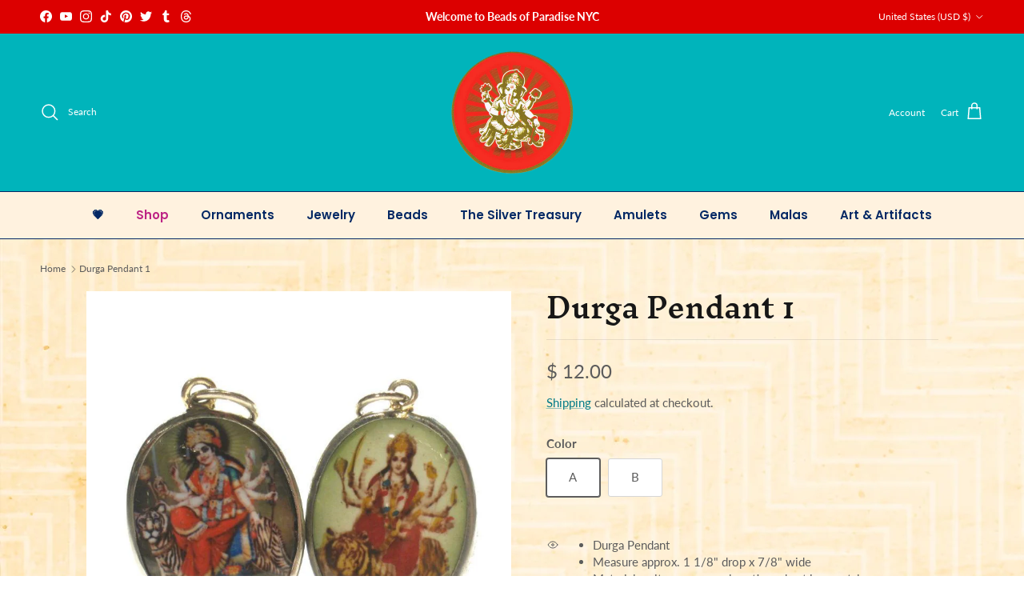

--- FILE ---
content_type: text/html; charset=utf-8
request_url: https://beadsofparadisenyc.com/products/new-durga-pendant-1
body_size: 57952
content:
<!doctype html>
<html class="no-js" lang="en" dir="ltr">
<head><meta charset="utf-8">
<meta name="viewport" content="width=device-width,initial-scale=1">
<title>Durga Pendant 1 &ndash; Beads of Paradise</title><link rel="canonical" href="https://beadsofparadisenyc.com/products/new-durga-pendant-1"><link rel="icon" href="//beadsofparadisenyc.com/cdn/shop/files/favicon.png?crop=center&height=48&v=1613787817&width=48" type="image/png">
  <link rel="apple-touch-icon" href="//beadsofparadisenyc.com/cdn/shop/files/favicon.png?crop=center&height=180&v=1613787817&width=180"><meta name="description" content="Durga Pendant Measure approx. 1 1/8&quot; drop x 7/8&quot; wide Materials: vitreous enamel on tin and set in a metal case. Durga, also identified as Adi Parashakti, Devi, Shakti, Bhavani and by numerous other names. She is a warrior goddess, who combats evil and demonic forces that threatens peace, prosperity and dharma of the g"><meta property="og:site_name" content="Beads of Paradise">
<meta property="og:url" content="https://beadsofparadisenyc.com/products/new-durga-pendant-1">
<meta property="og:title" content="Durga Pendant 1">
<meta property="og:type" content="product">
<meta property="og:description" content="Durga Pendant Measure approx. 1 1/8&quot; drop x 7/8&quot; wide Materials: vitreous enamel on tin and set in a metal case. Durga, also identified as Adi Parashakti, Devi, Shakti, Bhavani and by numerous other names. She is a warrior goddess, who combats evil and demonic forces that threatens peace, prosperity and dharma of the g"><meta property="og:image" content="http://beadsofparadisenyc.com/cdn/shop/products/IMG_1420-01_460a33bf-a38b-47ad-be8a-b400af4fc00e.jpg?crop=center&height=1200&v=1635110366&width=1200">
  <meta property="og:image:secure_url" content="https://beadsofparadisenyc.com/cdn/shop/products/IMG_1420-01_460a33bf-a38b-47ad-be8a-b400af4fc00e.jpg?crop=center&height=1200&v=1635110366&width=1200">
  <meta property="og:image:width" content="800">
  <meta property="og:image:height" content="800"><meta property="og:price:amount" content="12.00">
  <meta property="og:price:currency" content="USD"><meta name="twitter:site" content="@beadsofparadise"><meta name="twitter:card" content="summary_large_image">
<meta name="twitter:title" content="Durga Pendant 1">
<meta name="twitter:description" content="Durga Pendant Measure approx. 1 1/8&quot; drop x 7/8&quot; wide Materials: vitreous enamel on tin and set in a metal case. Durga, also identified as Adi Parashakti, Devi, Shakti, Bhavani and by numerous other names. She is a warrior goddess, who combats evil and demonic forces that threatens peace, prosperity and dharma of the g">
<style>@font-face {
  font-family: Lato;
  font-weight: 400;
  font-style: normal;
  font-display: fallback;
  src: url("//beadsofparadisenyc.com/cdn/fonts/lato/lato_n4.c3b93d431f0091c8be23185e15c9d1fee1e971c5.woff2") format("woff2"),
       url("//beadsofparadisenyc.com/cdn/fonts/lato/lato_n4.d5c00c781efb195594fd2fd4ad04f7882949e327.woff") format("woff");
}
@font-face {
  font-family: Lato;
  font-weight: 700;
  font-style: normal;
  font-display: fallback;
  src: url("//beadsofparadisenyc.com/cdn/fonts/lato/lato_n7.900f219bc7337bc57a7a2151983f0a4a4d9d5dcf.woff2") format("woff2"),
       url("//beadsofparadisenyc.com/cdn/fonts/lato/lato_n7.a55c60751adcc35be7c4f8a0313f9698598612ee.woff") format("woff");
}
@font-face {
  font-family: Lato;
  font-weight: 500;
  font-style: normal;
  font-display: fallback;
  src: url("//beadsofparadisenyc.com/cdn/fonts/lato/lato_n5.b2fec044fbe05725e71d90882e5f3b21dae2efbd.woff2") format("woff2"),
       url("//beadsofparadisenyc.com/cdn/fonts/lato/lato_n5.f25a9a5c73ff9372e69074488f99e8ac702b5447.woff") format("woff");
}
@font-face {
  font-family: Lato;
  font-weight: 400;
  font-style: italic;
  font-display: fallback;
  src: url("//beadsofparadisenyc.com/cdn/fonts/lato/lato_i4.09c847adc47c2fefc3368f2e241a3712168bc4b6.woff2") format("woff2"),
       url("//beadsofparadisenyc.com/cdn/fonts/lato/lato_i4.3c7d9eb6c1b0a2bf62d892c3ee4582b016d0f30c.woff") format("woff");
}
@font-face {
  font-family: Lato;
  font-weight: 700;
  font-style: italic;
  font-display: fallback;
  src: url("//beadsofparadisenyc.com/cdn/fonts/lato/lato_i7.16ba75868b37083a879b8dd9f2be44e067dfbf92.woff2") format("woff2"),
       url("//beadsofparadisenyc.com/cdn/fonts/lato/lato_i7.4c07c2b3b7e64ab516aa2f2081d2bb0366b9dce8.woff") format("woff");
}
@font-face {
  font-family: "Inknut Antiqua";
  font-weight: 600;
  font-style: normal;
  font-display: fallback;
  src: url("//beadsofparadisenyc.com/cdn/fonts/inknut_antiqua/inknutantiqua_n6.424de2b364bcc7e564fb6bc0469278f29f7487ad.woff2") format("woff2"),
       url("//beadsofparadisenyc.com/cdn/fonts/inknut_antiqua/inknutantiqua_n6.261b70d2393ae759e964036e6af0b5b01234898e.woff") format("woff");
}
@font-face {
  font-family: "Inknut Antiqua";
  font-weight: 400;
  font-style: normal;
  font-display: fallback;
  src: url("//beadsofparadisenyc.com/cdn/fonts/inknut_antiqua/inknutantiqua_n4.249559a8734052f464f6956d9871710585dcbc74.woff2") format("woff2"),
       url("//beadsofparadisenyc.com/cdn/fonts/inknut_antiqua/inknutantiqua_n4.6b4d46a4ced28a8d4b255eec53724ea4f58e52c9.woff") format("woff");
}
@font-face {
  font-family: Poppins;
  font-weight: 600;
  font-style: normal;
  font-display: fallback;
  src: url("//beadsofparadisenyc.com/cdn/fonts/poppins/poppins_n6.aa29d4918bc243723d56b59572e18228ed0786f6.woff2") format("woff2"),
       url("//beadsofparadisenyc.com/cdn/fonts/poppins/poppins_n6.5f815d845fe073750885d5b7e619ee00e8111208.woff") format("woff");
}
@font-face {
  font-family: Poppins;
  font-weight: 600;
  font-style: normal;
  font-display: fallback;
  src: url("//beadsofparadisenyc.com/cdn/fonts/poppins/poppins_n6.aa29d4918bc243723d56b59572e18228ed0786f6.woff2") format("woff2"),
       url("//beadsofparadisenyc.com/cdn/fonts/poppins/poppins_n6.5f815d845fe073750885d5b7e619ee00e8111208.woff") format("woff");
}
:root {
  --page-container-width:          1480px;
  --reading-container-width:       720px;
  --divider-opacity:               0.14;
  --gutter-large:                  30px;
  --gutter-desktop:                20px;
  --gutter-mobile:                 16px;
  --section-padding:               50px;
  --larger-section-padding:        80px;
  --larger-section-padding-mobile: 60px;
  --largest-section-padding:       110px;
  --aos-animate-duration:          0.6s;

  --base-font-family:              Lato, sans-serif;
  --base-font-weight:              400;
  --base-font-style:               normal;
  --heading-font-family:           "Inknut Antiqua", serif;
  --heading-font-weight:           600;
  --heading-font-style:            normal;
  --heading-font-letter-spacing:   normal;
  --logo-font-family:              "Inknut Antiqua", serif;
  --logo-font-weight:              400;
  --logo-font-style:               normal;
  --nav-font-family:               Poppins, sans-serif;
  --nav-font-weight:               600;
  --nav-font-style:                normal;

  --base-text-size:15px;
  --base-line-height:              1.6;
  --input-text-size:16px;
  --smaller-text-size-1:12px;
  --smaller-text-size-2:14px;
  --smaller-text-size-3:12px;
  --smaller-text-size-4:11px;
  --larger-text-size:34px;
  --super-large-text-size:60px;
  --super-large-mobile-text-size:27px;
  --larger-mobile-text-size:27px;
  --logo-text-size:26px;--btn-letter-spacing: 0.08em;
    --btn-text-transform: uppercase;
    --button-text-size: 13px;
    --quickbuy-button-text-size: 13;
    --small-feature-link-font-size: 0.75em;
    --input-btn-padding-top: 1.2em;
    --input-btn-padding-bottom: 1.2em;--heading-text-transform:none;
  --nav-text-size:                      15px;
  --mobile-menu-font-weight:            600;

  --body-bg-color:                      255 255 255;
  --bg-color:                           255 255 255;
  --body-text-color:                    92 92 92;
  --text-color:                         92 92 92;

  --header-text-col:                    #ffffff;--header-text-hover-col:             var(--header-text-col);--header-bg-col:                     #00b4bb;
  --heading-color:                     23 23 23;
  --body-heading-color:                23 23 23;
  --heading-divider-col:               #042864;

  --logo-col:                          #171717;
  --main-nav-bg:                       #fff2df;
  --main-nav-link-col:                 #042864;
  --main-nav-link-hover-col:           #fc5c08;
  --main-nav-link-featured-col:        #bd2585;

  --link-color:                        0 122 135;
  --body-link-color:                   0 122 135;

  --btn-bg-color:                        255 160 0;
  --btn-bg-hover-color:                  0 180 187;
  --btn-border-color:                    255 160 0;
  --btn-border-hover-color:              0 180 187;
  --btn-text-color:                      0 3 207;
  --btn-text-hover-color:                0 3 207;--btn-alt-bg-color:                    189 37 133;
  --btn-alt-text-color:                  255 206 0;
  --btn-alt-border-color:                255 206 0;
  --btn-alt-border-hover-color:          255 206 0;--btn-ter-bg-color:                    235 235 235;
  --btn-ter-text-color:                  41 41 41;
  --btn-ter-bg-hover-color:              255 160 0;
  --btn-ter-text-hover-color:            0 3 207;--btn-border-radius: 3px;
    --btn-inspired-border-radius: 3px;--color-scheme-default:                             #ffffff;
  --color-scheme-default-color:                       255 255 255;
  --color-scheme-default-text-color:                  92 92 92;
  --color-scheme-default-head-color:                  23 23 23;
  --color-scheme-default-link-color:                  0 122 135;
  --color-scheme-default-btn-text-color:              0 3 207;
  --color-scheme-default-btn-text-hover-color:        0 3 207;
  --color-scheme-default-btn-bg-color:                255 160 0;
  --color-scheme-default-btn-bg-hover-color:          0 180 187;
  --color-scheme-default-btn-border-color:            255 160 0;
  --color-scheme-default-btn-border-hover-color:      0 180 187;
  --color-scheme-default-btn-alt-text-color:          255 206 0;
  --color-scheme-default-btn-alt-bg-color:            189 37 133;
  --color-scheme-default-btn-alt-border-color:        255 206 0;
  --color-scheme-default-btn-alt-border-hover-color:  255 206 0;

  --color-scheme-1:                             linear-gradient(127deg, rgba(254, 248, 81, 1) 5%, rgba(246, 0, 0, 0.65) 52%, rgba(255, 70, 199, 1) 82%);
  --color-scheme-1-color:                       255 217 0;
  --color-scheme-1-text-color:                  4 40 100;
  --color-scheme-1-head-color:                  72 18 18;
  --color-scheme-1-link-color:                  52 52 52;
  --color-scheme-1-btn-text-color:              255 255 255;
  --color-scheme-1-btn-text-hover-color:        255 255 255;
  --color-scheme-1-btn-bg-color:                207 0 0;
  --color-scheme-1-btn-bg-hover-color:          255 0 160;
  --color-scheme-1-btn-border-color:            207 0 0;
  --color-scheme-1-btn-border-hover-color:      255 0 160;
  --color-scheme-1-btn-alt-text-color:          255 206 0;
  --color-scheme-1-btn-alt-bg-color:            189 37 133;
  --color-scheme-1-btn-alt-border-color:        255 206 0;
  --color-scheme-1-btn-alt-border-hover-color:  255 206 0;

  --color-scheme-2:                             linear-gradient(57deg, rgba(249, 119, 255, 1) 10%, rgba(54, 212, 255, 1) 54%, rgba(60, 255, 146, 1) 90%);
  --color-scheme-2-color:                       0 122 135;
  --color-scheme-2-text-color:                  52 52 52;
  --color-scheme-2-head-color:                  52 52 52;
  --color-scheme-2-link-color:                  194 0 0;
  --color-scheme-2-btn-text-color:              255 255 255;
  --color-scheme-2-btn-text-hover-color:        255 255 255;
  --color-scheme-2-btn-bg-color:                194 0 0;
  --color-scheme-2-btn-bg-hover-color:          255 186 0;
  --color-scheme-2-btn-border-color:            194 0 0;
  --color-scheme-2-btn-border-hover-color:      255 186 0;
  --color-scheme-2-btn-alt-text-color:          255 206 0;
  --color-scheme-2-btn-alt-bg-color:            189 37 133;
  --color-scheme-2-btn-alt-border-color:        255 206 0;
  --color-scheme-2-btn-alt-border-hover-color:  255 206 0;

  /* Shop Pay payment terms */
  --payment-terms-background-color:    #ffffff;--quickbuy-bg: 255 217 0;--body-input-background-color:       rgb(var(--body-bg-color));
  --input-background-color:            rgb(var(--body-bg-color));
  --body-input-text-color:             var(--body-text-color);
  --input-text-color:                  var(--body-text-color);
  --body-input-border-color:           rgb(214, 214, 214);
  --input-border-color:                rgb(214, 214, 214);
  --input-border-color-hover:          rgb(165, 165, 165);
  --input-border-color-active:         rgb(92, 92, 92);

  --swatch-cross-svg:                  url("data:image/svg+xml,%3Csvg xmlns='http://www.w3.org/2000/svg' width='240' height='240' viewBox='0 0 24 24' fill='none' stroke='rgb(214, 214, 214)' stroke-width='0.09' preserveAspectRatio='none' %3E%3Cline x1='24' y1='0' x2='0' y2='24'%3E%3C/line%3E%3C/svg%3E");
  --swatch-cross-hover:                url("data:image/svg+xml,%3Csvg xmlns='http://www.w3.org/2000/svg' width='240' height='240' viewBox='0 0 24 24' fill='none' stroke='rgb(165, 165, 165)' stroke-width='0.09' preserveAspectRatio='none' %3E%3Cline x1='24' y1='0' x2='0' y2='24'%3E%3C/line%3E%3C/svg%3E");
  --swatch-cross-active:               url("data:image/svg+xml,%3Csvg xmlns='http://www.w3.org/2000/svg' width='240' height='240' viewBox='0 0 24 24' fill='none' stroke='rgb(92, 92, 92)' stroke-width='0.09' preserveAspectRatio='none' %3E%3Cline x1='24' y1='0' x2='0' y2='24'%3E%3C/line%3E%3C/svg%3E");

  --footer-divider-col:                #efdfc7;
  --footer-text-col:                   255 255 255;
  --footer-heading-col:                255 170 0;
  --footer-bg-col:                     172 17 77;--product-label-overlay-justify: center;--product-label-overlay-align: center;--product-label-overlay-reduction-text:   #ffffff;
  --product-label-overlay-reduction-bg:     #c20000;
  --product-label-overlay-reduction-text-weight: 600;
  --product-label-overlay-stock-text:       #ffffff;
  --product-label-overlay-stock-bg:         #09728c;
  --product-label-overlay-new-text:         #ffffff;
  --product-label-overlay-new-bg:           #c16452;
  --product-label-overlay-meta-text:        #ffffff;
  --product-label-overlay-meta-bg:          #bd2585;
  --product-label-sale-text:                #c20000;
  --product-label-sold-text:                #bd2585;
  --product-label-preorder-text:            #3ea36a;

  --product-block-crop-align:               center;

  
  --product-block-price-align:              flex-start;
  --product-block-price-item-margin-start:  initial;
  --product-block-price-item-margin-end:    .5rem;
  

  

  --collection-block-image-position:   center center;

  --swatch-picker-image-size:          40px;
  --swatch-crop-align:                 center center;

  --image-overlay-text-color:          255 198 0;--image-overlay-bg:                  rgba(23, 23, 23, 0.2);
  --image-overlay-shadow-start:        rgb(0 0 0 / 0.18);
  --image-overlay-box-opacity:         0.37;--product-inventory-ok-box-color:            #f2faf0;
  --product-inventory-ok-text-color:           #108043;
  --product-inventory-ok-icon-box-fill-color:  #fff;
  --product-inventory-low-box-color:           #fcf1cd;
  --product-inventory-low-text-color:          #dd9a1a;
  --product-inventory-low-icon-box-fill-color: #fff;
  --product-inventory-low-text-color-channels: 16, 128, 67;
  --product-inventory-ok-text-color-channels:  221, 154, 26;

  --rating-star-color: 255 243 0;--overlay-align-left: start;
    --overlay-align-right: end;}html[dir=rtl] {
  --overlay-right-text-m-left: 0;
  --overlay-right-text-m-right: auto;
  --overlay-left-shadow-left-left: 15%;
  --overlay-left-shadow-left-right: -50%;
  --overlay-left-shadow-right-left: -85%;
  --overlay-left-shadow-right-right: 0;
}.image-overlay--bg-box .text-overlay .text-overlay__text {
    --image-overlay-box-bg: 255 255 255;
    --heading-color: var(--body-heading-color);
    --text-color: var(--body-text-color);
    --link-color: var(--body-link-color);
  }::selection {
    background: rgb(var(--body-heading-color));
    color: rgb(var(--body-bg-color));
  }
  ::-moz-selection {
    background: rgb(var(--body-heading-color));
    color: rgb(var(--body-bg-color));
  }body {
  background: rgb(var(--body-bg-color)) url('//beadsofparadisenyc.com/cdn/shop/files/beigedesi.jpg?v=1713546259&width=2048') repeat;
}.navigation .h1 {
  color: inherit !important;
}.use-color-scheme--default {
  --product-label-sale-text:           #c20000;
  --product-label-sold-text:           #bd2585;
  --product-label-preorder-text:       #3ea36a;
  --input-background-color:            rgb(var(--body-bg-color));
  --input-text-color:                  var(--body-input-text-color);
  --input-border-color:                rgb(214, 214, 214);
  --input-border-color-hover:          rgb(165, 165, 165);
  --input-border-color-active:         rgb(92, 92, 92);
}</style>

  <link href="//beadsofparadisenyc.com/cdn/shop/t/43/assets/main.css?v=59812818702299870031764778937" rel="stylesheet" type="text/css" media="all" />
<link rel="preload" as="font" href="//beadsofparadisenyc.com/cdn/fonts/lato/lato_n4.c3b93d431f0091c8be23185e15c9d1fee1e971c5.woff2" type="font/woff2" crossorigin><link rel="preload" as="font" href="//beadsofparadisenyc.com/cdn/fonts/inknut_antiqua/inknutantiqua_n6.424de2b364bcc7e564fb6bc0469278f29f7487ad.woff2" type="font/woff2" crossorigin><script>
    document.documentElement.className = document.documentElement.className.replace('no-js', 'js');

    window.theme = {
      info: {
        name: 'Symmetry',
        version: '8.1.1'
      },
      device: {
        hasTouch: window.matchMedia('(any-pointer: coarse)').matches,
        hasHover: window.matchMedia('(hover: hover)').matches
      },
      mediaQueries: {
        md: '(min-width: 768px)',
        productMediaCarouselBreak: '(min-width: 1041px)'
      },
      routes: {
        base: 'https://beadsofparadisenyc.com',
        cart: '/cart',
        cartAdd: '/cart/add.js',
        cartUpdate: '/cart/update.js',
        predictiveSearch: '/search/suggest'
      },
      strings: {
        cartTermsConfirmation: "You must agree to the terms and conditions before continuing.",
        cartItemsQuantityError: "You can only add [QUANTITY] of this item to your cart.",
        generalSearchViewAll: "View all search results",
        noStock: "Sold out",
        noVariant: "Unavailable",
        productsProductChooseA: "Choose a",
        generalSearchPages: "Pages",
        generalSearchNoResultsWithoutTerms: "Sorry, we couldnʼt find any results",
        shippingCalculator: {
          singleRate: "There is one shipping rate for this destination:",
          multipleRates: "There are multiple shipping rates for this destination:",
          noRates: "We do not ship to this destination."
        },
        regularPrice: "Regular price",
        salePrice: "Sale price"
      },
      settings: {
        moneyWithCurrencyFormat: "$ {{amount}} USD",
        cartType: "drawer",
        afterAddToCart: "drawer",
        quickbuyStyle: "button",
        externalLinksNewTab: true,
        internalLinksSmoothScroll: true
      }
    }

    theme.inlineNavigationCheck = function() {
      var pageHeader = document.querySelector('.pageheader'),
          inlineNavContainer = pageHeader.querySelector('.logo-area__left__inner'),
          inlineNav = inlineNavContainer.querySelector('.navigation--left');
      if (inlineNav && getComputedStyle(inlineNav).display != 'none') {
        var inlineMenuCentered = document.querySelector('.pageheader--layout-inline-menu-center'),
            logoContainer = document.querySelector('.logo-area__middle__inner');
        if(inlineMenuCentered) {
          var rightWidth = document.querySelector('.logo-area__right__inner').clientWidth,
              middleWidth = logoContainer.clientWidth,
              logoArea = document.querySelector('.logo-area'),
              computedLogoAreaStyle = getComputedStyle(logoArea),
              logoAreaInnerWidth = logoArea.clientWidth - Math.ceil(parseFloat(computedLogoAreaStyle.paddingLeft)) - Math.ceil(parseFloat(computedLogoAreaStyle.paddingRight)),
              availableNavWidth = logoAreaInnerWidth - Math.max(rightWidth, middleWidth) * 2 - 40;
          inlineNavContainer.style.maxWidth = availableNavWidth + 'px';
        }

        var firstInlineNavLink = inlineNav.querySelector('.navigation__item:first-child'),
            lastInlineNavLink = inlineNav.querySelector('.navigation__item:last-child');
        if (lastInlineNavLink) {
          var inlineNavWidth = null;
          if(document.querySelector('html[dir=rtl]')) {
            inlineNavWidth = firstInlineNavLink.offsetLeft - lastInlineNavLink.offsetLeft + firstInlineNavLink.offsetWidth;
          } else {
            inlineNavWidth = lastInlineNavLink.offsetLeft - firstInlineNavLink.offsetLeft + lastInlineNavLink.offsetWidth;
          }
          if (inlineNavContainer.offsetWidth >= inlineNavWidth) {
            pageHeader.classList.add('pageheader--layout-inline-permitted');
            var tallLogo = logoContainer.clientHeight > lastInlineNavLink.clientHeight + 20;
            if (tallLogo) {
              inlineNav.classList.add('navigation--tight-underline');
            } else {
              inlineNav.classList.remove('navigation--tight-underline');
            }
          } else {
            pageHeader.classList.remove('pageheader--layout-inline-permitted');
          }
        }
      }
    };

    theme.setInitialHeaderHeightProperty = () => {
      const section = document.querySelector('.section-header');
      if (section) {
        document.documentElement.style.setProperty('--theme-header-height', Math.ceil(section.clientHeight) + 'px');
      }
    };
  </script>

  <script src="//beadsofparadisenyc.com/cdn/shop/t/43/assets/main.js?v=25831844697274821701764778937" defer></script>
    <script src="//beadsofparadisenyc.com/cdn/shop/t/43/assets/animate-on-scroll.js?v=15249566486942820451764778937" defer></script>
    <link href="//beadsofparadisenyc.com/cdn/shop/t/43/assets/animate-on-scroll.css?v=135962721104954213331764778937" rel="stylesheet" type="text/css" media="all" />
  

  <script>window.performance && window.performance.mark && window.performance.mark('shopify.content_for_header.start');</script><meta name="google-site-verification" content="oi6MaYute5bSHfbnds9Fk5UMVX1AYqfzp7mKDWl7rxg">
<meta name="facebook-domain-verification" content="528kgcdqu2jharptwy75625j5fr7ze">
<meta id="shopify-digital-wallet" name="shopify-digital-wallet" content="/3718597/digital_wallets/dialog">
<meta name="shopify-checkout-api-token" content="4272d349641251d041714310c996cabe">
<meta id="in-context-paypal-metadata" data-shop-id="3718597" data-venmo-supported="false" data-environment="production" data-locale="en_US" data-paypal-v4="true" data-currency="USD">
<link rel="alternate" type="application/json+oembed" href="https://beadsofparadisenyc.com/products/new-durga-pendant-1.oembed">
<script async="async" src="/checkouts/internal/preloads.js?locale=en-US"></script>
<link rel="preconnect" href="https://shop.app" crossorigin="anonymous">
<script async="async" src="https://shop.app/checkouts/internal/preloads.js?locale=en-US&shop_id=3718597" crossorigin="anonymous"></script>
<script id="apple-pay-shop-capabilities" type="application/json">{"shopId":3718597,"countryCode":"US","currencyCode":"USD","merchantCapabilities":["supports3DS"],"merchantId":"gid:\/\/shopify\/Shop\/3718597","merchantName":"Beads of Paradise","requiredBillingContactFields":["postalAddress","email","phone"],"requiredShippingContactFields":["postalAddress","email","phone"],"shippingType":"shipping","supportedNetworks":["visa","masterCard","amex","discover","elo","jcb"],"total":{"type":"pending","label":"Beads of Paradise","amount":"1.00"},"shopifyPaymentsEnabled":true,"supportsSubscriptions":true}</script>
<script id="shopify-features" type="application/json">{"accessToken":"4272d349641251d041714310c996cabe","betas":["rich-media-storefront-analytics"],"domain":"beadsofparadisenyc.com","predictiveSearch":true,"shopId":3718597,"locale":"en"}</script>
<script>var Shopify = Shopify || {};
Shopify.shop = "beadsofparadisenyc.myshopify.com";
Shopify.locale = "en";
Shopify.currency = {"active":"USD","rate":"1.0"};
Shopify.country = "US";
Shopify.theme = {"name":"Updated copy of Updated copy of Updated copy of...","id":184266981685,"schema_name":"Symmetry","schema_version":"8.1.1","theme_store_id":568,"role":"main"};
Shopify.theme.handle = "null";
Shopify.theme.style = {"id":null,"handle":null};
Shopify.cdnHost = "beadsofparadisenyc.com/cdn";
Shopify.routes = Shopify.routes || {};
Shopify.routes.root = "/";</script>
<script type="module">!function(o){(o.Shopify=o.Shopify||{}).modules=!0}(window);</script>
<script>!function(o){function n(){var o=[];function n(){o.push(Array.prototype.slice.apply(arguments))}return n.q=o,n}var t=o.Shopify=o.Shopify||{};t.loadFeatures=n(),t.autoloadFeatures=n()}(window);</script>
<script>
  window.ShopifyPay = window.ShopifyPay || {};
  window.ShopifyPay.apiHost = "shop.app\/pay";
  window.ShopifyPay.redirectState = null;
</script>
<script id="shop-js-analytics" type="application/json">{"pageType":"product"}</script>
<script defer="defer" async type="module" src="//beadsofparadisenyc.com/cdn/shopifycloud/shop-js/modules/v2/client.init-shop-cart-sync_BApSsMSl.en.esm.js"></script>
<script defer="defer" async type="module" src="//beadsofparadisenyc.com/cdn/shopifycloud/shop-js/modules/v2/chunk.common_CBoos6YZ.esm.js"></script>
<script type="module">
  await import("//beadsofparadisenyc.com/cdn/shopifycloud/shop-js/modules/v2/client.init-shop-cart-sync_BApSsMSl.en.esm.js");
await import("//beadsofparadisenyc.com/cdn/shopifycloud/shop-js/modules/v2/chunk.common_CBoos6YZ.esm.js");

  window.Shopify.SignInWithShop?.initShopCartSync?.({"fedCMEnabled":true,"windoidEnabled":true});

</script>
<script>
  window.Shopify = window.Shopify || {};
  if (!window.Shopify.featureAssets) window.Shopify.featureAssets = {};
  window.Shopify.featureAssets['shop-js'] = {"shop-cart-sync":["modules/v2/client.shop-cart-sync_DJczDl9f.en.esm.js","modules/v2/chunk.common_CBoos6YZ.esm.js"],"init-fed-cm":["modules/v2/client.init-fed-cm_BzwGC0Wi.en.esm.js","modules/v2/chunk.common_CBoos6YZ.esm.js"],"init-windoid":["modules/v2/client.init-windoid_BS26ThXS.en.esm.js","modules/v2/chunk.common_CBoos6YZ.esm.js"],"shop-cash-offers":["modules/v2/client.shop-cash-offers_DthCPNIO.en.esm.js","modules/v2/chunk.common_CBoos6YZ.esm.js","modules/v2/chunk.modal_Bu1hFZFC.esm.js"],"shop-button":["modules/v2/client.shop-button_D_JX508o.en.esm.js","modules/v2/chunk.common_CBoos6YZ.esm.js"],"init-shop-email-lookup-coordinator":["modules/v2/client.init-shop-email-lookup-coordinator_DFwWcvrS.en.esm.js","modules/v2/chunk.common_CBoos6YZ.esm.js"],"shop-toast-manager":["modules/v2/client.shop-toast-manager_tEhgP2F9.en.esm.js","modules/v2/chunk.common_CBoos6YZ.esm.js"],"shop-login-button":["modules/v2/client.shop-login-button_DwLgFT0K.en.esm.js","modules/v2/chunk.common_CBoos6YZ.esm.js","modules/v2/chunk.modal_Bu1hFZFC.esm.js"],"avatar":["modules/v2/client.avatar_BTnouDA3.en.esm.js"],"init-shop-cart-sync":["modules/v2/client.init-shop-cart-sync_BApSsMSl.en.esm.js","modules/v2/chunk.common_CBoos6YZ.esm.js"],"pay-button":["modules/v2/client.pay-button_BuNmcIr_.en.esm.js","modules/v2/chunk.common_CBoos6YZ.esm.js"],"init-shop-for-new-customer-accounts":["modules/v2/client.init-shop-for-new-customer-accounts_DrjXSI53.en.esm.js","modules/v2/client.shop-login-button_DwLgFT0K.en.esm.js","modules/v2/chunk.common_CBoos6YZ.esm.js","modules/v2/chunk.modal_Bu1hFZFC.esm.js"],"init-customer-accounts-sign-up":["modules/v2/client.init-customer-accounts-sign-up_TlVCiykN.en.esm.js","modules/v2/client.shop-login-button_DwLgFT0K.en.esm.js","modules/v2/chunk.common_CBoos6YZ.esm.js","modules/v2/chunk.modal_Bu1hFZFC.esm.js"],"shop-follow-button":["modules/v2/client.shop-follow-button_C5D3XtBb.en.esm.js","modules/v2/chunk.common_CBoos6YZ.esm.js","modules/v2/chunk.modal_Bu1hFZFC.esm.js"],"checkout-modal":["modules/v2/client.checkout-modal_8TC_1FUY.en.esm.js","modules/v2/chunk.common_CBoos6YZ.esm.js","modules/v2/chunk.modal_Bu1hFZFC.esm.js"],"init-customer-accounts":["modules/v2/client.init-customer-accounts_C0Oh2ljF.en.esm.js","modules/v2/client.shop-login-button_DwLgFT0K.en.esm.js","modules/v2/chunk.common_CBoos6YZ.esm.js","modules/v2/chunk.modal_Bu1hFZFC.esm.js"],"lead-capture":["modules/v2/client.lead-capture_Cq0gfm7I.en.esm.js","modules/v2/chunk.common_CBoos6YZ.esm.js","modules/v2/chunk.modal_Bu1hFZFC.esm.js"],"shop-login":["modules/v2/client.shop-login_BmtnoEUo.en.esm.js","modules/v2/chunk.common_CBoos6YZ.esm.js","modules/v2/chunk.modal_Bu1hFZFC.esm.js"],"payment-terms":["modules/v2/client.payment-terms_BHOWV7U_.en.esm.js","modules/v2/chunk.common_CBoos6YZ.esm.js","modules/v2/chunk.modal_Bu1hFZFC.esm.js"]};
</script>
<script>(function() {
  var isLoaded = false;
  function asyncLoad() {
    if (isLoaded) return;
    isLoaded = true;
    var urls = ["https:\/\/gallery.visceralapps.com\/assets\/static\/js\/gallery.min.js?shop=beadsofparadisenyc.myshopify.com"];
    for (var i = 0; i < urls.length; i++) {
      var s = document.createElement('script');
      s.type = 'text/javascript';
      s.async = true;
      s.src = urls[i];
      var x = document.getElementsByTagName('script')[0];
      x.parentNode.insertBefore(s, x);
    }
  };
  if(window.attachEvent) {
    window.attachEvent('onload', asyncLoad);
  } else {
    window.addEventListener('load', asyncLoad, false);
  }
})();</script>
<script id="__st">var __st={"a":3718597,"offset":-18000,"reqid":"e725befb-f452-4f99-b653-f65d12330d63-1768898438","pageurl":"beadsofparadisenyc.com\/products\/new-durga-pendant-1","u":"76348905ad56","p":"product","rtyp":"product","rid":3912721092};</script>
<script>window.ShopifyPaypalV4VisibilityTracking = true;</script>
<script id="captcha-bootstrap">!function(){'use strict';const t='contact',e='account',n='new_comment',o=[[t,t],['blogs',n],['comments',n],[t,'customer']],c=[[e,'customer_login'],[e,'guest_login'],[e,'recover_customer_password'],[e,'create_customer']],r=t=>t.map((([t,e])=>`form[action*='/${t}']:not([data-nocaptcha='true']) input[name='form_type'][value='${e}']`)).join(','),a=t=>()=>t?[...document.querySelectorAll(t)].map((t=>t.form)):[];function s(){const t=[...o],e=r(t);return a(e)}const i='password',u='form_key',d=['recaptcha-v3-token','g-recaptcha-response','h-captcha-response',i],f=()=>{try{return window.sessionStorage}catch{return}},m='__shopify_v',_=t=>t.elements[u];function p(t,e,n=!1){try{const o=window.sessionStorage,c=JSON.parse(o.getItem(e)),{data:r}=function(t){const{data:e,action:n}=t;return t[m]||n?{data:e,action:n}:{data:t,action:n}}(c);for(const[e,n]of Object.entries(r))t.elements[e]&&(t.elements[e].value=n);n&&o.removeItem(e)}catch(o){console.error('form repopulation failed',{error:o})}}const l='form_type',E='cptcha';function T(t){t.dataset[E]=!0}const w=window,h=w.document,L='Shopify',v='ce_forms',y='captcha';let A=!1;((t,e)=>{const n=(g='f06e6c50-85a8-45c8-87d0-21a2b65856fe',I='https://cdn.shopify.com/shopifycloud/storefront-forms-hcaptcha/ce_storefront_forms_captcha_hcaptcha.v1.5.2.iife.js',D={infoText:'Protected by hCaptcha',privacyText:'Privacy',termsText:'Terms'},(t,e,n)=>{const o=w[L][v],c=o.bindForm;if(c)return c(t,g,e,D).then(n);var r;o.q.push([[t,g,e,D],n]),r=I,A||(h.body.append(Object.assign(h.createElement('script'),{id:'captcha-provider',async:!0,src:r})),A=!0)});var g,I,D;w[L]=w[L]||{},w[L][v]=w[L][v]||{},w[L][v].q=[],w[L][y]=w[L][y]||{},w[L][y].protect=function(t,e){n(t,void 0,e),T(t)},Object.freeze(w[L][y]),function(t,e,n,w,h,L){const[v,y,A,g]=function(t,e,n){const i=e?o:[],u=t?c:[],d=[...i,...u],f=r(d),m=r(i),_=r(d.filter((([t,e])=>n.includes(e))));return[a(f),a(m),a(_),s()]}(w,h,L),I=t=>{const e=t.target;return e instanceof HTMLFormElement?e:e&&e.form},D=t=>v().includes(t);t.addEventListener('submit',(t=>{const e=I(t);if(!e)return;const n=D(e)&&!e.dataset.hcaptchaBound&&!e.dataset.recaptchaBound,o=_(e),c=g().includes(e)&&(!o||!o.value);(n||c)&&t.preventDefault(),c&&!n&&(function(t){try{if(!f())return;!function(t){const e=f();if(!e)return;const n=_(t);if(!n)return;const o=n.value;o&&e.removeItem(o)}(t);const e=Array.from(Array(32),(()=>Math.random().toString(36)[2])).join('');!function(t,e){_(t)||t.append(Object.assign(document.createElement('input'),{type:'hidden',name:u})),t.elements[u].value=e}(t,e),function(t,e){const n=f();if(!n)return;const o=[...t.querySelectorAll(`input[type='${i}']`)].map((({name:t})=>t)),c=[...d,...o],r={};for(const[a,s]of new FormData(t).entries())c.includes(a)||(r[a]=s);n.setItem(e,JSON.stringify({[m]:1,action:t.action,data:r}))}(t,e)}catch(e){console.error('failed to persist form',e)}}(e),e.submit())}));const S=(t,e)=>{t&&!t.dataset[E]&&(n(t,e.some((e=>e===t))),T(t))};for(const o of['focusin','change'])t.addEventListener(o,(t=>{const e=I(t);D(e)&&S(e,y())}));const B=e.get('form_key'),M=e.get(l),P=B&&M;t.addEventListener('DOMContentLoaded',(()=>{const t=y();if(P)for(const e of t)e.elements[l].value===M&&p(e,B);[...new Set([...A(),...v().filter((t=>'true'===t.dataset.shopifyCaptcha))])].forEach((e=>S(e,t)))}))}(h,new URLSearchParams(w.location.search),n,t,e,['guest_login'])})(!0,!0)}();</script>
<script integrity="sha256-4kQ18oKyAcykRKYeNunJcIwy7WH5gtpwJnB7kiuLZ1E=" data-source-attribution="shopify.loadfeatures" defer="defer" src="//beadsofparadisenyc.com/cdn/shopifycloud/storefront/assets/storefront/load_feature-a0a9edcb.js" crossorigin="anonymous"></script>
<script crossorigin="anonymous" defer="defer" src="//beadsofparadisenyc.com/cdn/shopifycloud/storefront/assets/shopify_pay/storefront-65b4c6d7.js?v=20250812"></script>
<script data-source-attribution="shopify.dynamic_checkout.dynamic.init">var Shopify=Shopify||{};Shopify.PaymentButton=Shopify.PaymentButton||{isStorefrontPortableWallets:!0,init:function(){window.Shopify.PaymentButton.init=function(){};var t=document.createElement("script");t.src="https://beadsofparadisenyc.com/cdn/shopifycloud/portable-wallets/latest/portable-wallets.en.js",t.type="module",document.head.appendChild(t)}};
</script>
<script data-source-attribution="shopify.dynamic_checkout.buyer_consent">
  function portableWalletsHideBuyerConsent(e){var t=document.getElementById("shopify-buyer-consent"),n=document.getElementById("shopify-subscription-policy-button");t&&n&&(t.classList.add("hidden"),t.setAttribute("aria-hidden","true"),n.removeEventListener("click",e))}function portableWalletsShowBuyerConsent(e){var t=document.getElementById("shopify-buyer-consent"),n=document.getElementById("shopify-subscription-policy-button");t&&n&&(t.classList.remove("hidden"),t.removeAttribute("aria-hidden"),n.addEventListener("click",e))}window.Shopify?.PaymentButton&&(window.Shopify.PaymentButton.hideBuyerConsent=portableWalletsHideBuyerConsent,window.Shopify.PaymentButton.showBuyerConsent=portableWalletsShowBuyerConsent);
</script>
<script>
  function portableWalletsCleanup(e){e&&e.src&&console.error("Failed to load portable wallets script "+e.src);var t=document.querySelectorAll("shopify-accelerated-checkout .shopify-payment-button__skeleton, shopify-accelerated-checkout-cart .wallet-cart-button__skeleton"),e=document.getElementById("shopify-buyer-consent");for(let e=0;e<t.length;e++)t[e].remove();e&&e.remove()}function portableWalletsNotLoadedAsModule(e){e instanceof ErrorEvent&&"string"==typeof e.message&&e.message.includes("import.meta")&&"string"==typeof e.filename&&e.filename.includes("portable-wallets")&&(window.removeEventListener("error",portableWalletsNotLoadedAsModule),window.Shopify.PaymentButton.failedToLoad=e,"loading"===document.readyState?document.addEventListener("DOMContentLoaded",window.Shopify.PaymentButton.init):window.Shopify.PaymentButton.init())}window.addEventListener("error",portableWalletsNotLoadedAsModule);
</script>

<script type="module" src="https://beadsofparadisenyc.com/cdn/shopifycloud/portable-wallets/latest/portable-wallets.en.js" onError="portableWalletsCleanup(this)" crossorigin="anonymous"></script>
<script nomodule>
  document.addEventListener("DOMContentLoaded", portableWalletsCleanup);
</script>

<link id="shopify-accelerated-checkout-styles" rel="stylesheet" media="screen" href="https://beadsofparadisenyc.com/cdn/shopifycloud/portable-wallets/latest/accelerated-checkout-backwards-compat.css" crossorigin="anonymous">
<style id="shopify-accelerated-checkout-cart">
        #shopify-buyer-consent {
  margin-top: 1em;
  display: inline-block;
  width: 100%;
}

#shopify-buyer-consent.hidden {
  display: none;
}

#shopify-subscription-policy-button {
  background: none;
  border: none;
  padding: 0;
  text-decoration: underline;
  font-size: inherit;
  cursor: pointer;
}

#shopify-subscription-policy-button::before {
  box-shadow: none;
}

      </style>
<script id="sections-script" data-sections="related-products,footer" defer="defer" src="//beadsofparadisenyc.com/cdn/shop/t/43/compiled_assets/scripts.js?v=29578"></script>
<script>window.performance && window.performance.mark && window.performance.mark('shopify.content_for_header.end');</script>
<!-- CC Custom Head Start --><!-- CC Custom Head End --><!-- BEGIN app block: shopify://apps/analyzely-google-analytics-4/blocks/analyzely/b3a3a697-6f42-4507-a5ae-c447f6da2c9d -->

  <!-- Global site tag (gtag.js) - Google Analytics -->
  <script
    async
    src="https://www.googletagmanager.com/gtag/js?id=G-J7SCQCPVSJ&l=analyzelyDataLayer"
  ></script>
  <script>
    // save analyzely data to session storage if available
    sessionStorage.setItem('groPulseAnalyzelyData', JSON.stringify({"serverSideEvent":{"measurementSecret":"","isEnable":false},"googleAccount":{"selectedAccount":"11837181","selectedProperty":"425617012"},"trackingConsent":{"isEnable":false},"_id":"683cb842677dbeeff0fd5695","shopName":"beadsofparadisenyc.myshopify.com","__v":0,"analyticsVersion":"ga4","createdAt":"2025-06-01T20:29:54.567Z","dashboardAppEmbeddedStatus":true,"isECActive":false,"isManually":false,"isShippingAdded":false,"isTaxAdded":false,"measurementId":"G-J7SCQCPVSJ","selectedDataLayer":[],"updatedAt":"2025-06-01T20:30:05.885Z"}));

    const isGroPulseAnalyzelyWebPixelLoaded = Boolean(sessionStorage.getItem("isGroPulseAnalyzelyWebPixelLoaded"));

    window.analyzelyDataLayer = window.analyzelyDataLayer || [];
    function analyzelyGtag() {
      analyzelyDataLayer.push(arguments);
    }

    window.Shopify.loadFeatures([
      {
        name: "consent-tracking-api",
        version: "0.1"
      }
    ], (error) => {
      if (error) {
        throw error;
      }

      const analyzelyTrackingConsentStatus = false;

      if(!analyzelyTrackingConsentStatus){
        const event = new Event("analyzely_consent_set");
        window.dispatchEvent(event);
        return;
      }

      const isTrackingConsentGiven = Shopify.customerPrivacy.userCanBeTracked();
      if (isTrackingConsentGiven) {
        analyzelyGtag('consent', 'default', {
          'ad_storage': 'granted',
          'ad_user_data': 'granted',
          'ad_personalization': 'granted',
          'analytics_storage': 'granted'
        });
      }
      else{
        analyzelyGtag('consent', 'default', {
          'ad_storage': 'denied',
          'ad_user_data': 'denied',
          'ad_personalization': 'denied',
          'analytics_storage': 'denied'
        });
      }
      document.addEventListener("visitorConsentCollected", (event) => {
      if(event.detail.analyticsAllowed) {
        analyzelyGtag('consent', 'update', {
          'ad_storage': 'granted',
          'ad_user_data': 'granted',
          'ad_personalization': 'granted',
          'analytics_storage': 'granted'
        });
      }
      else {
        analyzelyGtag('consent', 'update', {
          'ad_storage': 'denied',
          'ad_user_data': 'denied',
          'ad_personalization': 'denied',
          'analytics_storage': 'denied'
        });
      }
      });
      const event = new Event("analyzely_consent_set");
      window.dispatchEvent(event);
    });

    window.addEventListener("analyzely_consent_set", () => {
      analyzelyGtag('js', new Date());
      analyzelyGtag('config', 'G-J7SCQCPVSJ');const startEvent = new Event("analyzely_start_tracking");
      if (document.readyState === "complete") {
        window.dispatchEvent(startEvent);
      } else {
        window.addEventListener("load", () => window.dispatchEvent(startEvent));
      }
    })
  </script>

  <script>
    window.analyzelyGtag = window.analyzelyGtag || function () {};
  </script>

    
  



<!-- END app block --><link href="https://monorail-edge.shopifysvc.com" rel="dns-prefetch">
<script>(function(){if ("sendBeacon" in navigator && "performance" in window) {try {var session_token_from_headers = performance.getEntriesByType('navigation')[0].serverTiming.find(x => x.name == '_s').description;} catch {var session_token_from_headers = undefined;}var session_cookie_matches = document.cookie.match(/_shopify_s=([^;]*)/);var session_token_from_cookie = session_cookie_matches && session_cookie_matches.length === 2 ? session_cookie_matches[1] : "";var session_token = session_token_from_headers || session_token_from_cookie || "";function handle_abandonment_event(e) {var entries = performance.getEntries().filter(function(entry) {return /monorail-edge.shopifysvc.com/.test(entry.name);});if (!window.abandonment_tracked && entries.length === 0) {window.abandonment_tracked = true;var currentMs = Date.now();var navigation_start = performance.timing.navigationStart;var payload = {shop_id: 3718597,url: window.location.href,navigation_start,duration: currentMs - navigation_start,session_token,page_type: "product"};window.navigator.sendBeacon("https://monorail-edge.shopifysvc.com/v1/produce", JSON.stringify({schema_id: "online_store_buyer_site_abandonment/1.1",payload: payload,metadata: {event_created_at_ms: currentMs,event_sent_at_ms: currentMs}}));}}window.addEventListener('pagehide', handle_abandonment_event);}}());</script>
<script id="web-pixels-manager-setup">(function e(e,d,r,n,o){if(void 0===o&&(o={}),!Boolean(null===(a=null===(i=window.Shopify)||void 0===i?void 0:i.analytics)||void 0===a?void 0:a.replayQueue)){var i,a;window.Shopify=window.Shopify||{};var t=window.Shopify;t.analytics=t.analytics||{};var s=t.analytics;s.replayQueue=[],s.publish=function(e,d,r){return s.replayQueue.push([e,d,r]),!0};try{self.performance.mark("wpm:start")}catch(e){}var l=function(){var e={modern:/Edge?\/(1{2}[4-9]|1[2-9]\d|[2-9]\d{2}|\d{4,})\.\d+(\.\d+|)|Firefox\/(1{2}[4-9]|1[2-9]\d|[2-9]\d{2}|\d{4,})\.\d+(\.\d+|)|Chrom(ium|e)\/(9{2}|\d{3,})\.\d+(\.\d+|)|(Maci|X1{2}).+ Version\/(15\.\d+|(1[6-9]|[2-9]\d|\d{3,})\.\d+)([,.]\d+|)( \(\w+\)|)( Mobile\/\w+|) Safari\/|Chrome.+OPR\/(9{2}|\d{3,})\.\d+\.\d+|(CPU[ +]OS|iPhone[ +]OS|CPU[ +]iPhone|CPU IPhone OS|CPU iPad OS)[ +]+(15[._]\d+|(1[6-9]|[2-9]\d|\d{3,})[._]\d+)([._]\d+|)|Android:?[ /-](13[3-9]|1[4-9]\d|[2-9]\d{2}|\d{4,})(\.\d+|)(\.\d+|)|Android.+Firefox\/(13[5-9]|1[4-9]\d|[2-9]\d{2}|\d{4,})\.\d+(\.\d+|)|Android.+Chrom(ium|e)\/(13[3-9]|1[4-9]\d|[2-9]\d{2}|\d{4,})\.\d+(\.\d+|)|SamsungBrowser\/([2-9]\d|\d{3,})\.\d+/,legacy:/Edge?\/(1[6-9]|[2-9]\d|\d{3,})\.\d+(\.\d+|)|Firefox\/(5[4-9]|[6-9]\d|\d{3,})\.\d+(\.\d+|)|Chrom(ium|e)\/(5[1-9]|[6-9]\d|\d{3,})\.\d+(\.\d+|)([\d.]+$|.*Safari\/(?![\d.]+ Edge\/[\d.]+$))|(Maci|X1{2}).+ Version\/(10\.\d+|(1[1-9]|[2-9]\d|\d{3,})\.\d+)([,.]\d+|)( \(\w+\)|)( Mobile\/\w+|) Safari\/|Chrome.+OPR\/(3[89]|[4-9]\d|\d{3,})\.\d+\.\d+|(CPU[ +]OS|iPhone[ +]OS|CPU[ +]iPhone|CPU IPhone OS|CPU iPad OS)[ +]+(10[._]\d+|(1[1-9]|[2-9]\d|\d{3,})[._]\d+)([._]\d+|)|Android:?[ /-](13[3-9]|1[4-9]\d|[2-9]\d{2}|\d{4,})(\.\d+|)(\.\d+|)|Mobile Safari.+OPR\/([89]\d|\d{3,})\.\d+\.\d+|Android.+Firefox\/(13[5-9]|1[4-9]\d|[2-9]\d{2}|\d{4,})\.\d+(\.\d+|)|Android.+Chrom(ium|e)\/(13[3-9]|1[4-9]\d|[2-9]\d{2}|\d{4,})\.\d+(\.\d+|)|Android.+(UC? ?Browser|UCWEB|U3)[ /]?(15\.([5-9]|\d{2,})|(1[6-9]|[2-9]\d|\d{3,})\.\d+)\.\d+|SamsungBrowser\/(5\.\d+|([6-9]|\d{2,})\.\d+)|Android.+MQ{2}Browser\/(14(\.(9|\d{2,})|)|(1[5-9]|[2-9]\d|\d{3,})(\.\d+|))(\.\d+|)|K[Aa][Ii]OS\/(3\.\d+|([4-9]|\d{2,})\.\d+)(\.\d+|)/},d=e.modern,r=e.legacy,n=navigator.userAgent;return n.match(d)?"modern":n.match(r)?"legacy":"unknown"}(),u="modern"===l?"modern":"legacy",c=(null!=n?n:{modern:"",legacy:""})[u],f=function(e){return[e.baseUrl,"/wpm","/b",e.hashVersion,"modern"===e.buildTarget?"m":"l",".js"].join("")}({baseUrl:d,hashVersion:r,buildTarget:u}),m=function(e){var d=e.version,r=e.bundleTarget,n=e.surface,o=e.pageUrl,i=e.monorailEndpoint;return{emit:function(e){var a=e.status,t=e.errorMsg,s=(new Date).getTime(),l=JSON.stringify({metadata:{event_sent_at_ms:s},events:[{schema_id:"web_pixels_manager_load/3.1",payload:{version:d,bundle_target:r,page_url:o,status:a,surface:n,error_msg:t},metadata:{event_created_at_ms:s}}]});if(!i)return console&&console.warn&&console.warn("[Web Pixels Manager] No Monorail endpoint provided, skipping logging."),!1;try{return self.navigator.sendBeacon.bind(self.navigator)(i,l)}catch(e){}var u=new XMLHttpRequest;try{return u.open("POST",i,!0),u.setRequestHeader("Content-Type","text/plain"),u.send(l),!0}catch(e){return console&&console.warn&&console.warn("[Web Pixels Manager] Got an unhandled error while logging to Monorail."),!1}}}}({version:r,bundleTarget:l,surface:e.surface,pageUrl:self.location.href,monorailEndpoint:e.monorailEndpoint});try{o.browserTarget=l,function(e){var d=e.src,r=e.async,n=void 0===r||r,o=e.onload,i=e.onerror,a=e.sri,t=e.scriptDataAttributes,s=void 0===t?{}:t,l=document.createElement("script"),u=document.querySelector("head"),c=document.querySelector("body");if(l.async=n,l.src=d,a&&(l.integrity=a,l.crossOrigin="anonymous"),s)for(var f in s)if(Object.prototype.hasOwnProperty.call(s,f))try{l.dataset[f]=s[f]}catch(e){}if(o&&l.addEventListener("load",o),i&&l.addEventListener("error",i),u)u.appendChild(l);else{if(!c)throw new Error("Did not find a head or body element to append the script");c.appendChild(l)}}({src:f,async:!0,onload:function(){if(!function(){var e,d;return Boolean(null===(d=null===(e=window.Shopify)||void 0===e?void 0:e.analytics)||void 0===d?void 0:d.initialized)}()){var d=window.webPixelsManager.init(e)||void 0;if(d){var r=window.Shopify.analytics;r.replayQueue.forEach((function(e){var r=e[0],n=e[1],o=e[2];d.publishCustomEvent(r,n,o)})),r.replayQueue=[],r.publish=d.publishCustomEvent,r.visitor=d.visitor,r.initialized=!0}}},onerror:function(){return m.emit({status:"failed",errorMsg:"".concat(f," has failed to load")})},sri:function(e){var d=/^sha384-[A-Za-z0-9+/=]+$/;return"string"==typeof e&&d.test(e)}(c)?c:"",scriptDataAttributes:o}),m.emit({status:"loading"})}catch(e){m.emit({status:"failed",errorMsg:(null==e?void 0:e.message)||"Unknown error"})}}})({shopId: 3718597,storefrontBaseUrl: "https://beadsofparadisenyc.com",extensionsBaseUrl: "https://extensions.shopifycdn.com/cdn/shopifycloud/web-pixels-manager",monorailEndpoint: "https://monorail-edge.shopifysvc.com/unstable/produce_batch",surface: "storefront-renderer",enabledBetaFlags: ["2dca8a86"],webPixelsConfigList: [{"id":"1436549429","configuration":"{\"addToCartUrl\":\"https:\\\/\\\/analyzely.gropulse.com\\\/add_to_cart_receiver\",\"paymentInfoSubmittedUrl\":\"https:\\\/\\\/analyzely.gropulse.com\\\/payment_info_receiver\",\"shippingInfoSubmittedUrl\":\"https:\\\/\\\/analyzely.gropulse.com\\\/shipping_info_receiver\",\"shop\":\"beadsofparadisenyc.myshopify.com\",\"apiKey\":\"393b3b4bb69acc2f58835a02f4aaa14b\"}","eventPayloadVersion":"v1","runtimeContext":"STRICT","scriptVersion":"9f9f9af0a4bfed3070b884ecbdee9345","type":"APP","apiClientId":7208304641,"privacyPurposes":["ANALYTICS","MARKETING","SALE_OF_DATA"],"dataSharingAdjustments":{"protectedCustomerApprovalScopes":["read_customer_personal_data"]}},{"id":"778076469","configuration":"{\"config\":\"{\\\"google_tag_ids\\\":[\\\"AW-966600891\\\",\\\"GT-MKBGLF6\\\",\\\"G-VTRJPZHXZW\\\",\\\"G-J7SCQCPVSJ\\\"],\\\"target_country\\\":\\\"US\\\",\\\"gtag_events\\\":[{\\\"type\\\":\\\"search\\\",\\\"action_label\\\":[\\\"AW-966600891\\\/MOUSCNDUvKEBELvR9MwD\\\",\\\"G-VTRJPZHXZW\\\",\\\"G-J7SCQCPVSJ\\\"]},{\\\"type\\\":\\\"begin_checkout\\\",\\\"action_label\\\":[\\\"AW-966600891\\\/dphaCM3UvKEBELvR9MwD\\\",\\\"G-VTRJPZHXZW\\\",\\\"G-J7SCQCPVSJ\\\"]},{\\\"type\\\":\\\"view_item\\\",\\\"action_label\\\":[\\\"AW-966600891\\\/XV0ACMfUvKEBELvR9MwD\\\",\\\"MC-XSXS0KPY4P\\\",\\\"G-VTRJPZHXZW\\\",\\\"G-J7SCQCPVSJ\\\"]},{\\\"type\\\":\\\"purchase\\\",\\\"action_label\\\":[\\\"AW-966600891\\\/PPLyCMTUvKEBELvR9MwD\\\",\\\"MC-XSXS0KPY4P\\\",\\\"G-VTRJPZHXZW\\\",\\\"G-J7SCQCPVSJ\\\"]},{\\\"type\\\":\\\"page_view\\\",\\\"action_label\\\":[\\\"AW-966600891\\\/1xN1CMHUvKEBELvR9MwD\\\",\\\"MC-XSXS0KPY4P\\\",\\\"G-VTRJPZHXZW\\\",\\\"G-J7SCQCPVSJ\\\"]},{\\\"type\\\":\\\"add_payment_info\\\",\\\"action_label\\\":[\\\"AW-966600891\\\/J7UdCNPUvKEBELvR9MwD\\\",\\\"G-VTRJPZHXZW\\\",\\\"G-J7SCQCPVSJ\\\"]},{\\\"type\\\":\\\"add_to_cart\\\",\\\"action_label\\\":[\\\"AW-966600891\\\/ROT8CMrUvKEBELvR9MwD\\\",\\\"G-VTRJPZHXZW\\\",\\\"G-J7SCQCPVSJ\\\"]}],\\\"enable_monitoring_mode\\\":false}\"}","eventPayloadVersion":"v1","runtimeContext":"OPEN","scriptVersion":"b2a88bafab3e21179ed38636efcd8a93","type":"APP","apiClientId":1780363,"privacyPurposes":[],"dataSharingAdjustments":{"protectedCustomerApprovalScopes":["read_customer_address","read_customer_email","read_customer_name","read_customer_personal_data","read_customer_phone"]}},{"id":"177242421","configuration":"{\"tagID\":\"2612619645561\"}","eventPayloadVersion":"v1","runtimeContext":"STRICT","scriptVersion":"18031546ee651571ed29edbe71a3550b","type":"APP","apiClientId":3009811,"privacyPurposes":["ANALYTICS","MARKETING","SALE_OF_DATA"],"dataSharingAdjustments":{"protectedCustomerApprovalScopes":["read_customer_address","read_customer_email","read_customer_name","read_customer_personal_data","read_customer_phone"]}},{"id":"145654069","eventPayloadVersion":"v1","runtimeContext":"LAX","scriptVersion":"1","type":"CUSTOM","privacyPurposes":["ANALYTICS"],"name":"Google Analytics tag (migrated)"},{"id":"shopify-app-pixel","configuration":"{}","eventPayloadVersion":"v1","runtimeContext":"STRICT","scriptVersion":"0450","apiClientId":"shopify-pixel","type":"APP","privacyPurposes":["ANALYTICS","MARKETING"]},{"id":"shopify-custom-pixel","eventPayloadVersion":"v1","runtimeContext":"LAX","scriptVersion":"0450","apiClientId":"shopify-pixel","type":"CUSTOM","privacyPurposes":["ANALYTICS","MARKETING"]}],isMerchantRequest: false,initData: {"shop":{"name":"Beads of Paradise","paymentSettings":{"currencyCode":"USD"},"myshopifyDomain":"beadsofparadisenyc.myshopify.com","countryCode":"US","storefrontUrl":"https:\/\/beadsofparadisenyc.com"},"customer":null,"cart":null,"checkout":null,"productVariants":[{"price":{"amount":12.0,"currencyCode":"USD"},"product":{"title":"Durga Pendant 1","vendor":"Beads of Paradise NYC","id":"3912721092","untranslatedTitle":"Durga Pendant 1","url":"\/products\/new-durga-pendant-1","type":"pendants \u0026 lockets"},"id":"12155162500","image":{"src":"\/\/beadsofparadisenyc.com\/cdn\/shop\/products\/IMG_0694-01_b7f1f827-b979-4963-996d-6b84d5123ba6.jpg?v=1635110368"},"sku":"DurgP1-Dark","title":"A","untranslatedTitle":"A"},{"price":{"amount":12.0,"currencyCode":"USD"},"product":{"title":"Durga Pendant 1","vendor":"Beads of Paradise NYC","id":"3912721092","untranslatedTitle":"Durga Pendant 1","url":"\/products\/new-durga-pendant-1","type":"pendants \u0026 lockets"},"id":"12155206724","image":{"src":"\/\/beadsofparadisenyc.com\/cdn\/shop\/products\/IMG_0692-01_77e29814-bebe-43f0-a47d-a52bf37f9f69.jpg?v=1635110371"},"sku":"DurgP1-Light","title":"B","untranslatedTitle":"B"}],"purchasingCompany":null},},"https://beadsofparadisenyc.com/cdn","fcfee988w5aeb613cpc8e4bc33m6693e112",{"modern":"","legacy":""},{"shopId":"3718597","storefrontBaseUrl":"https:\/\/beadsofparadisenyc.com","extensionBaseUrl":"https:\/\/extensions.shopifycdn.com\/cdn\/shopifycloud\/web-pixels-manager","surface":"storefront-renderer","enabledBetaFlags":"[\"2dca8a86\"]","isMerchantRequest":"false","hashVersion":"fcfee988w5aeb613cpc8e4bc33m6693e112","publish":"custom","events":"[[\"page_viewed\",{}],[\"product_viewed\",{\"productVariant\":{\"price\":{\"amount\":12.0,\"currencyCode\":\"USD\"},\"product\":{\"title\":\"Durga Pendant 1\",\"vendor\":\"Beads of Paradise NYC\",\"id\":\"3912721092\",\"untranslatedTitle\":\"Durga Pendant 1\",\"url\":\"\/products\/new-durga-pendant-1\",\"type\":\"pendants \u0026 lockets\"},\"id\":\"12155162500\",\"image\":{\"src\":\"\/\/beadsofparadisenyc.com\/cdn\/shop\/products\/IMG_0694-01_b7f1f827-b979-4963-996d-6b84d5123ba6.jpg?v=1635110368\"},\"sku\":\"DurgP1-Dark\",\"title\":\"A\",\"untranslatedTitle\":\"A\"}}]]"});</script><script>
  window.ShopifyAnalytics = window.ShopifyAnalytics || {};
  window.ShopifyAnalytics.meta = window.ShopifyAnalytics.meta || {};
  window.ShopifyAnalytics.meta.currency = 'USD';
  var meta = {"product":{"id":3912721092,"gid":"gid:\/\/shopify\/Product\/3912721092","vendor":"Beads of Paradise NYC","type":"pendants \u0026 lockets","handle":"new-durga-pendant-1","variants":[{"id":12155162500,"price":1200,"name":"Durga Pendant 1 - A","public_title":"A","sku":"DurgP1-Dark"},{"id":12155206724,"price":1200,"name":"Durga Pendant 1 - B","public_title":"B","sku":"DurgP1-Light"}],"remote":false},"page":{"pageType":"product","resourceType":"product","resourceId":3912721092,"requestId":"e725befb-f452-4f99-b653-f65d12330d63-1768898438"}};
  for (var attr in meta) {
    window.ShopifyAnalytics.meta[attr] = meta[attr];
  }
</script>
<script class="analytics">
  (function () {
    var customDocumentWrite = function(content) {
      var jquery = null;

      if (window.jQuery) {
        jquery = window.jQuery;
      } else if (window.Checkout && window.Checkout.$) {
        jquery = window.Checkout.$;
      }

      if (jquery) {
        jquery('body').append(content);
      }
    };

    var hasLoggedConversion = function(token) {
      if (token) {
        return document.cookie.indexOf('loggedConversion=' + token) !== -1;
      }
      return false;
    }

    var setCookieIfConversion = function(token) {
      if (token) {
        var twoMonthsFromNow = new Date(Date.now());
        twoMonthsFromNow.setMonth(twoMonthsFromNow.getMonth() + 2);

        document.cookie = 'loggedConversion=' + token + '; expires=' + twoMonthsFromNow;
      }
    }

    var trekkie = window.ShopifyAnalytics.lib = window.trekkie = window.trekkie || [];
    if (trekkie.integrations) {
      return;
    }
    trekkie.methods = [
      'identify',
      'page',
      'ready',
      'track',
      'trackForm',
      'trackLink'
    ];
    trekkie.factory = function(method) {
      return function() {
        var args = Array.prototype.slice.call(arguments);
        args.unshift(method);
        trekkie.push(args);
        return trekkie;
      };
    };
    for (var i = 0; i < trekkie.methods.length; i++) {
      var key = trekkie.methods[i];
      trekkie[key] = trekkie.factory(key);
    }
    trekkie.load = function(config) {
      trekkie.config = config || {};
      trekkie.config.initialDocumentCookie = document.cookie;
      var first = document.getElementsByTagName('script')[0];
      var script = document.createElement('script');
      script.type = 'text/javascript';
      script.onerror = function(e) {
        var scriptFallback = document.createElement('script');
        scriptFallback.type = 'text/javascript';
        scriptFallback.onerror = function(error) {
                var Monorail = {
      produce: function produce(monorailDomain, schemaId, payload) {
        var currentMs = new Date().getTime();
        var event = {
          schema_id: schemaId,
          payload: payload,
          metadata: {
            event_created_at_ms: currentMs,
            event_sent_at_ms: currentMs
          }
        };
        return Monorail.sendRequest("https://" + monorailDomain + "/v1/produce", JSON.stringify(event));
      },
      sendRequest: function sendRequest(endpointUrl, payload) {
        // Try the sendBeacon API
        if (window && window.navigator && typeof window.navigator.sendBeacon === 'function' && typeof window.Blob === 'function' && !Monorail.isIos12()) {
          var blobData = new window.Blob([payload], {
            type: 'text/plain'
          });

          if (window.navigator.sendBeacon(endpointUrl, blobData)) {
            return true;
          } // sendBeacon was not successful

        } // XHR beacon

        var xhr = new XMLHttpRequest();

        try {
          xhr.open('POST', endpointUrl);
          xhr.setRequestHeader('Content-Type', 'text/plain');
          xhr.send(payload);
        } catch (e) {
          console.log(e);
        }

        return false;
      },
      isIos12: function isIos12() {
        return window.navigator.userAgent.lastIndexOf('iPhone; CPU iPhone OS 12_') !== -1 || window.navigator.userAgent.lastIndexOf('iPad; CPU OS 12_') !== -1;
      }
    };
    Monorail.produce('monorail-edge.shopifysvc.com',
      'trekkie_storefront_load_errors/1.1',
      {shop_id: 3718597,
      theme_id: 184266981685,
      app_name: "storefront",
      context_url: window.location.href,
      source_url: "//beadsofparadisenyc.com/cdn/s/trekkie.storefront.cd680fe47e6c39ca5d5df5f0a32d569bc48c0f27.min.js"});

        };
        scriptFallback.async = true;
        scriptFallback.src = '//beadsofparadisenyc.com/cdn/s/trekkie.storefront.cd680fe47e6c39ca5d5df5f0a32d569bc48c0f27.min.js';
        first.parentNode.insertBefore(scriptFallback, first);
      };
      script.async = true;
      script.src = '//beadsofparadisenyc.com/cdn/s/trekkie.storefront.cd680fe47e6c39ca5d5df5f0a32d569bc48c0f27.min.js';
      first.parentNode.insertBefore(script, first);
    };
    trekkie.load(
      {"Trekkie":{"appName":"storefront","development":false,"defaultAttributes":{"shopId":3718597,"isMerchantRequest":null,"themeId":184266981685,"themeCityHash":"1810172600785384105","contentLanguage":"en","currency":"USD","eventMetadataId":"f545a80e-c408-406f-b49b-f606612e8b14"},"isServerSideCookieWritingEnabled":true,"monorailRegion":"shop_domain","enabledBetaFlags":["65f19447"]},"Session Attribution":{},"S2S":{"facebookCapiEnabled":false,"source":"trekkie-storefront-renderer","apiClientId":580111}}
    );

    var loaded = false;
    trekkie.ready(function() {
      if (loaded) return;
      loaded = true;

      window.ShopifyAnalytics.lib = window.trekkie;

      var originalDocumentWrite = document.write;
      document.write = customDocumentWrite;
      try { window.ShopifyAnalytics.merchantGoogleAnalytics.call(this); } catch(error) {};
      document.write = originalDocumentWrite;

      window.ShopifyAnalytics.lib.page(null,{"pageType":"product","resourceType":"product","resourceId":3912721092,"requestId":"e725befb-f452-4f99-b653-f65d12330d63-1768898438","shopifyEmitted":true});

      var match = window.location.pathname.match(/checkouts\/(.+)\/(thank_you|post_purchase)/)
      var token = match? match[1]: undefined;
      if (!hasLoggedConversion(token)) {
        setCookieIfConversion(token);
        window.ShopifyAnalytics.lib.track("Viewed Product",{"currency":"USD","variantId":12155162500,"productId":3912721092,"productGid":"gid:\/\/shopify\/Product\/3912721092","name":"Durga Pendant 1 - A","price":"12.00","sku":"DurgP1-Dark","brand":"Beads of Paradise NYC","variant":"A","category":"pendants \u0026 lockets","nonInteraction":true,"remote":false},undefined,undefined,{"shopifyEmitted":true});
      window.ShopifyAnalytics.lib.track("monorail:\/\/trekkie_storefront_viewed_product\/1.1",{"currency":"USD","variantId":12155162500,"productId":3912721092,"productGid":"gid:\/\/shopify\/Product\/3912721092","name":"Durga Pendant 1 - A","price":"12.00","sku":"DurgP1-Dark","brand":"Beads of Paradise NYC","variant":"A","category":"pendants \u0026 lockets","nonInteraction":true,"remote":false,"referer":"https:\/\/beadsofparadisenyc.com\/products\/new-durga-pendant-1"});
      }
    });


        var eventsListenerScript = document.createElement('script');
        eventsListenerScript.async = true;
        eventsListenerScript.src = "//beadsofparadisenyc.com/cdn/shopifycloud/storefront/assets/shop_events_listener-3da45d37.js";
        document.getElementsByTagName('head')[0].appendChild(eventsListenerScript);

})();</script>
  <script>
  if (!window.ga || (window.ga && typeof window.ga !== 'function')) {
    window.ga = function ga() {
      (window.ga.q = window.ga.q || []).push(arguments);
      if (window.Shopify && window.Shopify.analytics && typeof window.Shopify.analytics.publish === 'function') {
        window.Shopify.analytics.publish("ga_stub_called", {}, {sendTo: "google_osp_migration"});
      }
      console.error("Shopify's Google Analytics stub called with:", Array.from(arguments), "\nSee https://help.shopify.com/manual/promoting-marketing/pixels/pixel-migration#google for more information.");
    };
    if (window.Shopify && window.Shopify.analytics && typeof window.Shopify.analytics.publish === 'function') {
      window.Shopify.analytics.publish("ga_stub_initialized", {}, {sendTo: "google_osp_migration"});
    }
  }
</script>
<script
  defer
  src="https://beadsofparadisenyc.com/cdn/shopifycloud/perf-kit/shopify-perf-kit-3.0.4.min.js"
  data-application="storefront-renderer"
  data-shop-id="3718597"
  data-render-region="gcp-us-central1"
  data-page-type="product"
  data-theme-instance-id="184266981685"
  data-theme-name="Symmetry"
  data-theme-version="8.1.1"
  data-monorail-region="shop_domain"
  data-resource-timing-sampling-rate="10"
  data-shs="true"
  data-shs-beacon="true"
  data-shs-export-with-fetch="true"
  data-shs-logs-sample-rate="1"
  data-shs-beacon-endpoint="https://beadsofparadisenyc.com/api/collect"
></script>
</head>

<body class="template-product
 swatch-source-native swatch-method-swatches swatch-style-icon_circle
 cc-animate-enabled">

  <a class="skip-link visually-hidden" href="#content" data-cs-role="skip">Skip to content</a><!-- BEGIN sections: header-group -->
<div id="shopify-section-sections--26056101232949__announcement-bar" class="shopify-section shopify-section-group-header-group section-announcement-bar">

<announcement-bar id="section-id-sections--26056101232949__announcement-bar" class="announcement-bar announcement-bar--with-announcement">
    <style data-shopify>
#section-id-sections--26056101232949__announcement-bar {
        --bg-color: #dc0000;
        --bg-gradient: ;
        --heading-color: 255 255 255;
        --text-color: 255 255 255;
        --link-color: 255 255 255;
        --announcement-font-size: 14px;
      }
    </style>
<div class="announcement-bg announcement-bg--inactive absolute inset-0"
          data-index="1"
          style="
            background:
#dc0000
"></div><div class="announcement-bg announcement-bg--inactive absolute inset-0"
          data-index="2"
          style="
            background:
#dc0000
"></div><div class="container container--no-max relative">
      <div class="announcement-bar__left desktop-only">
        
<ul class="social inline-flex flex-wrap"><li>
      <a class="social__link flex items-center justify-center" href="https://www.facebook.com/beadsofparadisenyc/" target="_blank" rel="noopener" title="Beads of Paradise on Facebook"><svg aria-hidden="true" class="icon icon-facebook" viewBox="2 2 16 16" focusable="false" role="presentation"><path fill="currentColor" d="M18 10.049C18 5.603 14.419 2 10 2c-4.419 0-8 3.603-8 8.049C2 14.067 4.925 17.396 8.75 18v-5.624H6.719v-2.328h2.03V8.275c0-2.017 1.195-3.132 3.023-3.132.874 0 1.79.158 1.79.158v1.98h-1.009c-.994 0-1.303.621-1.303 1.258v1.51h2.219l-.355 2.326H11.25V18c3.825-.604 6.75-3.933 6.75-7.951Z"/></svg><span class="visually-hidden">Facebook</span>
      </a>
    </li><li>
      <a class="social__link flex items-center justify-center" href="https://www.youtube.com/@beadsofparadise_nyc/" target="_blank" rel="noopener" title="Beads of Paradise on YouTube"><svg class="icon" width="48" height="34" viewBox="0 0 48 34" aria-hidden="true" focusable="false" role="presentation"><path d="m19.044 23.27-.001-13.582 12.968 6.814-12.967 6.768ZM47.52 7.334s-.47-3.33-1.908-4.798C43.787.61 41.74.601 40.803.49 34.086 0 24.01 0 24.01 0h-.02S13.914 0 7.197.49C6.258.6 4.213.61 2.387 2.535.947 4.003.48 7.334.48 7.334S0 11.247 0 15.158v3.668c0 3.912.48 7.823.48 7.823s.468 3.331 1.906 4.798c1.827 1.926 4.226 1.866 5.294 2.067C11.52 33.885 24 34 24 34s10.086-.015 16.803-.505c.938-.113 2.984-.122 4.809-2.048 1.439-1.467 1.908-4.798 1.908-4.798s.48-3.91.48-7.823v-3.668c0-3.911-.48-7.824-.48-7.824Z" fill="currentColor" fill-rule="evenodd"/></svg><span class="visually-hidden">YouTube</span>
      </a>
    </li><li>
      <a class="social__link flex items-center justify-center" href="https://www.instagram.com/beadsofparadisenyc/" target="_blank" rel="noopener" title="Beads of Paradise on Instagram"><svg class="icon" width="48" height="48" viewBox="0 0 48 48" aria-hidden="true" focusable="false" role="presentation"><path d="M24 0c-6.518 0-7.335.028-9.895.144-2.555.117-4.3.523-5.826 1.116-1.578.613-2.917 1.434-4.25 2.768C2.693 5.362 1.872 6.701 1.26 8.28.667 9.806.26 11.55.144 14.105.028 16.665 0 17.482 0 24s.028 7.335.144 9.895c.117 2.555.523 4.3 1.116 5.826.613 1.578 1.434 2.917 2.768 4.25 1.334 1.335 2.673 2.156 4.251 2.77 1.527.592 3.271.998 5.826 1.115 2.56.116 3.377.144 9.895.144s7.335-.028 9.895-.144c2.555-.117 4.3-.523 5.826-1.116 1.578-.613 2.917-1.434 4.25-2.768 1.335-1.334 2.156-2.673 2.77-4.251.592-1.527.998-3.271 1.115-5.826.116-2.56.144-3.377.144-9.895s-.028-7.335-.144-9.895c-.117-2.555-.523-4.3-1.116-5.826-.613-1.578-1.434-2.917-2.768-4.25-1.334-1.335-2.673-2.156-4.251-2.769-1.527-.593-3.271-1-5.826-1.116C31.335.028 30.518 0 24 0Zm0 4.324c6.408 0 7.167.025 9.698.14 2.34.107 3.61.498 4.457.827 1.12.435 1.92.955 2.759 1.795.84.84 1.36 1.64 1.795 2.76.33.845.72 2.116.827 4.456.115 2.53.14 3.29.14 9.698s-.025 7.167-.14 9.698c-.107 2.34-.498 3.61-.827 4.457-.435 1.12-.955 1.92-1.795 2.759-.84.84-1.64 1.36-2.76 1.795-.845.33-2.116.72-4.456.827-2.53.115-3.29.14-9.698.14-6.409 0-7.168-.025-9.698-.14-2.34-.107-3.61-.498-4.457-.827-1.12-.435-1.92-.955-2.759-1.795-.84-.84-1.36-1.64-1.795-2.76-.33-.845-.72-2.116-.827-4.456-.115-2.53-.14-3.29-.14-9.698s.025-7.167.14-9.698c.107-2.34.498-3.61.827-4.457.435-1.12.955-1.92 1.795-2.759.84-.84 1.64-1.36 2.76-1.795.845-.33 2.116-.72 4.456-.827 2.53-.115 3.29-.14 9.698-.14Zm0 7.352c-6.807 0-12.324 5.517-12.324 12.324 0 6.807 5.517 12.324 12.324 12.324 6.807 0 12.324-5.517 12.324-12.324 0-6.807-5.517-12.324-12.324-12.324ZM24 32a8 8 0 1 1 0-16 8 8 0 0 1 0 16Zm15.691-20.811a2.88 2.88 0 1 1-5.76 0 2.88 2.88 0 0 1 5.76 0Z" fill="currentColor" fill-rule="evenodd"/></svg><span class="visually-hidden">Instagram</span>
      </a>
    </li><li>
      <a class="social__link flex items-center justify-center" href="https://tiktok.com/@beadsofparadisenyc" target="_blank" rel="noopener" title="Beads of Paradise on TikTok"><svg class="icon svg-tiktok" width="15" height="16" viewBox="0 0 15 16" fill="none" aria-hidden="true" focusable="false" role="presentation"><path fill="currentColor" d="M7.638.013C8.512 0 9.378.007 10.245 0c.054 1.02.42 2.06 1.167 2.78.746.74 1.8 1.08 2.826 1.193V6.66c-.96-.033-1.926-.233-2.8-.647a8.238 8.238 0 0 1-1.08-.62c-.006 1.947.007 3.894-.013 5.834a5.092 5.092 0 0 1-.9 2.626c-.873 1.28-2.387 2.114-3.94 2.14-.953.054-1.907-.206-2.72-.686C1.438 14.513.492 13.06.352 11.5a12.36 12.36 0 0 1-.007-.993A5.003 5.003 0 0 1 2.065 7.2c1.107-.96 2.653-1.42 4.1-1.147.013.987-.027 1.974-.027 2.96-.66-.213-1.433-.153-2.013.247-.42.273-.74.693-.907 1.167-.14.34-.1.713-.093 1.073.16 1.093 1.213 2.013 2.333 1.913.747-.006 1.46-.44 1.847-1.073.127-.22.267-.447.273-.707.067-1.193.04-2.38.047-3.573.007-2.687-.007-5.367.013-8.047Z"/></svg><span class="visually-hidden">TikTok</span>
      </a>
    </li><li>
      <a class="social__link flex items-center justify-center" href="https://www.pinterest.com/beadsofparadisenyc/" target="_blank" rel="noopener" title="Beads of Paradise on Pinterest"><svg class="icon" width="48" height="48" viewBox="0 0 48 48" aria-hidden="true" focusable="false" role="presentation"><path d="M24.001 0C10.748 0 0 10.745 0 24.001c0 9.825 5.91 18.27 14.369 21.981-.068-1.674-.012-3.689.415-5.512.462-1.948 3.087-13.076 3.087-13.076s-.765-1.533-.765-3.799c0-3.556 2.064-6.212 4.629-6.212 2.182 0 3.237 1.64 3.237 3.604 0 2.193-1.4 5.476-2.12 8.515-.6 2.549 1.276 4.623 3.788 4.623 4.547 0 7.61-5.84 7.61-12.76 0-5.258-3.543-9.195-9.986-9.195-7.279 0-11.815 5.427-11.815 11.49 0 2.094.616 3.567 1.581 4.708.446.527.505.736.344 1.34-.113.438-.378 1.505-.488 1.925-.16.607-.652.827-1.2.601-3.355-1.369-4.916-5.04-4.916-9.17 0-6.816 5.75-14.995 17.152-14.995 9.164 0 15.195 6.636 15.195 13.75 0 9.416-5.233 16.45-12.952 16.45-2.588 0-5.026-1.4-5.862-2.99 0 0-1.394 5.53-1.688 6.596-.508 1.85-1.504 3.7-2.415 5.14 2.159.638 4.44.985 6.801.985C37.255 48 48 37.255 48 24.001 48 10.745 37.255 0 24.001 0" fill="currentColor" fill-rule="evenodd"/></svg><span class="visually-hidden">Pinterest</span>
      </a>
    </li><li>
      <a class="social__link flex items-center justify-center" href="https://twitter.com/beadsofparadise" target="_blank" rel="noopener" title="Beads of Paradise on Twitter"><svg class="icon" fill="currentColor" role="presentation" focusable="false" width="48" height="40" viewBox="0 0 48 40">
  <path d="M48 4.735a19.235 19.235 0 0 1-5.655 1.59A10.076 10.076 0 0 0 46.675.74a19.395 19.395 0 0 1-6.257 2.447C38.627 1.225 36.066 0 33.231 0c-5.435 0-9.844 4.521-9.844 10.098 0 .791.085 1.56.254 2.3C15.456 11.974 8.2 7.96 3.34 1.842A10.281 10.281 0 0 0 2.01 6.925c0 3.502 1.738 6.593 4.38 8.405a9.668 9.668 0 0 1-4.462-1.26v.124c0 4.894 3.395 8.977 7.903 9.901a9.39 9.39 0 0 1-2.595.356c-.634 0-1.254-.061-1.854-.18 1.254 4.01 4.888 6.932 9.199 7.01-3.37 2.71-7.618 4.325-12.23 4.325-.795 0-1.58-.047-2.35-.139C4.359 38.327 9.537 40 15.096 40c18.115 0 28.019-15.385 28.019-28.73 0-.439-.009-.878-.026-1.308A20.211 20.211 0 0 0 48 4.735" fill="currentColor" stroke="none" stroke-width="1" fill-rule="evenodd"/>
</svg><span class="visually-hidden">Twitter</span>
      </a>
    </li><li>
      <a class="social__link flex items-center justify-center" href="http://beadsofparadisenyc.tumblr.com/" target="_blank" rel="noopener" title="Beads of Paradise on Tumblr"><svg class="icon" width="27" height="48" viewBox="0 0 27 48" aria-hidden="true" focusable="false" role="presentation"><path d="M24.74 38.34c-.873.426-2.543.797-3.79.829-3.76.102-4.49-2.7-4.52-4.731V19.495h9.434v-7.268h-9.402V0h-6.88c-.113 0-.31.101-.339.358C8.841 4.101 7.127 10.668 0 13.295v6.2h4.755v15.683c0 5.37 3.876 12.999 14.11 12.819 3.453-.06 7.288-1.537 8.135-2.812l-2.26-6.844" fill="currentColor" fill-rule="evenodd"/></svg><span class="visually-hidden">Tumblr</span>
      </a>
    </li><li>
      <a class="social__link flex items-center justify-center" href="https://www.threads.net/@beadsofparadisenyc" target="_blank" rel="noopener" title="Beads of Paradise on Threads"><svg class="icon" width="40" height="40" fill="currentColor" viewBox="0 0 192 192" aria-hidden="true" focusable="false" role="presentation"><path d="M141.537 88.988a66.667 66.667 0 0 0-2.518-1.143c-1.482-27.307-16.403-42.94-41.457-43.1h-.34c-14.986 0-27.449 6.396-35.12 18.036l13.779 9.452c5.73-8.695 14.724-10.548 21.348-10.548h.229c8.249.053 14.474 2.452 18.503 7.129 2.932 3.405 4.893 8.111 5.864 14.05-7.314-1.243-15.224-1.626-23.68-1.14-23.82 1.371-39.134 15.264-38.105 34.568.522 9.792 5.4 18.216 13.735 23.719 7.047 4.652 16.124 6.927 25.557 6.412 12.458-.683 22.231-5.436 29.049-14.127 5.178-6.6 8.453-15.153 9.899-25.93 5.937 3.583 10.337 8.298 12.767 13.966 4.132 9.635 4.373 25.468-8.546 38.376-11.319 11.308-24.925 16.2-45.488 16.351-22.809-.169-40.06-7.484-51.275-21.742C35.236 139.966 29.808 120.682 29.605 96c.203-24.682 5.63-43.966 16.133-57.317C56.954 24.425 74.204 17.11 97.013 16.94c22.975.17 40.526 7.52 52.171 21.847 5.71 7.026 10.015 15.86 12.853 26.162l16.147-4.308c-3.44-12.68-8.853-23.606-16.219-32.668C147.036 9.607 125.202.195 97.07 0h-.113C68.882.194 47.292 9.642 32.788 28.08 19.882 44.485 13.224 67.315 13.001 95.932L13 96v.067c.224 28.617 6.882 51.447 19.788 67.854C47.292 182.358 68.882 191.806 96.957 192h.113c24.96-.173 42.554-6.708 57.048-21.189 18.963-18.945 18.392-42.692 12.142-57.27-4.484-10.454-13.033-18.945-24.723-24.553ZM98.44 129.507c-10.44.588-21.286-4.098-21.82-14.135-.397-7.442 5.296-15.746 22.461-16.735 1.966-.114 3.895-.169 5.79-.169 6.235 0 12.068.606 17.371 1.765-1.978 24.702-13.58 28.713-23.802 29.274Z"/></svg><span class="visually-hidden">Threads</span>
      </a>
    </li></ul>

      </div>

      <div class="announcement-bar__middle"><div class="announcement-bar__announcements"><div
                class="announcement"
                style="--heading-color: 255 255 255;
                    --text-color: 255 255 255;
                    --link-color: 255 255 255;
                " 
              ><div class="announcement__text">
                  <strong>Welcome to Beads of Paradise NYC</strong>

                  
                </div>
              </div><div
                class="announcement announcement--inactive"
                style="--heading-color: 255 255 255;
                    --text-color: 255 255 255;
                    --link-color: 255 255 255;
                " 
              ><div class="announcement__text">
                  Home of all things breathtaking, eclectic and exquisite.

                  
                </div>
              </div><div
                class="announcement announcement--inactive"
                style="--heading-color: 255 255 255;
                    --text-color: 255 255 255;
                    --link-color: 255 255 255;
                " 
              ><div class="announcement__text">
                  Providing New York City with international flavor since 1986

                  
                </div>
              </div></div>
          <div class="announcement-bar__announcement-controller">
            <button class="announcement-button announcement-button--previous" aria-label="Previous"><svg width="24" height="24" viewBox="0 0 24 24" fill="none" stroke="currentColor" stroke-width="1.5" stroke-linecap="round" stroke-linejoin="round" class="icon feather feather-chevron-left" aria-hidden="true" focusable="false" role="presentation"><path d="m15 18-6-6 6-6"/></svg></button><button class="announcement-button announcement-button--next" aria-label="Next"><svg width="24" height="24" viewBox="0 0 24 24" fill="none" stroke="currentColor" stroke-width="1.5" stroke-linecap="round" stroke-linejoin="round" class="icon feather feather-chevron-right" aria-hidden="true" focusable="false" role="presentation"><path d="m9 18 6-6-6-6"/></svg></button>
          </div></div>

      <div class="announcement-bar__right desktop-only">
        
        
          <div class="header-localization">
            

<script src="//beadsofparadisenyc.com/cdn/shop/t/43/assets/custom-select.js?v=87551504631488143301764778937" defer="defer"></script><form method="post" action="/localization" id="annbar-localization" accept-charset="UTF-8" class="form localization no-js-hidden" enctype="multipart/form-data"><input type="hidden" name="form_type" value="localization" /><input type="hidden" name="utf8" value="✓" /><input type="hidden" name="_method" value="put" /><input type="hidden" name="return_to" value="/products/new-durga-pendant-1" /><div class="localization__grid"><div class="localization__selector">
        <input type="hidden" name="country_code" value="US">
<country-selector><label class="label visually-hidden no-js-hidden" for="annbar-localization-country-button">Country/Region</label><div class="custom-select relative w-full no-js-hidden"><button class="custom-select__btn input items-center" type="button"
            aria-expanded="false" aria-haspopup="listbox" id="annbar-localization-country-button">
      <span class="text-start">United States (USD&nbsp;$)</span>
      <svg width="20" height="20" viewBox="0 0 24 24" class="icon" role="presentation" focusable="false" aria-hidden="true">
        <path d="M20 8.5 12.5 16 5 8.5" stroke="currentColor" stroke-width="1.5" fill="none"/>
      </svg>
    </button>
    <ul class="custom-select__listbox absolute invisible" role="listbox" tabindex="-1"
        aria-hidden="true" hidden aria-activedescendant="annbar-localization-country-opt-0"><li class="custom-select__option flex items-center js-option"
            id="annbar-localization-country-opt-0"
            role="option"
            data-value="US" aria-selected="true">
          <span class="pointer-events-none">United States (USD&nbsp;$)</span>
          </li></ul>
  </div></country-selector></div></div><script>
      customElements.whenDefined('custom-select').then(() => {
        if (!customElements.get('country-selector')) {
          class CountrySelector extends customElements.get('custom-select') {
            constructor() {
              super();
              this.loaded = false;
            }

            async showListbox() {
              if (this.loaded) {
                super.showListbox();
                return;
              }

              this.button.classList.add('is-loading');
              this.button.setAttribute('aria-disabled', 'true');

              try {
                const response = await fetch('?section_id=country-selector');
                if (!response.ok) throw new Error(response.status);

                const tmpl = document.createElement('template');
                tmpl.innerHTML = await response.text();

                const el = tmpl.content.querySelector('.custom-select__listbox');
                this.listbox.innerHTML = el.innerHTML;

                this.options = this.querySelectorAll('.custom-select__option');

                this.popular = this.querySelectorAll('[data-popular]');
                if (this.popular.length) {
                  this.popular[this.popular.length - 1].closest('.custom-select__option')
                    .classList.add('custom-select__option--visual-group-end');
                }

                this.selectedOption = this.querySelector('[aria-selected="true"]');
                if (!this.selectedOption) {
                  this.selectedOption = this.listbox.firstElementChild;
                }

                this.loaded = true;
              } catch {
                this.listbox.innerHTML = '<li>Error fetching countries, please try again.</li>';
              } finally {
                super.showListbox();
                this.button.classList.remove('is-loading');
                this.button.setAttribute('aria-disabled', 'false');
              }
            }

            setButtonWidth() {
              return;
            }
          }

          customElements.define('country-selector', CountrySelector);
        }
      });
    </script><script>
    document.getElementById('annbar-localization').addEventListener('change', (evt) => {
      const input = evt.target.closest('.localization__selector').firstElementChild;
      if (input && input.tagName === 'INPUT') {
        input.value = evt.detail ? evt.detail.selectedValue : evt.target.value;
        evt.currentTarget.submit();
      }
    });
  </script></form>
          </div>
        
      </div>
    </div>
  </announcement-bar>
</div><div id="shopify-section-sections--26056101232949__header" class="shopify-section shopify-section-group-header-group section-header"><style data-shopify>
  .logo img {
    width: 155px;
  }
  .logo-area__middle--logo-image {
    max-width: 155px;
  }
  @media (max-width: 767.98px) {
    .logo img {
      width: 130px;
    }
  }</style>
<page-header data-section-id="sections--26056101232949__header">
  <div id="pageheader" class="pageheader pageheader--layout-underneath">
    <div class="logo-area container container--no-max">
      <div class="logo-area__left">
        <div class="logo-area__left__inner">
          <button class="mobile-nav-toggle" aria-label="Menu" aria-controls="main-nav"><svg width="24" height="24" viewBox="0 0 24 24" fill="none" stroke="currentColor" stroke-width="1.5" stroke-linecap="round" stroke-linejoin="round" class="icon feather feather-menu" aria-hidden="true" focusable="false" role="presentation"><path d="M3 12h18M3 6h18M3 18h18"/></svg></button>
          
            <a class="show-search-link" href="/search" aria-label="Search">
              <span class="show-search-link__icon"><svg class="icon" width="24" height="24" viewBox="0 0 24 24" aria-hidden="true" focusable="false" role="presentation"><g transform="translate(3 3)" stroke="currentColor" stroke-width="1.5" fill="none" fill-rule="evenodd"><circle cx="7.824" cy="7.824" r="7.824"/><path stroke-linecap="square" d="m13.971 13.971 4.47 4.47"/></g></svg></span>
              <span class="show-search-link__text">Search</span>
            </a>
          
          
        </div>
      </div>

      <div class="logo-area__middle logo-area__middle--logo-image">
        <div class="logo-area__middle__inner">
          <div class="logo"><a class="logo__link" href="/" title="Beads of Paradise"><img class="logo__image" src="//beadsofparadisenyc.com/cdn/shop/files/checkout_logo_9.png?v=1613510560&width=310" alt="Beads of Paradise" itemprop="logo" width="661" height="670" loading="eager" /></a></div>
        </div>
      </div>

      <div class="logo-area__right">
        <div class="logo-area__right__inner">
          
            
              <a class="header-account-link" href="/account/login" aria-label="Account">
                <span class="header-account-link__text visually-hidden-mobile">Account</span>
                <span class="header-account-link__icon mobile-only"><svg class="icon" width="24" height="24" viewBox="0 0 24 24" aria-hidden="true" focusable="false" role="presentation"><g fill="none" fill-rule="evenodd"><path d="M12 2a5 5 0 1 1 0 10 5 5 0 0 1 0-10Zm0 1.429a3.571 3.571 0 1 0 0 7.142 3.571 3.571 0 0 0 0-7.142Z" fill="currentColor"/><path d="M3 18.25c0-2.486 4.542-4 9.028-4 4.486 0 8.972 1.514 8.972 4v3H3v-3Z" stroke="currentColor" stroke-width="1.5"/><circle stroke="currentColor" stroke-width="1.5" cx="12" cy="7" r="4.25"/></g></svg></span>
              </a>
            
          
          
            <a class="show-search-link" href="/search">
              <span class="show-search-link__text visually-hidden-mobile">Search</span>
              <span class="show-search-link__icon"><svg class="icon" width="24" height="24" viewBox="0 0 24 24" aria-hidden="true" focusable="false" role="presentation"><g transform="translate(3 3)" stroke="currentColor" stroke-width="1.5" fill="none" fill-rule="evenodd"><circle cx="7.824" cy="7.824" r="7.824"/><path stroke-linecap="square" d="m13.971 13.971 4.47 4.47"/></g></svg></span>
            </a>
          
<a href="/cart" class="cart-link" data-hash="e3b0c44298fc1c149afbf4c8996fb92427ae41e4649b934ca495991b7852b855">
            <span class="cart-link__label visually-hidden-mobile">Cart</span>
            <span class="cart-link__icon"><svg class="icon" width="24" height="24" viewBox="0 0 24 24" aria-hidden="true" focusable="false" role="presentation"><g fill="none" fill-rule="evenodd"><path d="M0 0h24v24H0z"/><path d="M15.321 9.5V5.321a3.321 3.321 0 0 0-6.642 0V9.5" stroke="currentColor" stroke-width="1.5"/><path stroke="currentColor" stroke-width="1.5" d="M5.357 7.705h13.286l1.107 13.563H4.25z"/></g></svg><span class="cart-link__count"></span>
            </span>
          </a>
        </div>
      </div>
    </div><script src="//beadsofparadisenyc.com/cdn/shop/t/43/assets/main-search.js?v=125376880028422854351764778937" defer></script>
      <main-search class="main-search main-search--with-suggestions"
          data-quick-search="true"
          data-quick-search-meta="true">

        <div class="main-search__container container">
          <button class="main-search__close" aria-label="Close"><svg width="24" height="24" viewBox="0 0 24 24" fill="none" stroke="currentColor" stroke-width="1" stroke-linecap="round" stroke-linejoin="round" class="icon feather feather-x" aria-hidden="true" focusable="false" role="presentation"><path d="M18 6 6 18M6 6l12 12"/></svg></button>

          <form class="main-search__form" action="/search" method="get" autocomplete="off">
            <div class="main-search__input-container">
              <input class="main-search__input" type="text" name="q" autocomplete="off" placeholder="Search our store" aria-label="Search" />
              <button class="main-search__button" type="submit" aria-label="Search"><svg class="icon" width="24" height="24" viewBox="0 0 24 24" aria-hidden="true" focusable="false" role="presentation"><g transform="translate(3 3)" stroke="currentColor" stroke-width="1.5" fill="none" fill-rule="evenodd"><circle cx="7.824" cy="7.824" r="7.824"/><path stroke-linecap="square" d="m13.971 13.971 4.47 4.47"/></g></svg></button>
            </div><script src="//beadsofparadisenyc.com/cdn/shop/t/43/assets/search-suggestions.js?v=128594369490078522091764778937" defer></script>
              <search-suggestions></search-suggestions></form>

          <div class="main-search__results"></div>

          
            <div class="main-search__suggestions">
              
                <div class="h4 heading-font">Could You Be Looking For?</div>
              
              
<div class="search-recommendations search-recommendations--collections-per-row-2">
                  <div class="search-recommendations__item-row">
                    
                      
                        <div class="search-recommendations__item search-recommendations__item--type-page_link">
                          
                            <a class="search-recommendations__link" href="/pages/where-and-when">Location &amp; Hours</a>
                          
                        </div>
                      
                    
                      
                        <div class="search-recommendations__item search-recommendations__item--type-page_link">
                          
                            <a class="search-recommendations__link" href="/pages/get-in-touch">Get In Touch!</a>
                          
                        </div>
                      
                    
                      
                        <div class="search-recommendations__item search-recommendations__item--type-page_link">
                          
                            <a class="search-recommendations__link" href="/pages/frequently-asked-questions">Frequently Asked Questions</a>
                          
                        </div>
                      
                    
                      
                        <div class="search-recommendations__item search-recommendations__item--type-page_link">
                          
                            <a class="search-recommendations__link" href="/pages/about-us">About Us</a>
                          
                        </div>
                      
                    
                      
                        <div class="search-recommendations__item search-recommendations__item--type-page_link">
                          
                            <a class="search-recommendations__link" href="/pages/shop-online-pick-up-in-store">To See Something Online You&#39;d Like to See In Person</a>
                          
                        </div>
                      
                    
                      
                        <div class="search-recommendations__item search-recommendations__item--type-page_link">
                          
                            <a class="search-recommendations__link" href="/pages/stylist-rentals">Stylist Rentals</a>
                          
                        </div>
                      
                    
                      
                        <div class="search-recommendations__item search-recommendations__item--type-page_link">
                          
                            <a class="search-recommendations__link" href="/pages/shipping-policies">Shipping Policies</a>
                          
                        </div>
                      
                    
                      
                        <div class="search-recommendations__item search-recommendations__item--type-http_link">
                          
                            <a class="search-recommendations__link" href="https://www.youtube.com/playlist?list=PLv64vcFf5ktS_fuvydU2SUL0tSyBocFYr">Our Youtube Jewelry Making Tutorials</a>
                          
                        </div>
                      
                    
                      
                        <div class="search-recommendations__item search-recommendations__item--type-page_link">
                          
                            <a class="search-recommendations__link" href="/pages/custom-design-repairs">Jewelry Repair Service (In-Store)</a>
                          
                        </div>
                      
                    
                      
                        <div class="search-recommendations__item search-recommendations__item--type-page_link">
                          
                            <a class="search-recommendations__link" href="/pages/gemstones-directory">Visual Gemstones Directory</a>
                          
                        </div>
                      
                    
                      
                        <div class="search-recommendations__item search-recommendations__item--type-page_link">
                          
                            <a class="search-recommendations__link" href="/pages/gemstone-properties">Gemstone Properties</a>
                          
                        </div>
                      
                    
                      
                        <div class="search-recommendations__item search-recommendations__item--type-http_link">
                          
                            <a class="search-recommendations__link" href="https://beadsofparadisenyc.com/collections/">Visual Directory of African Tribes</a>
                          
                        </div>
                      
                    
                      
                        <div class="search-recommendations__item search-recommendations__item--type-collection_link">
                          
                            <div class="product-block collection-block" data-collection-id="400006468"  >
  <div class="block-inner">
    <a class="product-link" href="/collections/ornaments">
      <div class="image-cont">
          <div class="product-block__image image-overlay__image img-stretch product-block__image--primary product-block__image--active"><div class="img-ar img-ar--cover" style="--aspect-ratio: 1.0">
<img data-manual-src="//beadsofparadisenyc.com/cdn/shop/collections/ornamented.jpg?crop=region&amp;crop_height=1000&amp;crop_left=300&amp;crop_top=0&amp;crop_width=1000&amp;v=1541192045&amp;width=1600" alt="Ornaments" width="1000" height="1000" loading="lazy" sizes="100vw" data-manual-srcset="//beadsofparadisenyc.com/cdn/shop/collections/ornamented.jpg?crop=region&amp;crop_height=1000&amp;crop_left=300&amp;crop_top=0&amp;crop_width=1000&amp;v=1541192045&amp;width=425 340w, //beadsofparadisenyc.com/cdn/shop/collections/ornamented.jpg?crop=region&amp;crop_height=1000&amp;crop_left=300&amp;crop_top=0&amp;crop_width=1000&amp;v=1541192045&amp;width=600 480w, //beadsofparadisenyc.com/cdn/shop/collections/ornamented.jpg?crop=region&amp;crop_height=1000&amp;crop_left=300&amp;crop_top=0&amp;crop_width=1000&amp;v=1541192045&amp;width=925 740w, //beadsofparadisenyc.com/cdn/shop/collections/ornamented.jpg?crop=region&amp;crop_height=1000&amp;crop_left=300&amp;crop_top=0&amp;crop_width=1000&amp;v=1541192045&amp;width=1225 980w, //beadsofparadisenyc.com/cdn/shop/collections/ornamented.jpg?crop=region&amp;crop_height=1000&amp;crop_left=300&amp;crop_top=0&amp;crop_width=1000&amp;v=1541192045&amp;width=1500 1200w, //beadsofparadisenyc.com/cdn/shop/collections/ornamented.jpg?crop=region&amp;crop_height=1000&amp;crop_left=300&amp;crop_top=0&amp;crop_width=1000&amp;v=1541192045&amp;width=1750 1400w, //beadsofparadisenyc.com/cdn/shop/collections/ornamented.jpg?crop=region&amp;crop_height=1000&amp;crop_left=300&amp;crop_top=0&amp;crop_width=1000&amp;v=1541192045&amp;width=2000 1600w, //beadsofparadisenyc.com/cdn/shop/collections/ornamented.jpg?crop=region&amp;crop_height=1000&amp;crop_left=300&amp;crop_top=0&amp;crop_width=1000&amp;v=1541192045&amp;width=2000 1600w" class="theme-img"></div>
</div>
        
</div><div class="product-block__detail align-center"><div class="product-block__title">Ornaments</div><div class="small">1085 products</div></div></a>
  </div>
</div>

                          
                        </div>
                      
                    
                      
                        <div class="search-recommendations__item search-recommendations__item--type-product_link">
                          
                            <product-block class="product-block" data-product-id="239829057">
  <div class="block-inner">
    <div class="block-inner-inner">
      
<div class="image-cont image-cont--with-secondary-image ">
          <a class="product-link" href="/products/foundations-of-jewelry-making" aria-hidden="true" tabindex="-1">
            <div class="image-label-wrap">
              <div><div class="product-block__image product-block__image--primary product-block__image--active" data-media-id="50396852126005"><div class="img-ar img-ar--contain" style="--aspect-ratio: 1.0">
<img data-manual-src="//beadsofparadisenyc.com/cdn/shop/files/preview_images/799cfccd030e456e8bb82bfd29a5871c.thumbnail.0000000000.jpg?v=1725820676&amp;width=576" alt="" width="576" height="1240" loading="lazy" sizes="100vw" data-manual-srcset="//beadsofparadisenyc.com/cdn/shop/files/preview_images/799cfccd030e456e8bb82bfd29a5871c.thumbnail.0000000000.jpg?v=1725820676&amp;width=425 340w, //beadsofparadisenyc.com/cdn/shop/files/preview_images/799cfccd030e456e8bb82bfd29a5871c.thumbnail.0000000000.jpg?v=1725820676&amp;width=600 480w, //beadsofparadisenyc.com/cdn/shop/files/preview_images/799cfccd030e456e8bb82bfd29a5871c.thumbnail.0000000000.jpg?v=1725820676&amp;width=720 576w" class="theme-img"></div>
</div><div class="product-block__image product-block__image--secondary product-block__image--show-on-hover product-block__image--inactivated"
                        data-media-id="39257055428917"
                        data-image-index="1"><div class="img-ar img-ar--contain" style="--aspect-ratio: 1.0">
<img data-manual-src="//beadsofparadisenyc.com/cdn/shop/files/class_582f0999-c71d-4d0c-81dd-1a0c72ffb219.jpg?v=1756927786&amp;width=840" alt="" width="840" height="629" loading="lazy" sizes="100vw" data-manual-srcset="//beadsofparadisenyc.com/cdn/shop/files/class_582f0999-c71d-4d0c-81dd-1a0c72ffb219.jpg?v=1756927786&amp;width=425 340w, //beadsofparadisenyc.com/cdn/shop/files/class_582f0999-c71d-4d0c-81dd-1a0c72ffb219.jpg?v=1756927786&amp;width=600 480w, //beadsofparadisenyc.com/cdn/shop/files/class_582f0999-c71d-4d0c-81dd-1a0c72ffb219.jpg?v=1756927786&amp;width=925 740w, //beadsofparadisenyc.com/cdn/shop/files/class_582f0999-c71d-4d0c-81dd-1a0c72ffb219.jpg?v=1756927786&amp;width=1050 840w" class="theme-img"></div>
</div><div class="product-block__image product-block__image--secondary product-block__image--inactivated"
                        data-media-id="5348327509"
                        data-image-index="2"><div class="img-ar img-ar--contain" style="--aspect-ratio: 1.0">
<img data-manual-src="//beadsofparadisenyc.com/cdn/shop/products/tempImageForSave_12.JPG?v=1756927786&amp;width=1563" alt="" width="1563" height="1243" loading="lazy" sizes="100vw" data-manual-srcset="//beadsofparadisenyc.com/cdn/shop/products/tempImageForSave_12.JPG?v=1756927786&amp;width=425 340w, //beadsofparadisenyc.com/cdn/shop/products/tempImageForSave_12.JPG?v=1756927786&amp;width=600 480w, //beadsofparadisenyc.com/cdn/shop/products/tempImageForSave_12.JPG?v=1756927786&amp;width=925 740w, //beadsofparadisenyc.com/cdn/shop/products/tempImageForSave_12.JPG?v=1756927786&amp;width=1225 980w, //beadsofparadisenyc.com/cdn/shop/products/tempImageForSave_12.JPG?v=1756927786&amp;width=1500 1200w, //beadsofparadisenyc.com/cdn/shop/products/tempImageForSave_12.JPG?v=1756927786&amp;width=1750 1400w, //beadsofparadisenyc.com/cdn/shop/products/tempImageForSave_12.JPG?v=1756927786&amp;width=1953 1563w" class="theme-img"></div>
</div><div class="product-block__image product-block__image--secondary product-block__image--inactivated"
                        data-media-id="39257274843445"
                        data-image-index="3"><div class="img-ar img-ar--contain" style="--aspect-ratio: 1.0">
<img data-manual-src="//beadsofparadisenyc.com/cdn/shop/files/IMG_6143.jpg?v=1757885090&amp;width=2000" alt="" width="2000" height="1599" loading="lazy" sizes="100vw" data-manual-srcset="//beadsofparadisenyc.com/cdn/shop/files/IMG_6143.jpg?v=1757885090&amp;width=425 340w, //beadsofparadisenyc.com/cdn/shop/files/IMG_6143.jpg?v=1757885090&amp;width=600 480w, //beadsofparadisenyc.com/cdn/shop/files/IMG_6143.jpg?v=1757885090&amp;width=925 740w, //beadsofparadisenyc.com/cdn/shop/files/IMG_6143.jpg?v=1757885090&amp;width=1225 980w, //beadsofparadisenyc.com/cdn/shop/files/IMG_6143.jpg?v=1757885090&amp;width=1500 1200w, //beadsofparadisenyc.com/cdn/shop/files/IMG_6143.jpg?v=1757885090&amp;width=1750 1400w, //beadsofparadisenyc.com/cdn/shop/files/IMG_6143.jpg?v=1757885090&amp;width=2000 1600w, //beadsofparadisenyc.com/cdn/shop/files/IMG_6143.jpg?v=1757885090&amp;width=2400 1920w, //beadsofparadisenyc.com/cdn/shop/files/IMG_6143.jpg?v=1757885090&amp;width=2500 2000w" class="theme-img"></div>
</div></div><div class="product-block__image-dots" aria-hidden="true">
                    <div class="product-block__image-dot product-block__image-dot--active"></div><div class="product-block__image-dot"></div><div class="product-block__image-dot product-block__image-dot--more"></div></div></div>
          </a><a class="image-page-button image-page-button--previous has-ltr-icon" href="#" aria-label="Previous" tabindex="-1"><svg width="24" height="24" viewBox="0 0 24 24" fill="none" stroke="currentColor" stroke-width="1.3" stroke-linecap="round" stroke-linejoin="round" class="icon feather feather-chevron-left" aria-hidden="true" focusable="false" role="presentation"><path d="m15 18-6-6 6-6"/></svg></a>
            <a class="image-page-button image-page-button--next has-ltr-icon" href="#" aria-label="Next" tabindex="-1"><svg width="24" height="24" viewBox="0 0 24 24" fill="none" stroke="currentColor" stroke-width="1.3" stroke-linecap="round" stroke-linejoin="round" class="icon feather feather-chevron-right" aria-hidden="true" focusable="false" role="presentation"><path d="m9 18 6-6-6-6"/></svg></a><a class="btn btn--secondary quickbuy-toggle" href="/products/foundations-of-jewelry-making">Quick buy</a></div>
      

      <div class="product-block__detail align-ltr-left">
        <div class="inner">
          <div class="innerer">
            <a class="product-link" href="/products/foundations-of-jewelry-making"><div class="product-block__title">Foundations of Jewelry Making</div><div class="product-price product-price--block">
<div class="price price--sold-out">
  <div class="price__default">
    <span class="price__current">
      <span class="visually-hidden js-label">Regular price</span>
      <span class="js-value">$ 84.00
</span>
    </span>
    </div>

  
    
  

  

  
</div>
</div></a></div>
        </div>
      </div>
    </div>
  </div><div class="quickbuy-container use-color-scheme use-color-scheme--1 js-quickbuy">
        <a href="#" class="close-detail" aria-label="Close" tabindex="-1" aria-hidden="true"><svg width="24" height="24" viewBox="0 0 24 24" fill="none" stroke="currentColor" stroke-width="1" stroke-linecap="round" stroke-linejoin="round" class="icon feather feather-x" aria-hidden="true" focusable="false" role="presentation"><path d="M18 6 6 18M6 6l12 12"/></svg></a>
        <div class="inner"></div>
      </div></product-block>

                          
                        </div>
                      
                    
                      
                        <div class="search-recommendations__item search-recommendations__item--type-product_link">
                          
                            <product-block class="product-block" data-product-id="241631873">
  <div class="block-inner">
    <div class="block-inner-inner">
      
<div class="image-cont image-cont--with-secondary-image ">
          <a class="product-link" href="/products/gift-card" aria-hidden="true" tabindex="-1">
            <div class="image-label-wrap">
              <div><div class="product-block__image product-block__image--primary product-block__image--active" data-media-id="39256954077493"><div class="img-ar img-ar--contain" style="--aspect-ratio: 1.0">
<img data-manual-src="//beadsofparadisenyc.com/cdn/shop/files/giftcard_1fa5e0b5-1671-4cd2-ad33-695a95185b1c.jpg?v=1716136077&amp;width=1500" alt="" width="1500" height="847" loading="lazy" sizes="100vw" data-manual-srcset="//beadsofparadisenyc.com/cdn/shop/files/giftcard_1fa5e0b5-1671-4cd2-ad33-695a95185b1c.jpg?v=1716136077&amp;width=425 340w, //beadsofparadisenyc.com/cdn/shop/files/giftcard_1fa5e0b5-1671-4cd2-ad33-695a95185b1c.jpg?v=1716136077&amp;width=600 480w, //beadsofparadisenyc.com/cdn/shop/files/giftcard_1fa5e0b5-1671-4cd2-ad33-695a95185b1c.jpg?v=1716136077&amp;width=925 740w, //beadsofparadisenyc.com/cdn/shop/files/giftcard_1fa5e0b5-1671-4cd2-ad33-695a95185b1c.jpg?v=1716136077&amp;width=1225 980w, //beadsofparadisenyc.com/cdn/shop/files/giftcard_1fa5e0b5-1671-4cd2-ad33-695a95185b1c.jpg?v=1716136077&amp;width=1500 1200w, //beadsofparadisenyc.com/cdn/shop/files/giftcard_1fa5e0b5-1671-4cd2-ad33-695a95185b1c.jpg?v=1716136077&amp;width=1750 1400w, //beadsofparadisenyc.com/cdn/shop/files/giftcard_1fa5e0b5-1671-4cd2-ad33-695a95185b1c.jpg?v=1716136077&amp;width=1875 1500w" class="theme-img"></div>
</div><div class="product-block__image product-block__image--secondary product-block__image--show-on-hover product-block__image--inactivated"
                        data-media-id="39021847707957"
                        data-image-index="1"><div class="img-ar img-ar--contain" style="--aspect-ratio: 1.0">
<img data-manual-src="//beadsofparadisenyc.com/cdn/shop/files/BOP-Giftcard-Final-Large.jpg?v=1716136077&amp;width=2700" alt="" width="2700" height="1823" loading="lazy" sizes="100vw" data-manual-srcset="//beadsofparadisenyc.com/cdn/shop/files/BOP-Giftcard-Final-Large.jpg?v=1716136077&amp;width=425 340w, //beadsofparadisenyc.com/cdn/shop/files/BOP-Giftcard-Final-Large.jpg?v=1716136077&amp;width=600 480w, //beadsofparadisenyc.com/cdn/shop/files/BOP-Giftcard-Final-Large.jpg?v=1716136077&amp;width=925 740w, //beadsofparadisenyc.com/cdn/shop/files/BOP-Giftcard-Final-Large.jpg?v=1716136077&amp;width=1225 980w, //beadsofparadisenyc.com/cdn/shop/files/BOP-Giftcard-Final-Large.jpg?v=1716136077&amp;width=1500 1200w, //beadsofparadisenyc.com/cdn/shop/files/BOP-Giftcard-Final-Large.jpg?v=1716136077&amp;width=1750 1400w, //beadsofparadisenyc.com/cdn/shop/files/BOP-Giftcard-Final-Large.jpg?v=1716136077&amp;width=2000 1600w, //beadsofparadisenyc.com/cdn/shop/files/BOP-Giftcard-Final-Large.jpg?v=1716136077&amp;width=2400 1920w, //beadsofparadisenyc.com/cdn/shop/files/BOP-Giftcard-Final-Large.jpg?v=1716136077&amp;width=3200 2560w, //beadsofparadisenyc.com/cdn/shop/files/BOP-Giftcard-Final-Large.jpg?v=1716136077&amp;width=3375 2700w" class="theme-img"></div>
</div><div class="product-block__image product-block__image--secondary product-block__image--inactivated"
                        data-media-id="53092174856501"
                        data-image-index="2"><div class="img-ar img-ar--contain" style="--aspect-ratio: 1.0">
<img data-manual-src="//beadsofparadisenyc.com/cdn/shop/files/FoundationsofJewelry_Making_During_Class_Jewel_Frankfeldt_Afterlight.jpg?v=1762105698&amp;width=1280" alt="" width="1280" height="1600" loading="lazy" sizes="100vw" data-manual-srcset="//beadsofparadisenyc.com/cdn/shop/files/FoundationsofJewelry_Making_During_Class_Jewel_Frankfeldt_Afterlight.jpg?v=1762105698&amp;width=425 340w, //beadsofparadisenyc.com/cdn/shop/files/FoundationsofJewelry_Making_During_Class_Jewel_Frankfeldt_Afterlight.jpg?v=1762105698&amp;width=600 480w, //beadsofparadisenyc.com/cdn/shop/files/FoundationsofJewelry_Making_During_Class_Jewel_Frankfeldt_Afterlight.jpg?v=1762105698&amp;width=925 740w, //beadsofparadisenyc.com/cdn/shop/files/FoundationsofJewelry_Making_During_Class_Jewel_Frankfeldt_Afterlight.jpg?v=1762105698&amp;width=1225 980w, //beadsofparadisenyc.com/cdn/shop/files/FoundationsofJewelry_Making_During_Class_Jewel_Frankfeldt_Afterlight.jpg?v=1762105698&amp;width=1500 1200w, //beadsofparadisenyc.com/cdn/shop/files/FoundationsofJewelry_Making_During_Class_Jewel_Frankfeldt_Afterlight.jpg?v=1762105698&amp;width=1600 1280w" class="theme-img"></div>
</div></div><div class="product-block__image-dots" aria-hidden="true">
                    <div class="product-block__image-dot product-block__image-dot--active"></div><div class="product-block__image-dot"></div><div class="product-block__image-dot product-block__image-dot--more"></div></div></div>
          </a><a class="image-page-button image-page-button--previous has-ltr-icon" href="#" aria-label="Previous" tabindex="-1"><svg width="24" height="24" viewBox="0 0 24 24" fill="none" stroke="currentColor" stroke-width="1.3" stroke-linecap="round" stroke-linejoin="round" class="icon feather feather-chevron-left" aria-hidden="true" focusable="false" role="presentation"><path d="m15 18-6-6 6-6"/></svg></a>
            <a class="image-page-button image-page-button--next has-ltr-icon" href="#" aria-label="Next" tabindex="-1"><svg width="24" height="24" viewBox="0 0 24 24" fill="none" stroke="currentColor" stroke-width="1.3" stroke-linecap="round" stroke-linejoin="round" class="icon feather feather-chevron-right" aria-hidden="true" focusable="false" role="presentation"><path d="m9 18 6-6-6-6"/></svg></a><a class="btn btn--secondary quickbuy-toggle" href="/products/gift-card">Quick buy</a></div>
      

      <div class="product-block__detail align-ltr-left">
        <div class="inner">
          <div class="innerer">
            <a class="product-link" href="/products/gift-card"><div class="product-block__title">Gift Card</div><div class="product-price product-price--block">
<div class="price">
  <div class="price__default">
    <span class="price__current">
      <span class="visually-hidden js-label">Regular price</span><span class="price__from">From</span>
      <span class="js-value">$ 25.00
</span>
    </span>
    </div>

  
    
  

  

  
</div>
</div></a></div>
        </div>
      </div>
    </div>
  </div><div class="quickbuy-container use-color-scheme use-color-scheme--1 js-quickbuy">
        <a href="#" class="close-detail" aria-label="Close" tabindex="-1" aria-hidden="true"><svg width="24" height="24" viewBox="0 0 24 24" fill="none" stroke="currentColor" stroke-width="1" stroke-linecap="round" stroke-linejoin="round" class="icon feather feather-x" aria-hidden="true" focusable="false" role="presentation"><path d="M18 6 6 18M6 6l12 12"/></svg></a>
        <div class="inner"></div>
      </div></product-block>

                          
                        </div>
                      
                    
                      
                        <div class="search-recommendations__item search-recommendations__item--type-collection_link">
                          
                            <div class="product-block collection-block" data-collection-id="181103684"  >
  <div class="block-inner">
    <a class="product-link" href="/collections/beaded-curtains">
      <div class="image-cont">
          <div class="product-block__image image-overlay__image img-stretch product-block__image--primary product-block__image--active"><div class="img-ar img-ar--cover" style="--aspect-ratio: 1.0">
<img data-manual-src="//beadsofparadisenyc.com/cdn/shop/collections/unicorn.jpg?crop=region&amp;crop_height=600&amp;crop_left=0&amp;crop_top=116&amp;crop_width=600&amp;v=1715378119&amp;width=600" alt="Bamboo Beaded Curtains" width="600" height="600" loading="lazy" sizes="100vw" data-manual-srcset="//beadsofparadisenyc.com/cdn/shop/collections/unicorn.jpg?crop=region&amp;crop_height=600&amp;crop_left=0&amp;crop_top=116&amp;crop_width=600&amp;v=1715378119&amp;width=425 340w, //beadsofparadisenyc.com/cdn/shop/collections/unicorn.jpg?crop=region&amp;crop_height=600&amp;crop_left=0&amp;crop_top=116&amp;crop_width=600&amp;v=1715378119&amp;width=600 480w, //beadsofparadisenyc.com/cdn/shop/collections/unicorn.jpg?crop=region&amp;crop_height=600&amp;crop_left=0&amp;crop_top=116&amp;crop_width=600&amp;v=1715378119&amp;width=750 600w" class="theme-img"></div>
</div>
        
</div><div class="product-block__detail align-center"><div class="product-block__title">Bamboo Beaded Curtains</div><div class="small">39 products</div></div></a>
  </div>
</div>

                          
                        </div>
                      
                    
                  </div>
                </div>
              
            </div>
          
        </div>
      </main-search></div>

  <main-navigation id="main-nav" class="desktop-only" data-proxy-nav="proxy-nav">
    <div class="navigation navigation--main" role="navigation" aria-label="Primary">
      <div class="navigation__tier-1-container">
        <ul class="navigation__tier-1">
  
<li class="navigation__item navigation__item--with-children navigation__item--with-mega-menu">
      <a href="/collections/new-arrivals" class="navigation__link" aria-haspopup="true" aria-expanded="false" aria-controls="NavigationTier2-1">💗</a>

      
        <a class="navigation__children-toggle" href="#" aria-label="Show links"><svg width="24" height="24" viewBox="0 0 24 24" fill="none" stroke="currentColor" stroke-width="1.3" stroke-linecap="round" stroke-linejoin="round" class="icon feather feather-chevron-down" aria-hidden="true" focusable="false" role="presentation"><path d="m6 9 6 6 6-6"/></svg></a>

        <div id="NavigationTier2-1" class="navigation__tier-2-container navigation__child-tier"><div class="container">
              <ul class="navigation__tier-2 navigation__columns navigation__columns--count-8 navigation__columns--over-5-cols navigation__columns--with-promos">
                
                  
                

                

<li class="desktop-only navigation__column navigation__column--promotion" >
                          <div class="menu-promotion"><a class="menu-promotion__link" href="/collections/semi-precious-handmade-jewelry"><div class="menu-promotion__image">
<img data-manual-src="//beadsofparadisenyc.com/cdn/shop/files/spmade.jpg?v=1613698063&amp;width=1600" alt="" width="1600" height="1000" loading="lazy" sizes="(min-width: 1480px) 370px, (min-width: 768px) 25vw, 100vw" data-manual-srcset="//beadsofparadisenyc.com/cdn/shop/files/spmade.jpg?v=1613698063&amp;width=425 340w, //beadsofparadisenyc.com/cdn/shop/files/spmade.jpg?v=1613698063&amp;width=600 480w, //beadsofparadisenyc.com/cdn/shop/files/spmade.jpg?v=1613698063&amp;width=925 740w, //beadsofparadisenyc.com/cdn/shop/files/spmade.jpg?v=1613698063&amp;width=1225 980w, //beadsofparadisenyc.com/cdn/shop/files/spmade.jpg?v=1613698063&amp;width=1500 1200w, //beadsofparadisenyc.com/cdn/shop/files/spmade.jpg?v=1613698063&amp;width=1750 1400w, //beadsofparadisenyc.com/cdn/shop/files/spmade.jpg?v=1613698063&amp;width=2000 1600w, //beadsofparadisenyc.com/cdn/shop/files/spmade.jpg?v=1613698063&amp;width=2000 1600w" class="theme-img">
</div><div class="menu-promotion__text">Semi-Precious Handmade Jewelry</div></a></div>
                        </li><li class="desktop-only navigation__column navigation__column--promotion" >
                          <div class="menu-promotion"><a class="menu-promotion__link" href="/collections/gemstones-for-love"><div class="menu-promotion__image">
<img data-manual-src="//beadsofparadisenyc.com/cdn/shop/files/lovestones1_f67f2833-bb6f-4a92-b039-85deeb490ec6.gif?v=1614289299&amp;width=1600" alt="" width="1600" height="1000" loading="lazy" sizes="(min-width: 1480px) 370px, (min-width: 768px) 25vw, 100vw" data-manual-srcset="//beadsofparadisenyc.com/cdn/shop/files/lovestones1_f67f2833-bb6f-4a92-b039-85deeb490ec6.gif?v=1614289299&amp;width=425 340w, //beadsofparadisenyc.com/cdn/shop/files/lovestones1_f67f2833-bb6f-4a92-b039-85deeb490ec6.gif?v=1614289299&amp;width=600 480w, //beadsofparadisenyc.com/cdn/shop/files/lovestones1_f67f2833-bb6f-4a92-b039-85deeb490ec6.gif?v=1614289299&amp;width=925 740w, //beadsofparadisenyc.com/cdn/shop/files/lovestones1_f67f2833-bb6f-4a92-b039-85deeb490ec6.gif?v=1614289299&amp;width=1225 980w, //beadsofparadisenyc.com/cdn/shop/files/lovestones1_f67f2833-bb6f-4a92-b039-85deeb490ec6.gif?v=1614289299&amp;width=1500 1200w, //beadsofparadisenyc.com/cdn/shop/files/lovestones1_f67f2833-bb6f-4a92-b039-85deeb490ec6.gif?v=1614289299&amp;width=1750 1400w, //beadsofparadisenyc.com/cdn/shop/files/lovestones1_f67f2833-bb6f-4a92-b039-85deeb490ec6.gif?v=1614289299&amp;width=2000 1600w, //beadsofparadisenyc.com/cdn/shop/files/lovestones1_f67f2833-bb6f-4a92-b039-85deeb490ec6.gif?v=1614289299&amp;width=2000 1600w" class="theme-img">
</div><div class="menu-promotion__text">Gemstones For Love</div></a></div>
                        </li><li class="desktop-only navigation__column navigation__column--promotion" >
                          <div class="menu-promotion"><a class="menu-promotion__link" href="/collections/love-lust-marriage-ornaments"><div class="menu-promotion__image">
<img data-manual-src="//beadsofparadisenyc.com/cdn/shop/files/valentines23.jpg?v=1675899272&amp;width=1600" alt="" width="1600" height="1100" loading="lazy" sizes="(min-width: 1480px) 370px, (min-width: 768px) 25vw, 100vw" data-manual-srcset="//beadsofparadisenyc.com/cdn/shop/files/valentines23.jpg?v=1675899272&amp;width=425 340w, //beadsofparadisenyc.com/cdn/shop/files/valentines23.jpg?v=1675899272&amp;width=600 480w, //beadsofparadisenyc.com/cdn/shop/files/valentines23.jpg?v=1675899272&amp;width=925 740w, //beadsofparadisenyc.com/cdn/shop/files/valentines23.jpg?v=1675899272&amp;width=1225 980w, //beadsofparadisenyc.com/cdn/shop/files/valentines23.jpg?v=1675899272&amp;width=1500 1200w, //beadsofparadisenyc.com/cdn/shop/files/valentines23.jpg?v=1675899272&amp;width=1750 1400w, //beadsofparadisenyc.com/cdn/shop/files/valentines23.jpg?v=1675899272&amp;width=2000 1600w, //beadsofparadisenyc.com/cdn/shop/files/valentines23.jpg?v=1675899272&amp;width=2000 1600w" class="theme-img">
</div><div class="menu-promotion__text">Love, Lust &amp; Wedding Ornaments</div></a></div>
                        </li><li class="desktop-only navigation__column navigation__column--promotion" >
                          <div class="menu-promotion"><a class="menu-promotion__link" href="/collections/lgbtq"><div class="menu-promotion__image">
<img data-manual-src="//beadsofparadisenyc.com/cdn/shop/files/IMB_zmNWKq.gif?v=1736355764&amp;width=422" alt="" width="422" height="281" loading="lazy" sizes="(min-width: 1480px) 370px, (min-width: 768px) 25vw, 100vw" data-manual-srcset="//beadsofparadisenyc.com/cdn/shop/files/IMB_zmNWKq.gif?v=1736355764&amp;width=425 340w, //beadsofparadisenyc.com/cdn/shop/files/IMB_zmNWKq.gif?v=1736355764&amp;width=527 422w" class="theme-img">
</div><div class="menu-promotion__text">LGBTQ</div></a></div>
                        </li><li class="desktop-only navigation__column navigation__column--promotion" >
                          <div class="menu-promotion"><a class="menu-promotion__link" href="/collections/kama-sutra"><div class="menu-promotion__image">
<img data-manual-src="//beadsofparadisenyc.com/cdn/shop/files/IMB_qWzcxg.gif?v=1736358205&amp;width=310" alt="" width="310" height="174" loading="lazy" sizes="(min-width: 1480px) 370px, (min-width: 768px) 25vw, 100vw" data-manual-srcset="//beadsofparadisenyc.com/cdn/shop/files/IMB_qWzcxg.gif?v=1736358205&amp;width=387 310w" class="theme-img">
</div><div class="menu-promotion__text">Love Amulets</div></a></div>
                        </li><li class="desktop-only navigation__column navigation__column--promotion" >
                          <div class="menu-promotion"><a class="menu-promotion__link" href="/collections/novios"><div class="menu-promotion__image">
<img data-manual-src="//beadsofparadisenyc.com/cdn/shop/files/IMB_ASUZoA.gif?v=1736356733&amp;width=349" alt="" width="349" height="196" loading="lazy" sizes="(min-width: 1480px) 370px, (min-width: 768px) 25vw, 100vw" data-manual-srcset="//beadsofparadisenyc.com/cdn/shop/files/IMB_ASUZoA.gif?v=1736356733&amp;width=425 340w, //beadsofparadisenyc.com/cdn/shop/files/IMB_ASUZoA.gif?v=1736356733&amp;width=436 349w" class="theme-img">
</div><div class="menu-promotion__text">Los Novios</div></a></div>
                        </li><li class="desktop-only navigation__column navigation__column--promotion" >
                          <div class="menu-promotion"><a class="menu-promotion__link" href="/collections/the-shape-of-my-heart"><div class="menu-promotion__image">
<img data-manual-src="//beadsofparadisenyc.com/cdn/shop/files/IMB_USJGaB.gif?v=1736358739&amp;width=500" alt="" width="500" height="288" loading="lazy" sizes="(min-width: 1480px) 370px, (min-width: 768px) 25vw, 100vw" data-manual-srcset="//beadsofparadisenyc.com/cdn/shop/files/IMB_USJGaB.gif?v=1736358739&amp;width=425 340w, //beadsofparadisenyc.com/cdn/shop/files/IMB_USJGaB.gif?v=1736358739&amp;width=600 480w, //beadsofparadisenyc.com/cdn/shop/files/IMB_USJGaB.gif?v=1736358739&amp;width=625 500w" class="theme-img">
</div><div class="menu-promotion__text">The Shape Of My Heart</div></a></div>
                        </li><li class="desktop-only navigation__column navigation__column--promotion" >
                          <div class="menu-promotion"><a class="menu-promotion__link" href="/collections/goddesses"><div class="menu-promotion__image">
<img data-manual-src="//beadsofparadisenyc.com/cdn/shop/files/IMB_ON5ceP.gif?v=1736356926&amp;width=320" alt="" width="320" height="213" loading="lazy" sizes="(min-width: 1480px) 370px, (min-width: 768px) 25vw, 100vw" data-manual-srcset="//beadsofparadisenyc.com/cdn/shop/files/IMB_ON5ceP.gif?v=1736356926&amp;width=400 320w" class="theme-img">
</div><div class="menu-promotion__text">Goddesses</div></a></div>
                        </li></ul>
            </div></div>
      
    </li>
  
<li class="navigation__item navigation__item--with-children navigation__item--with-mega-menu featured-link">
      <a href="/collections/new-arrivals" class="navigation__link" aria-haspopup="true" aria-expanded="false" aria-controls="NavigationTier2-2">Shop</a>

      
        <a class="navigation__children-toggle" href="#" aria-label="Show links"><svg width="24" height="24" viewBox="0 0 24 24" fill="none" stroke="currentColor" stroke-width="1.3" stroke-linecap="round" stroke-linejoin="round" class="icon feather feather-chevron-down" aria-hidden="true" focusable="false" role="presentation"><path d="m6 9 6 6 6-6"/></svg></a>

        <div id="NavigationTier2-2" class="navigation__tier-2-container navigation__child-tier"><div class="container">
              <ul class="navigation__tier-2 navigation__columns navigation__columns--count-5 navigation__columns--5-cols">
                
                  
                    <li class="navigation__item navigation__item--with-children navigation__column">
                      <a href="/collections/shop" class="navigation__link navigation__column-title" aria-haspopup="true" aria-expanded="false">Welcome!</a>
                      
                        <a class="navigation__children-toggle" href="#" aria-label="Show links"><svg width="24" height="24" viewBox="0 0 24 24" fill="none" stroke="currentColor" stroke-width="1.3" stroke-linecap="round" stroke-linejoin="round" class="icon feather feather-chevron-down" aria-hidden="true" focusable="false" role="presentation"><path d="m6 9 6 6 6-6"/></svg></a>
                      

                      
                        <div class="navigation__tier-3-container navigation__child-tier">
                          <ul class="navigation__tier-3">
                            
                            <li class="navigation__item">
                              <a class="navigation__link" href="/collections/new-arrivals">New</a>
                            </li>
                            
                            <li class="navigation__item">
                              <a class="navigation__link" href="/pages/where-and-when">Visit Us In Person!</a>
                            </li>
                            
                            <li class="navigation__item">
                              <a class="navigation__link" href="/pages/get-in-touch">Get In Touch!</a>
                            </li>
                            
                            <li class="navigation__item">
                              <a class="navigation__link" href="/pages/shop-online-pick-up-in-store">Arrange Seeing Online Products In-Person / Shop Online &amp; Pick Up in Store</a>
                            </li>
                            
                            <li class="navigation__item">
                              <a class="navigation__link" href="/products/gift-card">Gift Card</a>
                            </li>
                            
                            <li class="navigation__item">
                              <a class="navigation__link" href="/products/foundations-of-jewelry-making">Take A Class</a>
                            </li>
                            
                            <li class="navigation__item">
                              <a class="navigation__link" href="/pages/gemstones-directory">Gemstones Directory</a>
                            </li>
                            
                            <li class="navigation__item">
                              <a class="navigation__link" href="/collections/year-of-the-dragon">Year of The Dragon</a>
                            </li>
                            
                            <li class="navigation__item">
                              <a class="navigation__link" href="/collections/crosses">Crosses</a>
                            </li>
                            
                            <li class="navigation__item">
                              <a class="navigation__link" href="/collections/lgbtq">LGBTQ </a>
                            </li>
                            
                            <li class="navigation__item">
                              <a class="navigation__link" href="/collections/hair-accessories">Antique Hair Accessories</a>
                            </li>
                            
                            <li class="navigation__item">
                              <a class="navigation__link" href="/collections/hats-hair-accessories">Hats &amp; Hair Accessories</a>
                            </li>
                            
                          </ul>
                        </div>
                      
                    </li>
                  
                    <li class="navigation__item navigation__item--with-children navigation__column">
                      <a href="/collections/gifts" class="navigation__link navigation__column-title" aria-haspopup="true" aria-expanded="false">Small Things &amp; Gifts</a>
                      
                        <a class="navigation__children-toggle" href="#" aria-label="Show links"><svg width="24" height="24" viewBox="0 0 24 24" fill="none" stroke="currentColor" stroke-width="1.3" stroke-linecap="round" stroke-linejoin="round" class="icon feather feather-chevron-down" aria-hidden="true" focusable="false" role="presentation"><path d="m6 9 6 6 6-6"/></svg></a>
                      

                      
                        <div class="navigation__tier-3-container navigation__child-tier">
                          <ul class="navigation__tier-3">
                            
                            <li class="navigation__item">
                              <a class="navigation__link" href="/products/gift-card">Gift Card</a>
                            </li>
                            
                            <li class="navigation__item">
                              <a class="navigation__link" href="/collections/crystal-specimens">Crystal Specimens</a>
                            </li>
                            
                            <li class="navigation__item">
                              <a class="navigation__link" href="/collections/beads-of-paradise-logo-totes-gift-pouches">Beads of Paradise Logo Totes &amp; Gift Pouches</a>
                            </li>
                            
                            <li class="navigation__item">
                              <a class="navigation__link" href="/collections/gift-purses-pouches">Gift Purses &amp; Pouches</a>
                            </li>
                            
                            <li class="navigation__item">
                              <a class="navigation__link" href="/collections/bags">Bags</a>
                            </li>
                            
                            <li class="navigation__item">
                              <a class="navigation__link" href="/collections/keychains">Keychains</a>
                            </li>
                            
                            <li class="navigation__item">
                              <a class="navigation__link" href="/collections/dreamcatchers">Dreamcatchers</a>
                            </li>
                            
                            <li class="navigation__item">
                              <a class="navigation__link" href="/collections/papers-and-greeting-cards">Papers and Greeting Cards</a>
                            </li>
                            
                            <li class="navigation__item">
                              <a class="navigation__link" href="/collections/prayer-papers">Prayer Cloths</a>
                            </li>
                            
                            <li class="navigation__item">
                              <a class="navigation__link" href="/collections/aprons">Aprons</a>
                            </li>
                            
                            <li class="navigation__item">
                              <a class="navigation__link" href="/collections/incense-candles">Incense, Candles, Sage &amp; Smudges</a>
                            </li>
                            
                          </ul>
                        </div>
                      
                    </li>
                  
                    <li class="navigation__item navigation__item--with-children navigation__column">
                      <a href="/collections/home-accessories" class="navigation__link navigation__column-title" aria-haspopup="true" aria-expanded="false">Decor &amp; Home Accessories</a>
                      
                        <a class="navigation__children-toggle" href="#" aria-label="Show links"><svg width="24" height="24" viewBox="0 0 24 24" fill="none" stroke="currentColor" stroke-width="1.3" stroke-linecap="round" stroke-linejoin="round" class="icon feather feather-chevron-down" aria-hidden="true" focusable="false" role="presentation"><path d="m6 9 6 6 6-6"/></svg></a>
                      

                      
                        <div class="navigation__tier-3-container navigation__child-tier">
                          <ul class="navigation__tier-3">
                            
                            <li class="navigation__item">
                              <a class="navigation__link" href="/collections/beaded-curtains">Bamboo Beaded Curtains</a>
                            </li>
                            
                            <li class="navigation__item">
                              <a class="navigation__link" href="/collections/textiles">Textiles</a>
                            </li>
                            
                            <li class="navigation__item">
                              <a class="navigation__link" href="/collections/containers">Boxes</a>
                            </li>
                            
                            <li class="navigation__item">
                              <a class="navigation__link" href="/collections/baskets">Baskets</a>
                            </li>
                            
                            <li class="navigation__item">
                              <a class="navigation__link" href="/collections/haitian-flags">Haitian Flags</a>
                            </li>
                            
                            <li class="navigation__item">
                              <a class="navigation__link" href="/collections/vintage-japanese-kokeshi-dolls">Vintage Japanese Kokeshi Dolls</a>
                            </li>
                            
                            <li class="navigation__item">
                              <a class="navigation__link" href="/collections/incense-candles">Incense, Candles, Sage &amp; Smudges</a>
                            </li>
                            
                            <li class="navigation__item">
                              <a class="navigation__link" href="/collections/dreamcatchers">Dreamcatchers</a>
                            </li>
                            
                          </ul>
                        </div>
                      
                    </li>
                  
                    <li class="navigation__item navigation__item--with-children navigation__column">
                      <a href="/collections/richard-meyer-gallery-african-art-collection" class="navigation__link navigation__column-title" aria-haspopup="true" aria-expanded="false">Special Collections </a>
                      
                        <a class="navigation__children-toggle" href="#" aria-label="Show links"><svg width="24" height="24" viewBox="0 0 24 24" fill="none" stroke="currentColor" stroke-width="1.3" stroke-linecap="round" stroke-linejoin="round" class="icon feather feather-chevron-down" aria-hidden="true" focusable="false" role="presentation"><path d="m6 9 6 6 6-6"/></svg></a>
                      

                      
                        <div class="navigation__tier-3-container navigation__child-tier">
                          <ul class="navigation__tier-3">
                            
                            <li class="navigation__item">
                              <a class="navigation__link" href="/collections/richard-meyer-gallery-african-art-collection">Richard Meyer Gallery African Art Collection</a>
                            </li>
                            
                            <li class="navigation__item">
                              <a class="navigation__link" href="/collections/richard-meyer-gallery-asian-art-collection">Richard Meyer Gallery Asian Art Collection</a>
                            </li>
                            
                            <li class="navigation__item">
                              <a class="navigation__link" href="/collections/brians-bead-legacy">Brian&#39;s Legacy Beads</a>
                            </li>
                            
                            <li class="navigation__item">
                              <a class="navigation__link" href="/collections/from-the-collection-of-lois-sherr-dubin">From the Collection of Lois Sherr Dubin</a>
                            </li>
                            
                            <li class="navigation__item">
                              <a class="navigation__link" href="/collections/celestial-crowns-headpieces">Celestial Crowns &amp; Headpieces</a>
                            </li>
                            
                            <li class="navigation__item">
                              <a class="navigation__link" href="/collections/the-crowns-of-the-berber">The Crowns of the Berber</a>
                            </li>
                            
                            <li class="navigation__item">
                              <a class="navigation__link" href="/collections/eastern-silver-treasures">Eastern Silver Treasures</a>
                            </li>
                            
                            <li class="navigation__item">
                              <a class="navigation__link" href="/collections/masks">Masks From Around the World</a>
                            </li>
                            
                            <li class="navigation__item">
                              <a class="navigation__link" href="/collections/hands-of-the-ancestors-rare-hamsa-amulets-from-morocco">Hands of the Ancestors: Rare Hamsa Amulets from Morocco</a>
                            </li>
                            
                            <li class="navigation__item">
                              <a class="navigation__link" href="/collections/turkmen-treasures">Turkmen Treasures</a>
                            </li>
                            
                            <li class="navigation__item">
                              <a class="navigation__link" href="/collections/new-jade-2024">Hand-Carved Jadeite Amulets</a>
                            </li>
                            
                          </ul>
                        </div>
                      
                    </li>
                  
                    <li class="navigation__item navigation__item--with-children navigation__column">
                      <a href="/collections/textiles" class="navigation__link navigation__column-title" aria-haspopup="true" aria-expanded="false">Clothing &amp; Textiles</a>
                      
                        <a class="navigation__children-toggle" href="#" aria-label="Show links"><svg width="24" height="24" viewBox="0 0 24 24" fill="none" stroke="currentColor" stroke-width="1.3" stroke-linecap="round" stroke-linejoin="round" class="icon feather feather-chevron-down" aria-hidden="true" focusable="false" role="presentation"><path d="m6 9 6 6 6-6"/></svg></a>
                      

                      
                        <div class="navigation__tier-3-container navigation__child-tier">
                          <ul class="navigation__tier-3">
                            
                            <li class="navigation__item">
                              <a class="navigation__link" href="/collections/textiles">ALL Textiles</a>
                            </li>
                            
                            <li class="navigation__item">
                              <a class="navigation__link" href="/collections/garments">ALL Clothing</a>
                            </li>
                            
                            <li class="navigation__item">
                              <a class="navigation__link" href="/collections/souzani">Souzani</a>
                            </li>
                            
                            <li class="navigation__item">
                              <a class="navigation__link" href="/collections/hilltribe-clothing">Hilltribe</a>
                            </li>
                            
                            <li class="navigation__item">
                              <a class="navigation__link" href="/collections/thai-fisherman-pants">Thai Fisherman Pants</a>
                            </li>
                            
                            <li class="navigation__item">
                              <a class="navigation__link" href="/collections/kimonos">Kimonos</a>
                            </li>
                            
                            <li class="navigation__item">
                              <a class="navigation__link" href="/collections/haitian-flags">Haitian Flags</a>
                            </li>
                            
                            <li class="navigation__item">
                              <a class="navigation__link" href="/collections/shawls-sarongs">Scarves, Shawls &amp; Sarongs</a>
                            </li>
                            
                            <li class="navigation__item">
                              <a class="navigation__link" href="/collections/crazy-for-indigo">Thai Indigo</a>
                            </li>
                            
                            <li class="navigation__item">
                              <a class="navigation__link" href="/collections/indonesian">Indonesian</a>
                            </li>
                            
                            <li class="navigation__item">
                              <a class="navigation__link" href="/collections/wodaabe">Wodaabe</a>
                            </li>
                            
                            <li class="navigation__item">
                              <a class="navigation__link" href="/collections/indian/textile">Indian</a>
                            </li>
                            
                            <li class="navigation__item">
                              <a class="navigation__link" href="/collections/hmong">Hmong</a>
                            </li>
                            
                            <li class="navigation__item">
                              <a class="navigation__link" href="/collections/middle-eastern">Middle Eastern</a>
                            </li>
                            
                            <li class="navigation__item">
                              <a class="navigation__link" href="/collections/vietnamese">Vietnamese</a>
                            </li>
                            
                            <li class="navigation__item">
                              <a class="navigation__link" href="/collections/african/textile">African</a>
                            </li>
                            
                            <li class="navigation__item">
                              <a class="navigation__link" href="/collections/aprons">Aprons</a>
                            </li>
                            
                            <li class="navigation__item">
                              <a class="navigation__link" href="/collections/hats-hair-accessories">Hats &amp; Hair Accessories</a>
                            </li>
                            
                          </ul>
                        </div>
                      
                    </li>
                  
                

                
</ul>
            </div></div>
      
    </li>
  
<li class="navigation__item navigation__item--with-children navigation__item--with-mega-menu">
      <a href="/collections/ornaments" class="navigation__link" aria-haspopup="true" aria-expanded="false" aria-controls="NavigationTier2-3">Ornaments</a>

      
        <a class="navigation__children-toggle" href="#" aria-label="Show links"><svg width="24" height="24" viewBox="0 0 24 24" fill="none" stroke="currentColor" stroke-width="1.3" stroke-linecap="round" stroke-linejoin="round" class="icon feather feather-chevron-down" aria-hidden="true" focusable="false" role="presentation"><path d="m6 9 6 6 6-6"/></svg></a>

        <div id="NavigationTier2-3" class="navigation__tier-2-container navigation__child-tier"><div class="container">
              <ul class="navigation__tier-2 navigation__columns navigation__columns--count-3 navigation__columns--with-promos">
                
                  <li class="navigation__item navigation__column">
                    
                      <a href="/collections/ornaments" class="navigation__link">ALL Ornaments</a>
                    
                      <a href="/collections/ornaments-50-off" class="navigation__link">Ornaments 50% Off</a>
                    
                      <a href="/collections/ornaments-2025-2026" class="navigation__link">New Ornaments 2025-2026</a>
                    
                      <a href="/collections/all-critters-and-creature-ornaments" class="navigation__link">All Critters and Creature Ornaments</a>
                    
                      <a href="/collections/art-fashion-film-ornaments" class="navigation__link">Art, Fashion &amp; Film Ornaments</a>
                    
                      <a href="/collections/british-ornaments" class="navigation__link">British Ornaments</a>
                    
                      <a href="/collections/cats-dogs-ornaments" class="navigation__link">Cats &amp; Dogs Ornaments</a>
                    
                      <a href="/collections/cheeky-ornaments" class="navigation__link">Cheeky Ornaments</a>
                    
                      <a href="/collections/chrismukkah-ornaments" class="navigation__link">Chrismukkah, Hamsas and Evil Eye Ornaments</a>
                    
                      <a href="/collections/christmas-specific-ornaments" class="navigation__link">Christmas Specific Ornaments</a>
                    
                      <a href="/collections/cooking-baking-foodie-ornaments" class="navigation__link">Cooking, Baking &amp; Foodie Ornaments</a>
                    
                      <a href="/collections/eastern-cultures-ornaments" class="navigation__link">Eastern Cultures Ornaments</a>
                    
                      <a href="/collections/flowers-and-nature-ornaments" class="navigation__link">Flowers and Nature Ornaments</a>
                    
                      <a href="/collections/frida-kahlo-day-of-the-dead-latin-american-ornaments" class="navigation__link">Frida Kahlo, Day of The Dead &amp; Latin American Ornaments</a>
                    
                      <a href="/collections/medical-ornaments" class="navigation__link">Get That Health! Ornaments</a>
                    
                      <a href="/collections/hamsa-evil-eye-ornaments" class="navigation__link">Hamsa &amp; Evil Eye Ornaments</a>
                    
                      <a href="/collections/lets-get-physical-ornaments" class="navigation__link">Let&#39;s Get Physical Ornaments!</a>
                    
                      <a href="/collections/lgbtq-ornaments" class="navigation__link">LGBTQ Ornaments</a>
                    
                      <a href="/collections/under-the-sea" class="navigation__link">Under the Sea Ornaments</a>
                    
                      <a href="/collections/trailer-park-chic-ornaments" class="navigation__link">Trailer Park Chic Ornaments</a>
                    
                      <a href="/collections/space-zodiac-explorers" class="navigation__link">Space (&amp; Zodiac) Explorers! Ornaments</a>
                    
                      <a href="/collections/spooky-skulls-devil-ish-ornaments" class="navigation__link">Spooky, Skulls &amp; Devil-ish Ornaments</a>
                    
                      <a href="/collections/politics" class="navigation__link">Political Ornaments</a>
                    
                      <a href="/collections/nyc-ornaments" class="navigation__link">NYC Ornaments</a>
                    
                  </li>
                

                

<li class="desktop-only navigation__column navigation__column--promotion" >
                          <div class="menu-promotion"><a class="menu-promotion__link" href="/collections/ornaments"><div class="menu-promotion__image">
<img data-manual-src="//beadsofparadisenyc.com/cdn/shop/files/novholiday23art.jpg?v=1699032632&amp;width=1600" alt="" width="1600" height="1143" loading="lazy" sizes="(min-width: 1480px) 370px, (min-width: 768px) 25vw, 100vw" data-manual-srcset="//beadsofparadisenyc.com/cdn/shop/files/novholiday23art.jpg?v=1699032632&amp;width=425 340w, //beadsofparadisenyc.com/cdn/shop/files/novholiday23art.jpg?v=1699032632&amp;width=600 480w, //beadsofparadisenyc.com/cdn/shop/files/novholiday23art.jpg?v=1699032632&amp;width=925 740w, //beadsofparadisenyc.com/cdn/shop/files/novholiday23art.jpg?v=1699032632&amp;width=1225 980w, //beadsofparadisenyc.com/cdn/shop/files/novholiday23art.jpg?v=1699032632&amp;width=1500 1200w, //beadsofparadisenyc.com/cdn/shop/files/novholiday23art.jpg?v=1699032632&amp;width=1750 1400w, //beadsofparadisenyc.com/cdn/shop/files/novholiday23art.jpg?v=1699032632&amp;width=2000 1600w, //beadsofparadisenyc.com/cdn/shop/files/novholiday23art.jpg?v=1699032632&amp;width=2000 1600w" class="theme-img">
</div><div class="menu-promotion__text">Ornaments For All Seasons!</div></a></div>
                        </li><li class="desktop-only navigation__column navigation__column--promotion" >
                          <div class="menu-promotion"><div class="menu-promotion__image">
<img data-manual-src="//beadsofparadisenyc.com/cdn/shop/files/IMB_Xxy0JS.gif?v=1717010908&amp;width=470" alt="" width="470" height="339" loading="lazy" sizes="(min-width: 1480px) 370px, (min-width: 768px) 25vw, 100vw" data-manual-srcset="//beadsofparadisenyc.com/cdn/shop/files/IMB_Xxy0JS.gif?v=1717010908&amp;width=425 340w, //beadsofparadisenyc.com/cdn/shop/files/IMB_Xxy0JS.gif?v=1717010908&amp;width=587 470w" class="theme-img">
</div><div class="menu-promotion__text">Ornament Sale! 10% off two ; 20% off four</div></div>
                        </li></ul>
            </div></div>
      
    </li>
  
<li class="navigation__item navigation__item--with-children navigation__item--with-mega-menu">
      <a href="/pages/jewelry" class="navigation__link" aria-haspopup="true" aria-expanded="false" aria-controls="NavigationTier2-4">Jewelry</a>

      
        <a class="navigation__children-toggle" href="#" aria-label="Show links"><svg width="24" height="24" viewBox="0 0 24 24" fill="none" stroke="currentColor" stroke-width="1.3" stroke-linecap="round" stroke-linejoin="round" class="icon feather feather-chevron-down" aria-hidden="true" focusable="false" role="presentation"><path d="m6 9 6 6 6-6"/></svg></a>

        <div id="NavigationTier2-4" class="navigation__tier-2-container navigation__child-tier"><div class="container">
              <ul class="navigation__tier-2 navigation__columns navigation__columns--count-6 navigation__columns--over-5-cols">
                
                  
                    <li class="navigation__item navigation__item--with-children navigation__column">
                      <a href="/collections/semi-precious-handmade-jewelry" class="navigation__link navigation__column-title" aria-haspopup="true" aria-expanded="false">Semi-Precious Jewelry</a>
                      
                        <a class="navigation__children-toggle" href="#" aria-label="Show links"><svg width="24" height="24" viewBox="0 0 24 24" fill="none" stroke="currentColor" stroke-width="1.3" stroke-linecap="round" stroke-linejoin="round" class="icon feather feather-chevron-down" aria-hidden="true" focusable="false" role="presentation"><path d="m6 9 6 6 6-6"/></svg></a>
                      

                      
                        <div class="navigation__tier-3-container navigation__child-tier">
                          <ul class="navigation__tier-3">
                            
                            <li class="navigation__item">
                              <a class="navigation__link" href="/collections/semi-precious-handmade-necklaces">Semi Precious Handmade Necklaces</a>
                            </li>
                            
                            <li class="navigation__item">
                              <a class="navigation__link" href="/collections/semi-precious-handmade-bracelets">Semi-Precious Handmade Bracelets</a>
                            </li>
                            
                            <li class="navigation__item">
                              <a class="navigation__link" href="/collections/semi-precious-handmade-earrings">Semi-Precious Handmade Earrings</a>
                            </li>
                            
                            <li class="navigation__item">
                              <a class="navigation__link" href="/collections/delicate-elegance">Delicate Elegance</a>
                            </li>
                            
                            <li class="navigation__item">
                              <a class="navigation__link" href="/collections/luxury-and-rare-semi-precious-stretch-bracelets">Luxury and Rare Semi-Precious Stretch Bracelets</a>
                            </li>
                            
                            <li class="navigation__item">
                              <a class="navigation__link" href="/collections/semi-precious-gemstone-malas">Semi-Precious Gemstone Malas</a>
                            </li>
                            
                          </ul>
                        </div>
                      
                    </li>
                  
                    <li class="navigation__item navigation__item--with-children navigation__column">
                      <a href="/collections/jewelry-1" class="navigation__link navigation__column-title" aria-haspopup="true" aria-expanded="false">Jewelry</a>
                      
                        <a class="navigation__children-toggle" href="#" aria-label="Show links"><svg width="24" height="24" viewBox="0 0 24 24" fill="none" stroke="currentColor" stroke-width="1.3" stroke-linecap="round" stroke-linejoin="round" class="icon feather feather-chevron-down" aria-hidden="true" focusable="false" role="presentation"><path d="m6 9 6 6 6-6"/></svg></a>
                      

                      
                        <div class="navigation__tier-3-container navigation__child-tier">
                          <ul class="navigation__tier-3">
                            
                            <li class="navigation__item">
                              <a class="navigation__link" href="/collections/necklace">All Necklaces</a>
                            </li>
                            
                            <li class="navigation__item">
                              <a class="navigation__link" href="/collections/all-bracelets">All Bracelets</a>
                            </li>
                            
                            <li class="navigation__item">
                              <a class="navigation__link" href="/collections/all-earrings">All Earrings</a>
                            </li>
                            
                            <li class="navigation__item">
                              <a class="navigation__link" href="/collections/charms">ALL Charms/Pendants</a>
                            </li>
                            
                            <li class="navigation__item">
                              <a class="navigation__link" href="/collections/all-rings">All Rings</a>
                            </li>
                            
                            <li class="navigation__item">
                              <a class="navigation__link" href="/collections/majestic-metallic-earrings">Majestic Metallic Earrings</a>
                            </li>
                            
                            <li class="navigation__item">
                              <a class="navigation__link" href="/collections/sterling-silver-jewelry">Sterling Silver Jewelry</a>
                            </li>
                            
                            <li class="navigation__item">
                              <a class="navigation__link" href="/collections/new-jade-2024">Jade Pendants</a>
                            </li>
                            
                            <li class="navigation__item">
                              <a class="navigation__link" href="/collections/stretch-bracelets">Stretch Bracelets</a>
                            </li>
                            
                            <li class="navigation__item">
                              <a class="navigation__link" href="/collections/bangle-bracelets-neck-torques">Bangle Bracelets &amp; Neck Torques</a>
                            </li>
                            
                            <li class="navigation__item">
                              <a class="navigation__link" href="/collections/men-s">Men&#39;s</a>
                            </li>
                            
                            <li class="navigation__item">
                              <a class="navigation__link" href="/collections/from-the-collection-of-lois-sherr-dubin">From the Collection of Lois Sherr Dubin</a>
                            </li>
                            
                            <li class="navigation__item">
                              <a class="navigation__link" href="/collections/magatama">Magatama</a>
                            </li>
                            
                          </ul>
                        </div>
                      
                    </li>
                  
                    <li class="navigation__item navigation__item--with-children navigation__column">
                      <a href="/collections/ethnic-jewelry" class="navigation__link navigation__column-title" aria-haspopup="true" aria-expanded="false">Ethnic Jewelry</a>
                      
                        <a class="navigation__children-toggle" href="#" aria-label="Show links"><svg width="24" height="24" viewBox="0 0 24 24" fill="none" stroke="currentColor" stroke-width="1.3" stroke-linecap="round" stroke-linejoin="round" class="icon feather feather-chevron-down" aria-hidden="true" focusable="false" role="presentation"><path d="m6 9 6 6 6-6"/></svg></a>
                      

                      
                        <div class="navigation__tier-3-container navigation__child-tier">
                          <ul class="navigation__tier-3">
                            
                            <li class="navigation__item">
                              <a class="navigation__link" href="/collections/afghan">Afghan Jewelry</a>
                            </li>
                            
                            <li class="navigation__item">
                              <a class="navigation__link" href="/collections/african-jewelry">African Jewelry</a>
                            </li>
                            
                            <li class="navigation__item">
                              <a class="navigation__link" href="/collections/baoule-beads-jewelry">Baoule Beads &amp; Jewelry</a>
                            </li>
                            
                            <li class="navigation__item">
                              <a class="navigation__link" href="/collections/bedouin-jewelry">Bedouin Jewelry</a>
                            </li>
                            
                            <li class="navigation__item">
                              <a class="navigation__link" href="/collections/eastern-silver-treasures">Eastern Silver Treasures</a>
                            </li>
                            
                            <li class="navigation__item">
                              <a class="navigation__link" href="/collections/hands-of-the-ancestors-rare-hamsa-amulets-from-morocco">Hands of the Ancestors: Rare Hamsa Amulets from Morocco</a>
                            </li>
                            
                            <li class="navigation__item">
                              <a class="navigation__link" href="/collections/hmong-jewelry">Hmong Jewelry</a>
                            </li>
                            
                            <li class="navigation__item">
                              <a class="navigation__link" href="/collections/islamic-heirlooms">Islamic Heirlooms</a>
                            </li>
                            
                            <li class="navigation__item">
                              <a class="navigation__link" href="/collections/bangle-bracelets-neck-torques">Bangle Bracelets &amp; Neck Torques</a>
                            </li>
                            
                            <li class="navigation__item">
                              <a class="navigation__link" href="/collections/judaica">Judaic Heirlooms</a>
                            </li>
                            
                            <li class="navigation__item">
                              <a class="navigation__link" href="/collections/mapuche-silver">Mapuche Silver</a>
                            </li>
                            
                            <li class="navigation__item">
                              <a class="navigation__link" href="/collections/all-middle-eastern-jewelry">Middle Eastern Jewelry</a>
                            </li>
                            
                            <li class="navigation__item">
                              <a class="navigation__link" href="/collections/naga-beads-jewelry">Naga Beads &amp; Jewelry</a>
                            </li>
                            
                            <li class="navigation__item">
                              <a class="navigation__link" href="/collections/native-american-inspired">Native American Inspired</a>
                            </li>
                            
                            <li class="navigation__item">
                              <a class="navigation__link" href="/collections/handmade-in-nepal">Nepal</a>
                            </li>
                            
                            <li class="navigation__item">
                              <a class="navigation__link" href="/collections/omani-silver-jewelry">Omani Silver</a>
                            </li>
                            
                            <li class="navigation__item">
                              <a class="navigation__link" href="/collections/hilltribe-jewelry">Thai Hilltribe Jewelry</a>
                            </li>
                            
                            <li class="navigation__item">
                              <a class="navigation__link" href="/collections/pre-columbian-wonders">Pre-Columbian Wonders</a>
                            </li>
                            
                            <li class="navigation__item">
                              <a class="navigation__link" href="/collections/tuareg">Tuareg</a>
                            </li>
                            
                            <li class="navigation__item">
                              <a class="navigation__link" href="/collections/turkmen-treasures">Turkmen Treasures</a>
                            </li>
                            
                          </ul>
                        </div>
                      
                    </li>
                  
                    <li class="navigation__item navigation__item--with-children navigation__column">
                      <a href="/collections/birthstone-jewelry" class="navigation__link navigation__column-title" aria-haspopup="true" aria-expanded="false">Birthstones By Month</a>
                      
                        <a class="navigation__children-toggle" href="#" aria-label="Show links"><svg width="24" height="24" viewBox="0 0 24 24" fill="none" stroke="currentColor" stroke-width="1.3" stroke-linecap="round" stroke-linejoin="round" class="icon feather feather-chevron-down" aria-hidden="true" focusable="false" role="presentation"><path d="m6 9 6 6 6-6"/></svg></a>
                      

                      
                        <div class="navigation__tier-3-container navigation__child-tier">
                          <ul class="navigation__tier-3">
                            
                            <li class="navigation__item">
                              <a class="navigation__link" href="/collections/january-birthstone-garnet">January</a>
                            </li>
                            
                            <li class="navigation__item">
                              <a class="navigation__link" href="/collections/february-birthstone-amethyst">February</a>
                            </li>
                            
                            <li class="navigation__item">
                              <a class="navigation__link" href="/collections/march-birthstone-aquamarine">March</a>
                            </li>
                            
                            <li class="navigation__item">
                              <a class="navigation__link" href="/collections/april-birthstone-herkimmer-diamond">April</a>
                            </li>
                            
                            <li class="navigation__item">
                              <a class="navigation__link" href="/collections/may-birthstone-emerald">May</a>
                            </li>
                            
                            <li class="navigation__item">
                              <a class="navigation__link" href="/collections/june-birthstone-pearl">June</a>
                            </li>
                            
                            <li class="navigation__item">
                              <a class="navigation__link" href="/collections/july-birthstone-ruby">July</a>
                            </li>
                            
                            <li class="navigation__item">
                              <a class="navigation__link" href="/collections/august-birthstone-peridot">August</a>
                            </li>
                            
                            <li class="navigation__item">
                              <a class="navigation__link" href="/collections/september-birthstone-sapphire">September</a>
                            </li>
                            
                            <li class="navigation__item">
                              <a class="navigation__link" href="/collections/october-birthstone-opal">October</a>
                            </li>
                            
                            <li class="navigation__item">
                              <a class="navigation__link" href="/collections/november-birthsone-citrine">November</a>
                            </li>
                            
                            <li class="navigation__item">
                              <a class="navigation__link" href="/collections/december-birthstone-topaz">December</a>
                            </li>
                            
                          </ul>
                        </div>
                      
                    </li>
                  
                    <li class="navigation__item navigation__item--with-children navigation__column">
                      <a href="/collections/birthstone-by-zodiac" class="navigation__link navigation__column-title" aria-haspopup="true" aria-expanded="false">Birthstone By Zodiac</a>
                      
                        <a class="navigation__children-toggle" href="#" aria-label="Show links"><svg width="24" height="24" viewBox="0 0 24 24" fill="none" stroke="currentColor" stroke-width="1.3" stroke-linecap="round" stroke-linejoin="round" class="icon feather feather-chevron-down" aria-hidden="true" focusable="false" role="presentation"><path d="m6 9 6 6 6-6"/></svg></a>
                      

                      
                        <div class="navigation__tier-3-container navigation__child-tier">
                          <ul class="navigation__tier-3">
                            
                            <li class="navigation__item">
                              <a class="navigation__link" href="/collections/aquarius-birthstone-hematite-amethyst">Aquarius</a>
                            </li>
                            
                            <li class="navigation__item">
                              <a class="navigation__link" href="/collections/pisces-birthstone-lapis-lazuli-aquamarine-blue-lace-agate">Pisces</a>
                            </li>
                            
                            <li class="navigation__item">
                              <a class="navigation__link" href="/collections/aries-birthstone-bloodstone-diamond-herkimer-diamond">Aries</a>
                            </li>
                            
                            <li class="navigation__item">
                              <a class="navigation__link" href="/collections/taurus-birthstone-emerald-carnelian">Taurus</a>
                            </li>
                            
                            <li class="navigation__item">
                              <a class="navigation__link" href="/collections/gemini-birthstone-moonstone-pearl-agate">Gemini</a>
                            </li>
                            
                            <li class="navigation__item">
                              <a class="navigation__link" href="/collections/cancer-birthstone-ruby-rose-quartz">Cancer</a>
                            </li>
                            
                            <li class="navigation__item">
                              <a class="navigation__link" href="/collections/leo-birthstone-amber-peridot-labradorite">Leo</a>
                            </li>
                            
                            <li class="navigation__item">
                              <a class="navigation__link" href="/collections/virgo-birthstone-blue-sapphite-amazonite-moss-agate">Virgo</a>
                            </li>
                            
                            <li class="navigation__item">
                              <a class="navigation__link" href="/collections/libra-birthstone-opal-tourmaline">Libra</a>
                            </li>
                            
                            <li class="navigation__item">
                              <a class="navigation__link" href="/collections/scorpio-birthstone-golden-topaz-citrine-malachite">Scorpio</a>
                            </li>
                            
                            <li class="navigation__item">
                              <a class="navigation__link" href="/collections/sagittarius-birthstone-turquoise-blue-topaz">Sagittarius</a>
                            </li>
                            
                            <li class="navigation__item">
                              <a class="navigation__link" href="/collections/capricorn-birthstone-smokey-quartz-garnet-fluorite">Capricorn</a>
                            </li>
                            
                          </ul>
                        </div>
                      
                    </li>
                  
                    <li class="navigation__item navigation__item--with-children navigation__column">
                      <a href="/collections/chinese-zodiac" class="navigation__link navigation__column-title" aria-haspopup="true" aria-expanded="false">Chinese Zodiac</a>
                      
                        <a class="navigation__children-toggle" href="#" aria-label="Show links"><svg width="24" height="24" viewBox="0 0 24 24" fill="none" stroke="currentColor" stroke-width="1.3" stroke-linecap="round" stroke-linejoin="round" class="icon feather feather-chevron-down" aria-hidden="true" focusable="false" role="presentation"><path d="m6 9 6 6 6-6"/></svg></a>
                      

                      
                        <div class="navigation__tier-3-container navigation__child-tier">
                          <ul class="navigation__tier-3">
                            
                            <li class="navigation__item">
                              <a class="navigation__link" href="/collections/year-of-the-rat">Year of the Rat</a>
                            </li>
                            
                            <li class="navigation__item">
                              <a class="navigation__link" href="/collections/year-of-the-ox">Year of the Ox</a>
                            </li>
                            
                            <li class="navigation__item">
                              <a class="navigation__link" href="/collections/year-of-the-tiger">Year of the Tiger</a>
                            </li>
                            
                            <li class="navigation__item">
                              <a class="navigation__link" href="/collections/year-of-the-rabbit">Year of the Rabbit</a>
                            </li>
                            
                            <li class="navigation__item">
                              <a class="navigation__link" href="/collections/year-of-the-dragon">Year of The Dragon</a>
                            </li>
                            
                            <li class="navigation__item">
                              <a class="navigation__link" href="/collections/year-of-the-snake">Year of the Snake</a>
                            </li>
                            
                            <li class="navigation__item">
                              <a class="navigation__link" href="/collections/year-of-the-horse">Year of the Horse</a>
                            </li>
                            
                            <li class="navigation__item">
                              <a class="navigation__link" href="/collections/year-of-the-goat">Year of the Goat</a>
                            </li>
                            
                            <li class="navigation__item">
                              <a class="navigation__link" href="/collections/year-of-the-monkey">Year of the Monkey</a>
                            </li>
                            
                            <li class="navigation__item">
                              <a class="navigation__link" href="/collections/year-of-the-rooster">Year of the Rooster</a>
                            </li>
                            
                            <li class="navigation__item">
                              <a class="navigation__link" href="/collections/year-of-the-dog">Year of the Dog</a>
                            </li>
                            
                            <li class="navigation__item">
                              <a class="navigation__link" href="/collections/year-of-the-pig-boar">Year of the Pig / Boar</a>
                            </li>
                            
                          </ul>
                        </div>
                      
                    </li>
                  
                

                
</ul>
            </div></div>
      
    </li>
  
<li class="navigation__item navigation__item--with-children navigation__item--with-mega-menu">
      <a href="/collections/beads" class="navigation__link" aria-haspopup="true" aria-expanded="false" aria-controls="NavigationTier2-5">Beads</a>

      
        <a class="navigation__children-toggle" href="#" aria-label="Show links"><svg width="24" height="24" viewBox="0 0 24 24" fill="none" stroke="currentColor" stroke-width="1.3" stroke-linecap="round" stroke-linejoin="round" class="icon feather feather-chevron-down" aria-hidden="true" focusable="false" role="presentation"><path d="m6 9 6 6 6-6"/></svg></a>

        <div id="NavigationTier2-5" class="navigation__tier-2-container navigation__child-tier"><div class="container">
              <ul class="navigation__tier-2 navigation__columns navigation__columns--count-7 navigation__columns--over-5-cols">
                
                  
                    <li class="navigation__item navigation__item--with-children navigation__column">
                      <a href="/collections/semi-precious-beads" class="navigation__link navigation__column-title" aria-haspopup="true" aria-expanded="false">Semi-Precious Gemstone Bead Strands</a>
                      
                        <a class="navigation__children-toggle" href="#" aria-label="Show links"><svg width="24" height="24" viewBox="0 0 24 24" fill="none" stroke="currentColor" stroke-width="1.3" stroke-linecap="round" stroke-linejoin="round" class="icon feather feather-chevron-down" aria-hidden="true" focusable="false" role="presentation"><path d="m6 9 6 6 6-6"/></svg></a>
                      

                      
                        <div class="navigation__tier-3-container navigation__child-tier">
                          <ul class="navigation__tier-3">
                            
                            <li class="navigation__item">
                              <a class="navigation__link" href="/collections/semi-precious-beads">ALL Semi-Precious Gemstone Bead Strands</a>
                            </li>
                            
                            <li class="navigation__item">
                              <a class="navigation__link" href="/collections/itty-bitty-semi-precious-gemstone-beads">Itty Bitty Semi-Precious Gemstone Beads</a>
                            </li>
                            
                            <li class="navigation__item">
                              <a class="navigation__link" href="https://beadsofparadisenyc.com/products/make-this-a-necklace?">Make This Into A Necklace For Me</a>
                            </li>
                            
                            <li class="navigation__item">
                              <a class="navigation__link" href="/pages/gemstones-directory">A Visual Gemstone Directory</a>
                            </li>
                            
                          </ul>
                        </div>
                      
                    </li>
                  
                    <li class="navigation__item navigation__item--with-children navigation__column">
                      <a href="/collections/metal-beads" class="navigation__link navigation__column-title" aria-haspopup="true" aria-expanded="false">Metal Beads</a>
                      
                        <a class="navigation__children-toggle" href="#" aria-label="Show links"><svg width="24" height="24" viewBox="0 0 24 24" fill="none" stroke="currentColor" stroke-width="1.3" stroke-linecap="round" stroke-linejoin="round" class="icon feather feather-chevron-down" aria-hidden="true" focusable="false" role="presentation"><path d="m6 9 6 6 6-6"/></svg></a>
                      

                      
                        <div class="navigation__tier-3-container navigation__child-tier">
                          <ul class="navigation__tier-3">
                            
                            <li class="navigation__item">
                              <a class="navigation__link" href="/collections/metal-beads">Metal Beads</a>
                            </li>
                            
                            <li class="navigation__item">
                              <a class="navigation__link" href="/collections/pure-hilltribe-silver">Pure Hilltribe Silver</a>
                            </li>
                            
                            <li class="navigation__item">
                              <a class="navigation__link" href="/collections/22k-gold-plated-over-ss-beads">22K Gold Vermeil Beads</a>
                            </li>
                            
                          </ul>
                        </div>
                      
                    </li>
                  
                    <li class="navigation__item navigation__item--with-children navigation__column">
                      <a href="/collections/natural-beads" class="navigation__link navigation__column-title" aria-haspopup="true" aria-expanded="false">Natural Beads</a>
                      
                        <a class="navigation__children-toggle" href="#" aria-label="Show links"><svg width="24" height="24" viewBox="0 0 24 24" fill="none" stroke="currentColor" stroke-width="1.3" stroke-linecap="round" stroke-linejoin="round" class="icon feather feather-chevron-down" aria-hidden="true" focusable="false" role="presentation"><path d="m6 9 6 6 6-6"/></svg></a>
                      

                      
                        <div class="navigation__tier-3-container navigation__child-tier">
                          <ul class="navigation__tier-3">
                            
                            <li class="navigation__item">
                              <a class="navigation__link" href="/collections/wood-beads">Wood Beads</a>
                            </li>
                            
                            <li class="navigation__item">
                              <a class="navigation__link" href="/collections/bone-beads-1">Bone &amp; Horn Beads</a>
                            </li>
                            
                            <li class="navigation__item">
                              <a class="navigation__link" href="/collections/natural-seed-beads">Natural Seed Beeds</a>
                            </li>
                            
                            <li class="navigation__item">
                              <a class="navigation__link" href="/collections/shell-beads">Shell &amp; Nut Beads</a>
                            </li>
                            
                          </ul>
                        </div>
                      
                    </li>
                  
                    <li class="navigation__item navigation__item--with-children navigation__column">
                      <a href="/collections/glass-beads" class="navigation__link navigation__column-title" aria-haspopup="true" aria-expanded="false">Glass Beads</a>
                      
                        <a class="navigation__children-toggle" href="#" aria-label="Show links"><svg width="24" height="24" viewBox="0 0 24 24" fill="none" stroke="currentColor" stroke-width="1.3" stroke-linecap="round" stroke-linejoin="round" class="icon feather feather-chevron-down" aria-hidden="true" focusable="false" role="presentation"><path d="m6 9 6 6 6-6"/></svg></a>
                      

                      
                        <div class="navigation__tier-3-container navigation__child-tier">
                          <ul class="navigation__tier-3">
                            
                            <li class="navigation__item">
                              <a class="navigation__link" href="/collections/glass-beads">All Glass Beads</a>
                            </li>
                            
                            <li class="navigation__item">
                              <a class="navigation__link" href="/collections/java-glass">Java Glass</a>
                            </li>
                            
                            <li class="navigation__item">
                              <a class="navigation__link" href="/collections/contemporary-glass-beads">Contemporary Glass Beads</a>
                            </li>
                            
                            <li class="navigation__item">
                              <a class="navigation__link" href="/collections/powder-glass-1">Powder Glass</a>
                            </li>
                            
                            <li class="navigation__item">
                              <a class="navigation__link" href="/collections/seed-beads">Seed Beads</a>
                            </li>
                            
                            <li class="navigation__item">
                              <a class="navigation__link" href="/collections/face-beads">Face Beads</a>
                            </li>
                            
                          </ul>
                        </div>
                      
                    </li>
                  
                    <li class="navigation__item navigation__item--with-children navigation__column">
                      <a href="/collections/african-european-trade-beads" class="navigation__link navigation__column-title" aria-haspopup="true" aria-expanded="false">Trade Beads</a>
                      
                        <a class="navigation__children-toggle" href="#" aria-label="Show links"><svg width="24" height="24" viewBox="0 0 24 24" fill="none" stroke="currentColor" stroke-width="1.3" stroke-linecap="round" stroke-linejoin="round" class="icon feather feather-chevron-down" aria-hidden="true" focusable="false" role="presentation"><path d="m6 9 6 6 6-6"/></svg></a>
                      

                      
                        <div class="navigation__tier-3-container navigation__child-tier">
                          <ul class="navigation__tier-3">
                            
                            <li class="navigation__item">
                              <a class="navigation__link" href="/collections/african-european-trade-beads">African &amp; European Trade Beads</a>
                            </li>
                            
                            <li class="navigation__item">
                              <a class="navigation__link" href="/collections/asian-trade-beads">Asian Trade Beads</a>
                            </li>
                            
                          </ul>
                        </div>
                      
                    </li>
                  
                    <li class="navigation__item navigation__item--with-children navigation__column">
                      <a href="/collections/rare-ancient-beads" class="navigation__link navigation__column-title" aria-haspopup="true" aria-expanded="false">Special Groupings</a>
                      
                        <a class="navigation__children-toggle" href="#" aria-label="Show links"><svg width="24" height="24" viewBox="0 0 24 24" fill="none" stroke="currentColor" stroke-width="1.3" stroke-linecap="round" stroke-linejoin="round" class="icon feather feather-chevron-down" aria-hidden="true" focusable="false" role="presentation"><path d="m6 9 6 6 6-6"/></svg></a>
                      

                      
                        <div class="navigation__tier-3-container navigation__child-tier">
                          <ul class="navigation__tier-3">
                            
                            <li class="navigation__item">
                              <a class="navigation__link" href="/collections/rare-ancient-beads">Rare &amp; Ancient Beads</a>
                            </li>
                            
                            <li class="navigation__item">
                              <a class="navigation__link" href="/collections/brians-bead-legacy">Brian&#39;s Legacy Beads</a>
                            </li>
                            
                            <li class="navigation__item">
                              <a class="navigation__link" href="/collections/baoule-beads-jewelry">Baoule Beads &amp; Jewelry</a>
                            </li>
                            
                            <li class="navigation__item">
                              <a class="navigation__link" href="/collections/naga-beads-jewelry">Naga Beads &amp; Jewelry</a>
                            </li>
                            
                            <li class="navigation__item">
                              <a class="navigation__link" href="/collections/pure-hilltribe-silver">Pure Hilltribe Silver</a>
                            </li>
                            
                            <li class="navigation__item">
                              <a class="navigation__link" href="/collections/suleiman-agate">Suleiman Agate</a>
                            </li>
                            
                            <li class="navigation__item">
                              <a class="navigation__link" href="/collections/islamic-beads-artifacts">Islamic Beads</a>
                            </li>
                            
                            <li class="navigation__item">
                              <a class="navigation__link" href="/collections/dzi-dzi-style-beads">Dzi &amp; Dzi Style Beads</a>
                            </li>
                            
                          </ul>
                        </div>
                      
                    </li>
                  
                    <li class="navigation__item navigation__item--with-children navigation__column">
                      <a href="/collections/charms" class="navigation__link navigation__column-title" aria-haspopup="true" aria-expanded="false">Charms / Pendants, Clasps &amp; Findings</a>
                      
                        <a class="navigation__children-toggle" href="#" aria-label="Show links"><svg width="24" height="24" viewBox="0 0 24 24" fill="none" stroke="currentColor" stroke-width="1.3" stroke-linecap="round" stroke-linejoin="round" class="icon feather feather-chevron-down" aria-hidden="true" focusable="false" role="presentation"><path d="m6 9 6 6 6-6"/></svg></a>
                      

                      
                        <div class="navigation__tier-3-container navigation__child-tier">
                          <ul class="navigation__tier-3">
                            
                            <li class="navigation__item">
                              <a class="navigation__link" href="/collections/charms">All Charms/Pendants</a>
                            </li>
                            
                            <li class="navigation__item">
                              <a class="navigation__link" href="/collections/spacer-beads">ALL Spacer, Accent &amp; Feature Beads</a>
                            </li>
                            
                            <li class="navigation__item">
                              <a class="navigation__link" href="/collections/bone-pendants">Bone Pendants</a>
                            </li>
                            
                            <li class="navigation__item">
                              <a class="navigation__link" href="/collections/handmade-in-nepal">Made In Nepal</a>
                            </li>
                            
                            <li class="navigation__item">
                              <a class="navigation__link" href="/collections/new-jade-2024">Jade Pendants</a>
                            </li>
                            
                            <li class="navigation__item">
                              <a class="navigation__link" href="/collections/sterling-silver-jewelry/pendant">Sterling Silver</a>
                            </li>
                            
                            <li class="navigation__item">
                              <a class="navigation__link" href="/collections/magatama">Magatama</a>
                            </li>
                            
                            <li class="navigation__item">
                              <a class="navigation__link" href="/collections/crosses">Crosses</a>
                            </li>
                            
                            <li class="navigation__item">
                              <a class="navigation__link" href="/collections/clasps-findings">Clasps &amp; Findings</a>
                            </li>
                            
                          </ul>
                        </div>
                      
                    </li>
                  
                

                
</ul>
            </div></div>
      
    </li>
  
<li class="navigation__item navigation__item--with-children navigation__item--with-mega-menu">
      <a href="/collections/antique-silver" class="navigation__link" aria-haspopup="true" aria-expanded="false" aria-controls="NavigationTier2-6">The Silver Treasury</a>

      
        <a class="navigation__children-toggle" href="#" aria-label="Show links"><svg width="24" height="24" viewBox="0 0 24 24" fill="none" stroke="currentColor" stroke-width="1.3" stroke-linecap="round" stroke-linejoin="round" class="icon feather feather-chevron-down" aria-hidden="true" focusable="false" role="presentation"><path d="m6 9 6 6 6-6"/></svg></a>

        <div id="NavigationTier2-6" class="navigation__tier-2-container navigation__child-tier"><div class="container">
              <ul class="navigation__tier-2 navigation__columns navigation__columns--count-3 navigation__columns--with-promos">
                
                  <li class="navigation__item navigation__column">
                    
                      <a href="/collections/antique-silver" class="navigation__link">All Antique &amp; Cultural Silver</a>
                    
                      <a href="/collections/eastern-silver-treasures" class="navigation__link">Eastern Silver Treasures</a>
                    
                      <a href="/collections/sterling-silver-jewelry" class="navigation__link">Sterling Silver Jewelry</a>
                    
                      <a href="/collections/hindu-antique-silver" class="navigation__link">Hindu Antique Silver</a>
                    
                      <a href="/collections/hmong-jewelry" class="navigation__link">Hmong Jewelry</a>
                    
                      <a href="/collections/new-afghan-tribal-silver-collection" class="navigation__link">Antique Afghan Tribal Silver Collection</a>
                    
                      <a href="/collections/mapuche-silver" class="navigation__link">Mapuche Silver</a>
                    
                      <a href="/collections/pure-hilltribe-silver" class="navigation__link">Pure Hilltribe Silver</a>
                    
                      <a href="/collections/moroccan-silversmith-hamsas" class="navigation__link">Rare Hamsas</a>
                    
                      <a href="/collections/hands-of-the-ancestors-rare-hamsa-amulets-from-morocco" class="navigation__link">Hands of the Ancestors: Rare Hamsa Amulets from Morocco</a>
                    
                      <a href="/collections/islamic-heirlooms" class="navigation__link">Islamic Heirlooms</a>
                    
                      <a href="/collections/judaica" class="navigation__link">Judaic Heirlooms</a>
                    
                      <a href="/collections/spirit-locks" class="navigation__link">Spirit Locks</a>
                    
                      <a href="/collections/turkmen-treasures" class="navigation__link">Turkmen Treasures</a>
                    
                      <a href="/collections/tuareg" class="navigation__link">Tuareg</a>
                    
                      <a href="/collections/ethiopian-crosses" class="navigation__link">Ethiopian Cross Pendants</a>
                    
                      <a href="/collections/ethiopian-icon-cross" class="navigation__link">Ethiopian Icon Crosses</a>
                    
                      <a href="/collections/omani-silver-jewelry" class="navigation__link">Omani Silver</a>
                    
                  </li>
                

                

<li class="desktop-only navigation__column navigation__column--promotion" >
                          <div class="menu-promotion"><a class="menu-promotion__link" href="/collections/hmong-jewelry"><div class="menu-promotion__image">
<img data-manual-src="//beadsofparadisenyc.com/cdn/shop/files/vichmong.jpg?v=1715646358&amp;width=1600" alt="" width="1600" height="1280" loading="lazy" sizes="(min-width: 1480px) 370px, (min-width: 768px) 25vw, 100vw" data-manual-srcset="//beadsofparadisenyc.com/cdn/shop/files/vichmong.jpg?v=1715646358&amp;width=425 340w, //beadsofparadisenyc.com/cdn/shop/files/vichmong.jpg?v=1715646358&amp;width=600 480w, //beadsofparadisenyc.com/cdn/shop/files/vichmong.jpg?v=1715646358&amp;width=925 740w, //beadsofparadisenyc.com/cdn/shop/files/vichmong.jpg?v=1715646358&amp;width=1225 980w, //beadsofparadisenyc.com/cdn/shop/files/vichmong.jpg?v=1715646358&amp;width=1500 1200w, //beadsofparadisenyc.com/cdn/shop/files/vichmong.jpg?v=1715646358&amp;width=1750 1400w, //beadsofparadisenyc.com/cdn/shop/files/vichmong.jpg?v=1715646358&amp;width=2000 1600w, //beadsofparadisenyc.com/cdn/shop/files/vichmong.jpg?v=1715646358&amp;width=2000 1600w" class="theme-img">
</div><div class="menu-promotion__text">Hmong Jewelry</div></a></div>
                        </li><li class="desktop-only navigation__column navigation__column--promotion" >
                          <div class="menu-promotion"><a class="menu-promotion__link" href="/collections/hands-of-the-ancestors-rare-hamsa-amulets-from-morocco"><div class="menu-promotion__image">
<img data-manual-src="//beadsofparadisenyc.com/cdn/shop/files/freedomhamsa.jpg?v=1713316139&amp;width=1200" alt="" width="1200" height="942" loading="lazy" sizes="(min-width: 1480px) 370px, (min-width: 768px) 25vw, 100vw" data-manual-srcset="//beadsofparadisenyc.com/cdn/shop/files/freedomhamsa.jpg?v=1713316139&amp;width=425 340w, //beadsofparadisenyc.com/cdn/shop/files/freedomhamsa.jpg?v=1713316139&amp;width=600 480w, //beadsofparadisenyc.com/cdn/shop/files/freedomhamsa.jpg?v=1713316139&amp;width=925 740w, //beadsofparadisenyc.com/cdn/shop/files/freedomhamsa.jpg?v=1713316139&amp;width=1225 980w, //beadsofparadisenyc.com/cdn/shop/files/freedomhamsa.jpg?v=1713316139&amp;width=1500 1200w, //beadsofparadisenyc.com/cdn/shop/files/freedomhamsa.jpg?v=1713316139&amp;width=1500 1200w" class="theme-img">
</div><div class="menu-promotion__text">Rare Hamsas</div></a></div>
                        </li></ul>
            </div></div>
      
    </li>
  
<li class="navigation__item navigation__item--with-children navigation__item--with-mega-menu">
      <a href="/collections/amulets" class="navigation__link" aria-haspopup="true" aria-expanded="false" aria-controls="NavigationTier2-7">Amulets</a>

      
        <a class="navigation__children-toggle" href="#" aria-label="Show links"><svg width="24" height="24" viewBox="0 0 24 24" fill="none" stroke="currentColor" stroke-width="1.3" stroke-linecap="round" stroke-linejoin="round" class="icon feather feather-chevron-down" aria-hidden="true" focusable="false" role="presentation"><path d="m6 9 6 6 6-6"/></svg></a>

        <div id="NavigationTier2-7" class="navigation__tier-2-container navigation__child-tier"><div class="container">
              <ul class="navigation__tier-2 navigation__columns navigation__columns--count-4 navigation__columns--with-promos">
                
                  
                    <li class="navigation__item navigation__item--with-children navigation__column">
                      <a href="/collections/buddhist-amulets" class="navigation__link navigation__column-title" aria-haspopup="true" aria-expanded="false">Southeast Asian &amp; Asian Amulets</a>
                      
                        <a class="navigation__children-toggle" href="#" aria-label="Show links"><svg width="24" height="24" viewBox="0 0 24 24" fill="none" stroke="currentColor" stroke-width="1.3" stroke-linecap="round" stroke-linejoin="round" class="icon feather feather-chevron-down" aria-hidden="true" focusable="false" role="presentation"><path d="m6 9 6 6 6-6"/></svg></a>
                      

                      
                        <div class="navigation__tier-3-container navigation__child-tier">
                          <ul class="navigation__tier-3">
                            
                            <li class="navigation__item">
                              <a class="navigation__link" href="/collections/new-jade-2024">Heirloom Hand-Carved Jade </a>
                            </li>
                            
                            <li class="navigation__item">
                              <a class="navigation__link" href="/collections/buddhist-amulets">Buddhist &amp; Hindu Amulets</a>
                            </li>
                            
                            <li class="navigation__item">
                              <a class="navigation__link" href="/collections/handmade-in-nepal">Handmade in Nepal</a>
                            </li>
                            
                            <li class="navigation__item">
                              <a class="navigation__link" href="/collections/thai-ghost-amulets">Ghost Amulets</a>
                            </li>
                            
                            <li class="navigation__item">
                              <a class="navigation__link" href="/collections/kama-sutra">Love Amulets</a>
                            </li>
                            
                            <li class="navigation__item">
                              <a class="navigation__link" href="/collections/spirit-locks">Spirit Locks</a>
                            </li>
                            
                            <li class="navigation__item">
                              <a class="navigation__link" href="/collections/rare-thai-amulets">Rare Thai Amulets</a>
                            </li>
                            
                            <li class="navigation__item">
                              <a class="navigation__link" href="/collections/extra-special-amulets">Extra Special Amulets</a>
                            </li>
                            
                            <li class="navigation__item">
                              <a class="navigation__link" href="/collections/treasures-from-india">Treasures from India</a>
                            </li>
                            
                            <li class="navigation__item">
                              <a class="navigation__link" href="/collections/goddesses">Goddesses</a>
                            </li>
                            
                            <li class="navigation__item">
                              <a class="navigation__link" href="/collections/ganesha">Ganesha</a>
                            </li>
                            
                            <li class="navigation__item">
                              <a class="navigation__link" href="/collections/kuman-thong">Kuman Thong</a>
                            </li>
                            
                          </ul>
                        </div>
                      
                    </li>
                  
                    <li class="navigation__item navigation__item--with-children navigation__column">
                      <a href="/collections/tuareg" class="navigation__link navigation__column-title" aria-haspopup="true" aria-expanded="false">African Amulets</a>
                      
                        <a class="navigation__children-toggle" href="#" aria-label="Show links"><svg width="24" height="24" viewBox="0 0 24 24" fill="none" stroke="currentColor" stroke-width="1.3" stroke-linecap="round" stroke-linejoin="round" class="icon feather feather-chevron-down" aria-hidden="true" focusable="false" role="presentation"><path d="m6 9 6 6 6-6"/></svg></a>
                      

                      
                        <div class="navigation__tier-3-container navigation__child-tier">
                          <ul class="navigation__tier-3">
                            
                            <li class="navigation__item">
                              <a class="navigation__link" href="/collections/gris-gris-protective-amulets">Gris-Gris Protective Amulets</a>
                            </li>
                            
                            <li class="navigation__item">
                              <a class="navigation__link" href="/collections/tuareg">Tuareg</a>
                            </li>
                            
                            <li class="navigation__item">
                              <a class="navigation__link" href="/collections/ethiopian-crosses">Ethiopian Cross Pendants</a>
                            </li>
                            
                          </ul>
                        </div>
                      
                    </li>
                  
                    <li class="navigation__item navigation__item--with-children navigation__column">
                      <a href="/collections/all-middle-eastern-jewelry" class="navigation__link navigation__column-title" aria-haspopup="true" aria-expanded="false">Middle Eastern</a>
                      
                        <a class="navigation__children-toggle" href="#" aria-label="Show links"><svg width="24" height="24" viewBox="0 0 24 24" fill="none" stroke="currentColor" stroke-width="1.3" stroke-linecap="round" stroke-linejoin="round" class="icon feather feather-chevron-down" aria-hidden="true" focusable="false" role="presentation"><path d="m6 9 6 6 6-6"/></svg></a>
                      

                      
                        <div class="navigation__tier-3-container navigation__child-tier">
                          <ul class="navigation__tier-3">
                            
                            <li class="navigation__item">
                              <a class="navigation__link" href="/collections/evil-eye">Evil Eye</a>
                            </li>
                            
                            <li class="navigation__item">
                              <a class="navigation__link" href="/collections/hamsas">Hamsas</a>
                            </li>
                            
                            <li class="navigation__item">
                              <a class="navigation__link" href="/collections/hands-of-the-ancestors-rare-hamsa-amulets-from-morocco">Hands of the Ancestors: Rare Hamsa Amulets from Morocco</a>
                            </li>
                            
                            <li class="navigation__item">
                              <a class="navigation__link" href="/collections/moroccan-silversmith-hamsas">Rare Hamsas</a>
                            </li>
                            
                            <li class="navigation__item">
                              <a class="navigation__link" href="/collections/islamic-heirlooms">Islamic Heirlooms</a>
                            </li>
                            
                            <li class="navigation__item">
                              <a class="navigation__link" href="/collections/turkmen-treasures">Turkmen Treasures</a>
                            </li>
                            
                            <li class="navigation__item">
                              <a class="navigation__link" href="/collections/judaica">Judaic Heirlooms</a>
                            </li>
                            
                          </ul>
                        </div>
                      
                    </li>
                  
                

                

<li class="desktop-only navigation__column navigation__column--promotion" >
                          <div class="menu-promotion"><a class="menu-promotion__link" href="/collections/new-jade-2024"><div class="menu-promotion__image">
<img data-manual-src="//beadsofparadisenyc.com/cdn/shop/files/jadehp-2.jpg?v=1708727517&amp;width=1600" alt="" width="1600" height="1143" loading="lazy" sizes="(min-width: 1480px) 370px, (min-width: 768px) 25vw, 100vw" data-manual-srcset="//beadsofparadisenyc.com/cdn/shop/files/jadehp-2.jpg?v=1708727517&amp;width=425 340w, //beadsofparadisenyc.com/cdn/shop/files/jadehp-2.jpg?v=1708727517&amp;width=600 480w, //beadsofparadisenyc.com/cdn/shop/files/jadehp-2.jpg?v=1708727517&amp;width=925 740w, //beadsofparadisenyc.com/cdn/shop/files/jadehp-2.jpg?v=1708727517&amp;width=1225 980w, //beadsofparadisenyc.com/cdn/shop/files/jadehp-2.jpg?v=1708727517&amp;width=1500 1200w, //beadsofparadisenyc.com/cdn/shop/files/jadehp-2.jpg?v=1708727517&amp;width=1750 1400w, //beadsofparadisenyc.com/cdn/shop/files/jadehp-2.jpg?v=1708727517&amp;width=2000 1600w, //beadsofparadisenyc.com/cdn/shop/files/jadehp-2.jpg?v=1708727517&amp;width=2000 1600w" class="theme-img">
</div><div class="menu-promotion__text">Heirloom Jade</div></a></div>
                        </li></ul>
            </div></div>
      
    </li>
  
<li class="navigation__item navigation__item--with-children navigation__item--with-mega-menu">
      <a href="/pages/gemstones-directory" class="navigation__link" aria-haspopup="true" aria-expanded="false" aria-controls="NavigationTier2-8">Gems</a>

      
        <a class="navigation__children-toggle" href="#" aria-label="Show links"><svg width="24" height="24" viewBox="0 0 24 24" fill="none" stroke="currentColor" stroke-width="1.3" stroke-linecap="round" stroke-linejoin="round" class="icon feather feather-chevron-down" aria-hidden="true" focusable="false" role="presentation"><path d="m6 9 6 6 6-6"/></svg></a>

        <div id="NavigationTier2-8" class="navigation__tier-2-container navigation__child-tier"><div class="container">
              <ul class="navigation__tier-2 navigation__columns navigation__columns--count-11 navigation__columns--over-5-cols navigation__columns--with-promos">
                
                  
                    <li class="navigation__item navigation__item--with-children navigation__column">
                      <a href="/collections/gemstones-for-love" class="navigation__link navigation__column-title" aria-haspopup="true" aria-expanded="false">Gemstone Prescriptions </a>
                      
                        <a class="navigation__children-toggle" href="#" aria-label="Show links"><svg width="24" height="24" viewBox="0 0 24 24" fill="none" stroke="currentColor" stroke-width="1.3" stroke-linecap="round" stroke-linejoin="round" class="icon feather feather-chevron-down" aria-hidden="true" focusable="false" role="presentation"><path d="m6 9 6 6 6-6"/></svg></a>
                      

                      
                        <div class="navigation__tier-3-container navigation__child-tier">
                          <ul class="navigation__tier-3">
                            
                            <li class="navigation__item">
                              <a class="navigation__link" href="/collections/gemstones-for-love">Gemstones For Love</a>
                            </li>
                            
                            <li class="navigation__item">
                              <a class="navigation__link" href="/collections/i-want-money">I Want Money</a>
                            </li>
                            
                            <li class="navigation__item">
                              <a class="navigation__link" href="/collections/gemstones-for-luck">Gemstones For Luck</a>
                            </li>
                            
                            <li class="navigation__item">
                              <a class="navigation__link" href="/pages/gemstone-properties">Gemstone Properties</a>
                            </li>
                            
                          </ul>
                        </div>
                      
                    </li>
                  
                    <li class="navigation__item navigation__item--with-children navigation__column">
                      <a href="/pages/gemstones-directory" class="navigation__link navigation__column-title" aria-haspopup="true" aria-expanded="false">Agate - Aventurine</a>
                      
                        <a class="navigation__children-toggle" href="#" aria-label="Show links"><svg width="24" height="24" viewBox="0 0 24 24" fill="none" stroke="currentColor" stroke-width="1.3" stroke-linecap="round" stroke-linejoin="round" class="icon feather feather-chevron-down" aria-hidden="true" focusable="false" role="presentation"><path d="m6 9 6 6 6-6"/></svg></a>
                      

                      
                        <div class="navigation__tier-3-container navigation__child-tier">
                          <ul class="navigation__tier-3">
                            
                            <li class="navigation__item">
                              <a class="navigation__link" href="/collections/agate">Agate</a>
                            </li>
                            
                            <li class="navigation__item">
                              <a class="navigation__link" href="/collections/amazonite">Amazonite</a>
                            </li>
                            
                            <li class="navigation__item">
                              <a class="navigation__link" href="/collections/amber">Amber</a>
                            </li>
                            
                            <li class="navigation__item">
                              <a class="navigation__link" href="/collections/amethyst">Amethyst</a>
                            </li>
                            
                            <li class="navigation__item">
                              <a class="navigation__link" href="/collections/ametrine">Ametrine</a>
                            </li>
                            
                            <li class="navigation__item">
                              <a class="navigation__link" href="/collections/andalusite">Andalusite</a>
                            </li>
                            
                            <li class="navigation__item">
                              <a class="navigation__link" href="/collections/angelite">Angelite</a>
                            </li>
                            
                            <li class="navigation__item">
                              <a class="navigation__link" href="/collections/apatite">Apatite</a>
                            </li>
                            
                            <li class="navigation__item">
                              <a class="navigation__link" href="/collections/aquamarine">Aquamarine</a>
                            </li>
                            
                            <li class="navigation__item">
                              <a class="navigation__link" href="/collections/atlantisite">Atlantisite</a>
                            </li>
                            
                            <li class="navigation__item">
                              <a class="navigation__link" href="/collections/aventurine">Aventurine</a>
                            </li>
                            
                          </ul>
                        </div>
                      
                    </li>
                  
                    <li class="navigation__item navigation__item--with-children navigation__column">
                      <a href="/pages/gemstones-directory" class="navigation__link navigation__column-title" aria-haspopup="true" aria-expanded="false">Azurite - Chiastolite</a>
                      
                        <a class="navigation__children-toggle" href="#" aria-label="Show links"><svg width="24" height="24" viewBox="0 0 24 24" fill="none" stroke="currentColor" stroke-width="1.3" stroke-linecap="round" stroke-linejoin="round" class="icon feather feather-chevron-down" aria-hidden="true" focusable="false" role="presentation"><path d="m6 9 6 6 6-6"/></svg></a>
                      

                      
                        <div class="navigation__tier-3-container navigation__child-tier">
                          <ul class="navigation__tier-3">
                            
                            <li class="navigation__item">
                              <a class="navigation__link" href="/collections/azuritze">Azurite</a>
                            </li>
                            
                            <li class="navigation__item">
                              <a class="navigation__link" href="/collections/beryl">Beryl</a>
                            </li>
                            
                            <li class="navigation__item">
                              <a class="navigation__link" href="/collections/bloodstone">Bloodstone</a>
                            </li>
                            
                            <li class="navigation__item">
                              <a class="navigation__link" href="/collections/blue-lace-agate">Blue Lace Agate</a>
                            </li>
                            
                            <li class="navigation__item">
                              <a class="navigation__link" href="/collections/blue-topaz">Blue Topaz</a>
                            </li>
                            
                            <li class="navigation__item">
                              <a class="navigation__link" href="/collections/bowenite-afghan-jade">Bowenite</a>
                            </li>
                            
                            <li class="navigation__item">
                              <a class="navigation__link" href="/collections/calcite">Calcite</a>
                            </li>
                            
                            <li class="navigation__item">
                              <a class="navigation__link" href="/collections/carnelian">Carnelian</a>
                            </li>
                            
                            <li class="navigation__item">
                              <a class="navigation__link" href="/collections/chalcedony">Chalcedony</a>
                            </li>
                            
                            <li class="navigation__item">
                              <a class="navigation__link" href="/collections/charoite">Charoite</a>
                            </li>
                            
                            <li class="navigation__item">
                              <a class="navigation__link" href="/collections/chiastolite">Chiastolite</a>
                            </li>
                            
                          </ul>
                        </div>
                      
                    </li>
                  
                    <li class="navigation__item navigation__item--with-children navigation__column">
                      <a href="/pages/gemstones-directory" class="navigation__link navigation__column-title" aria-haspopup="true" aria-expanded="false">Chromium Diopside - Garnet</a>
                      
                        <a class="navigation__children-toggle" href="#" aria-label="Show links"><svg width="24" height="24" viewBox="0 0 24 24" fill="none" stroke="currentColor" stroke-width="1.3" stroke-linecap="round" stroke-linejoin="round" class="icon feather feather-chevron-down" aria-hidden="true" focusable="false" role="presentation"><path d="m6 9 6 6 6-6"/></svg></a>
                      

                      
                        <div class="navigation__tier-3-container navigation__child-tier">
                          <ul class="navigation__tier-3">
                            
                            <li class="navigation__item">
                              <a class="navigation__link" href="/collections/chromium-diopside">Chromium Diopside</a>
                            </li>
                            
                            <li class="navigation__item">
                              <a class="navigation__link" href="/collections/chrysocolla">Chrysocolla</a>
                            </li>
                            
                            <li class="navigation__item">
                              <a class="navigation__link" href="/collections/chrysoberyl-cats-eye">Chrysoberyl &quot;Cat&#39;s Eye&quot;</a>
                            </li>
                            
                            <li class="navigation__item">
                              <a class="navigation__link" href="/collections/chrysoprase">Chrysoprase</a>
                            </li>
                            
                            <li class="navigation__item">
                              <a class="navigation__link" href="/collections/citrine">Citrine</a>
                            </li>
                            
                            <li class="navigation__item">
                              <a class="navigation__link" href="/collections/coral">Coral</a>
                            </li>
                            
                            <li class="navigation__item">
                              <a class="navigation__link" href="/collections/crystal-quartz">Crystal Quartz</a>
                            </li>
                            
                            <li class="navigation__item">
                              <a class="navigation__link" href="/collections/dumortierite">Dumortierite</a>
                            </li>
                            
                            <li class="navigation__item">
                              <a class="navigation__link" href="/collections/emerald">Emerald</a>
                            </li>
                            
                            <li class="navigation__item">
                              <a class="navigation__link" href="/collections/fluorite">Fluorite</a>
                            </li>
                            
                            <li class="navigation__item">
                              <a class="navigation__link" href="/collections/garnet">Garnet</a>
                            </li>
                            
                          </ul>
                        </div>
                      
                    </li>
                  
                    <li class="navigation__item navigation__item--with-children navigation__column">
                      <a href="/pages/gemstones-directory" class="navigation__link navigation__column-title" aria-haspopup="true" aria-expanded="false">Hematite - Labradorite</a>
                      
                        <a class="navigation__children-toggle" href="#" aria-label="Show links"><svg width="24" height="24" viewBox="0 0 24 24" fill="none" stroke="currentColor" stroke-width="1.3" stroke-linecap="round" stroke-linejoin="round" class="icon feather feather-chevron-down" aria-hidden="true" focusable="false" role="presentation"><path d="m6 9 6 6 6-6"/></svg></a>
                      

                      
                        <div class="navigation__tier-3-container navigation__child-tier">
                          <ul class="navigation__tier-3">
                            
                            <li class="navigation__item">
                              <a class="navigation__link" href="/collections/hematite">Hematite</a>
                            </li>
                            
                            <li class="navigation__item">
                              <a class="navigation__link" href="/collections/herkimer-diamonds">Herkimer Diamonds</a>
                            </li>
                            
                            <li class="navigation__item">
                              <a class="navigation__link" href="/collections/howlite">Howlite</a>
                            </li>
                            
                            <li class="navigation__item">
                              <a class="navigation__link" href="/collections/iolite">Iolite</a>
                            </li>
                            
                            <li class="navigation__item">
                              <a class="navigation__link" href="/collections/jade">Jade</a>
                            </li>
                            
                            <li class="navigation__item">
                              <a class="navigation__link" href="/collections/jasper">Jasper</a>
                            </li>
                            
                            <li class="navigation__item">
                              <a class="navigation__link" href="/collections/jet">Jet</a>
                            </li>
                            
                            <li class="navigation__item">
                              <a class="navigation__link" href="/collections/k2-granite">K2 Granite</a>
                            </li>
                            
                            <li class="navigation__item">
                              <a class="navigation__link" href="/collections/kunzite">Kunzite</a>
                            </li>
                            
                            <li class="navigation__item">
                              <a class="navigation__link" href="/collections/kyanite">Kyanite</a>
                            </li>
                            
                            <li class="navigation__item">
                              <a class="navigation__link" href="/collections/labradorite">Labradorite</a>
                            </li>
                            
                          </ul>
                        </div>
                      
                    </li>
                  
                    <li class="navigation__item navigation__item--with-children navigation__column">
                      <a href="/pages/gemstones-directory" class="navigation__link navigation__column-title" aria-haspopup="true" aria-expanded="false">Lapis Lazuli - Onyx</a>
                      
                        <a class="navigation__children-toggle" href="#" aria-label="Show links"><svg width="24" height="24" viewBox="0 0 24 24" fill="none" stroke="currentColor" stroke-width="1.3" stroke-linecap="round" stroke-linejoin="round" class="icon feather feather-chevron-down" aria-hidden="true" focusable="false" role="presentation"><path d="m6 9 6 6 6-6"/></svg></a>
                      

                      
                        <div class="navigation__tier-3-container navigation__child-tier">
                          <ul class="navigation__tier-3">
                            
                            <li class="navigation__item">
                              <a class="navigation__link" href="/collections/lapis-lazuli">Lapis Lazuli</a>
                            </li>
                            
                            <li class="navigation__item">
                              <a class="navigation__link" href="/collections/larimar">Larimar</a>
                            </li>
                            
                            <li class="navigation__item">
                              <a class="navigation__link" href="/collections/larvikite">Larvikite</a>
                            </li>
                            
                            <li class="navigation__item">
                              <a class="navigation__link" href="/collections/lavastone">Lavastone</a>
                            </li>
                            
                            <li class="navigation__item">
                              <a class="navigation__link" href="/collections/lepidolite">Lepidolite</a>
                            </li>
                            
                            <li class="navigation__item">
                              <a class="navigation__link" href="/collections/malachite">Malachite</a>
                            </li>
                            
                            <li class="navigation__item">
                              <a class="navigation__link" href="/collections/moonstone">Moonstone</a>
                            </li>
                            
                            <li class="navigation__item">
                              <a class="navigation__link" href="/collections/moss-agate">Moss Agate</a>
                            </li>
                            
                            <li class="navigation__item">
                              <a class="navigation__link" href="/collections/mother-of-pearl">Mother of Pearl</a>
                            </li>
                            
                            <li class="navigation__item">
                              <a class="navigation__link" href="/collections/morganite">Morganite</a>
                            </li>
                            
                            <li class="navigation__item">
                              <a class="navigation__link" href="/collections/obsidian">Obsidian</a>
                            </li>
                            
                          </ul>
                        </div>
                      
                    </li>
                  
                    <li class="navigation__item navigation__item--with-children navigation__column">
                      <a href="/pages/gemstones-directory" class="navigation__link navigation__column-title" aria-haspopup="true" aria-expanded="false">Onyx - Rhodochrosite</a>
                      
                        <a class="navigation__children-toggle" href="#" aria-label="Show links"><svg width="24" height="24" viewBox="0 0 24 24" fill="none" stroke="currentColor" stroke-width="1.3" stroke-linecap="round" stroke-linejoin="round" class="icon feather feather-chevron-down" aria-hidden="true" focusable="false" role="presentation"><path d="m6 9 6 6 6-6"/></svg></a>
                      

                      
                        <div class="navigation__tier-3-container navigation__child-tier">
                          <ul class="navigation__tier-3">
                            
                            <li class="navigation__item">
                              <a class="navigation__link" href="/collections/onyx">Onyx</a>
                            </li>
                            
                            <li class="navigation__item">
                              <a class="navigation__link" href="/collections/opal">Opal</a>
                            </li>
                            
                            <li class="navigation__item">
                              <a class="navigation__link" href="/collections/pearl">Pearl</a>
                            </li>
                            
                            <li class="navigation__item">
                              <a class="navigation__link" href="/collections/peridot">Peridot</a>
                            </li>
                            
                            <li class="navigation__item">
                              <a class="navigation__link" href="/collections/phosphosiderite">Phosphosiderite</a>
                            </li>
                            
                            <li class="navigation__item">
                              <a class="navigation__link" href="/collections/pietersite">Pietersite</a>
                            </li>
                            
                            <li class="navigation__item">
                              <a class="navigation__link" href="/collections/prasiolite-green-amethyst">Prasiolite / Green Amethyst</a>
                            </li>
                            
                            <li class="navigation__item">
                              <a class="navigation__link" href="/collections/prehnite">Prehnite</a>
                            </li>
                            
                            <li class="navigation__item">
                              <a class="navigation__link" href="/collections/pyrite">Pyrite</a>
                            </li>
                            
                            <li class="navigation__item">
                              <a class="navigation__link" href="/collections/quartz">Quartz (All)</a>
                            </li>
                            
                            <li class="navigation__item">
                              <a class="navigation__link" href="/collections/rhodochrosite">Rhodochrosite</a>
                            </li>
                            
                          </ul>
                        </div>
                      
                    </li>
                  
                    <li class="navigation__item navigation__item--with-children navigation__column">
                      <a href="/pages/gemstones-directory" class="navigation__link navigation__column-title" aria-haspopup="true" aria-expanded="false">Rhodonite - Sodalite</a>
                      
                        <a class="navigation__children-toggle" href="#" aria-label="Show links"><svg width="24" height="24" viewBox="0 0 24 24" fill="none" stroke="currentColor" stroke-width="1.3" stroke-linecap="round" stroke-linejoin="round" class="icon feather feather-chevron-down" aria-hidden="true" focusable="false" role="presentation"><path d="m6 9 6 6 6-6"/></svg></a>
                      

                      
                        <div class="navigation__tier-3-container navigation__child-tier">
                          <ul class="navigation__tier-3">
                            
                            <li class="navigation__item">
                              <a class="navigation__link" href="/collections/rhodonite">Rhodonite</a>
                            </li>
                            
                            <li class="navigation__item">
                              <a class="navigation__link" href="/collections/riverstone">Riverstone</a>
                            </li>
                            
                            <li class="navigation__item">
                              <a class="navigation__link" href="/collections/rose-quartz">Rose Quartz</a>
                            </li>
                            
                            <li class="navigation__item">
                              <a class="navigation__link" href="/collections/ruby">Ruby</a>
                            </li>
                            
                            <li class="navigation__item">
                              <a class="navigation__link" href="/collections/ruby-zoisite">Ruby-Zoisite</a>
                            </li>
                            
                            <li class="navigation__item">
                              <a class="navigation__link" href="/collections/rutilated-quartz">Rutilated Quartz</a>
                            </li>
                            
                            <li class="navigation__item">
                              <a class="navigation__link" href="/collections/sapphire">Sapphire</a>
                            </li>
                            
                            <li class="navigation__item">
                              <a class="navigation__link" href="/collections/sardonyx">Sardonyx</a>
                            </li>
                            
                            <li class="navigation__item">
                              <a class="navigation__link" href="/collections/seftonite">Seftonite</a>
                            </li>
                            
                            <li class="navigation__item">
                              <a class="navigation__link" href="/collections/septarian">Septarian</a>
                            </li>
                            
                            <li class="navigation__item">
                              <a class="navigation__link" href="/collections/serpentine-afghan-jade">Serpentine</a>
                            </li>
                            
                          </ul>
                        </div>
                      
                    </li>
                  
                    <li class="navigation__item navigation__item--with-children navigation__column">
                      <a href="/pages/gemstones-directory" class="navigation__link navigation__column-title" aria-haspopup="true" aria-expanded="false">Spinel - Zircon</a>
                      
                        <a class="navigation__children-toggle" href="#" aria-label="Show links"><svg width="24" height="24" viewBox="0 0 24 24" fill="none" stroke="currentColor" stroke-width="1.3" stroke-linecap="round" stroke-linejoin="round" class="icon feather feather-chevron-down" aria-hidden="true" focusable="false" role="presentation"><path d="m6 9 6 6 6-6"/></svg></a>
                      

                      
                        <div class="navigation__tier-3-container navigation__child-tier">
                          <ul class="navigation__tier-3">
                            
                            <li class="navigation__item">
                              <a class="navigation__link" href="/collections/shungite">Shungite</a>
                            </li>
                            
                            <li class="navigation__item">
                              <a class="navigation__link" href="/collections/smokey-quartz">Smokey Quartz</a>
                            </li>
                            
                            <li class="navigation__item">
                              <a class="navigation__link" href="/collections/sodalite">Sodalite</a>
                            </li>
                            
                            <li class="navigation__item">
                              <a class="navigation__link" href="/collections/spinel">Spinel</a>
                            </li>
                            
                            <li class="navigation__item">
                              <a class="navigation__link" href="/collections/sugilite">Sugilite</a>
                            </li>
                            
                            <li class="navigation__item">
                              <a class="navigation__link" href="/collections/auralite-super-7-super-23">Super 7, Super-23, Auralite</a>
                            </li>
                            
                            <li class="navigation__item">
                              <a class="navigation__link" href="/collections/sunstone">Sunstone</a>
                            </li>
                            
                            <li class="navigation__item">
                              <a class="navigation__link" href="/collections/tanzanite">Tanzanite</a>
                            </li>
                            
                            <li class="navigation__item">
                              <a class="navigation__link" href="/collections/thulite">Thulite</a>
                            </li>
                            
                            <li class="navigation__item">
                              <a class="navigation__link" href="/collections/tigers-eye">Tiger&#39;s Eye</a>
                            </li>
                            
                            <li class="navigation__item">
                              <a class="navigation__link" href="/collections/topaz">Topaz</a>
                            </li>
                            
                          </ul>
                        </div>
                      
                    </li>
                  
                    <li class="navigation__item navigation__item--with-children navigation__column">
                      <a href="/pages/gemstones-directory" class="navigation__link navigation__column-title" aria-haspopup="true" aria-expanded="false">Tourmaline - Zircon</a>
                      
                        <a class="navigation__children-toggle" href="#" aria-label="Show links"><svg width="24" height="24" viewBox="0 0 24 24" fill="none" stroke="currentColor" stroke-width="1.3" stroke-linecap="round" stroke-linejoin="round" class="icon feather feather-chevron-down" aria-hidden="true" focusable="false" role="presentation"><path d="m6 9 6 6 6-6"/></svg></a>
                      

                      
                        <div class="navigation__tier-3-container navigation__child-tier">
                          <ul class="navigation__tier-3">
                            
                            <li class="navigation__item">
                              <a class="navigation__link" href="/collections/tourmaline">Tourmaline</a>
                            </li>
                            
                            <li class="navigation__item">
                              <a class="navigation__link" href="/collections/turquoise">Turquoise</a>
                            </li>
                            
                            <li class="navigation__item">
                              <a class="navigation__link" href="/collections/unakite">Unakite</a>
                            </li>
                            
                            <li class="navigation__item">
                              <a class="navigation__link" href="/collections/variscite">Variscite</a>
                            </li>
                            
                            <li class="navigation__item">
                              <a class="navigation__link" href="/collections/verdite">Verdite</a>
                            </li>
                            
                            <li class="navigation__item">
                              <a class="navigation__link" href="/collections/zircon">Zircon</a>
                            </li>
                            
                          </ul>
                        </div>
                      
                    </li>
                  
                

                

<li class="desktop-only navigation__column navigation__column--promotion" >
                          <div class="menu-promotion"><a class="menu-promotion__link" href="/pages/gemstones-directory"><div class="menu-promotion__image">
<img data-manual-src="//beadsofparadisenyc.com/cdn/shop/files/IMB_yJHmWU.gif?v=1716570935&amp;width=532" alt="" width="532" height="354" loading="lazy" sizes="(min-width: 1480px) 370px, (min-width: 768px) 25vw, 100vw" data-manual-srcset="//beadsofparadisenyc.com/cdn/shop/files/IMB_yJHmWU.gif?v=1716570935&amp;width=425 340w, //beadsofparadisenyc.com/cdn/shop/files/IMB_yJHmWU.gif?v=1716570935&amp;width=600 480w, //beadsofparadisenyc.com/cdn/shop/files/IMB_yJHmWU.gif?v=1716570935&amp;width=665 532w" class="theme-img">
</div><div class="menu-promotion__text">A Visual Gemstone Directory</div></a></div>
                        </li></ul>
            </div></div>
      
    </li>
  
<li class="navigation__item navigation__item--with-children navigation__item--with-mega-menu">
      <a href="/collections/malas" class="navigation__link" aria-haspopup="true" aria-expanded="false" aria-controls="NavigationTier2-9">Malas</a>

      
        <a class="navigation__children-toggle" href="#" aria-label="Show links"><svg width="24" height="24" viewBox="0 0 24 24" fill="none" stroke="currentColor" stroke-width="1.3" stroke-linecap="round" stroke-linejoin="round" class="icon feather feather-chevron-down" aria-hidden="true" focusable="false" role="presentation"><path d="m6 9 6 6 6-6"/></svg></a>

        <div id="NavigationTier2-9" class="navigation__tier-2-container navigation__child-tier"><div class="container">
              <ul class="navigation__tier-2 navigation__columns navigation__columns--count-3 navigation__columns--with-promos">
                
                  <li class="navigation__item navigation__column">
                    
                      <a href="/collections/malas" class="navigation__link">ALL Malas and Prayer Beads</a>
                    
                      <a href="/collections/semi-precious-gemstone-malas" class="navigation__link">Semi-Precious Gemstone Malas</a>
                    
                      <a href="/collections/wood-malas" class="navigation__link">Wood Malas</a>
                    
                      <a href="/collections/bone-malas" class="navigation__link">Bone Malas</a>
                    
                      <a href="/collections/seed-malas-seed-prayer-beads" class="navigation__link">Seed Malas</a>
                    
                      <a href="/collections/shell-malas" class="navigation__link">Shell Malas</a>
                    
                      <a href="/collections/other-malas" class="navigation__link">Other Malas</a>
                    
                  </li>
                

                

<li class="desktop-only navigation__column navigation__column--promotion" >
                          <div class="menu-promotion"><a class="menu-promotion__link" href="/collections/malas"><div class="menu-promotion__image">
<img data-manual-src="//beadsofparadisenyc.com/cdn/shop/files/hpsmalls-1.jpg?v=1715648143&amp;width=1600" alt="" width="1600" height="1000" loading="lazy" sizes="(min-width: 1480px) 370px, (min-width: 768px) 25vw, 100vw" data-manual-srcset="//beadsofparadisenyc.com/cdn/shop/files/hpsmalls-1.jpg?v=1715648143&amp;width=425 340w, //beadsofparadisenyc.com/cdn/shop/files/hpsmalls-1.jpg?v=1715648143&amp;width=600 480w, //beadsofparadisenyc.com/cdn/shop/files/hpsmalls-1.jpg?v=1715648143&amp;width=925 740w, //beadsofparadisenyc.com/cdn/shop/files/hpsmalls-1.jpg?v=1715648143&amp;width=1225 980w, //beadsofparadisenyc.com/cdn/shop/files/hpsmalls-1.jpg?v=1715648143&amp;width=1500 1200w, //beadsofparadisenyc.com/cdn/shop/files/hpsmalls-1.jpg?v=1715648143&amp;width=1750 1400w, //beadsofparadisenyc.com/cdn/shop/files/hpsmalls-1.jpg?v=1715648143&amp;width=2000 1600w, //beadsofparadisenyc.com/cdn/shop/files/hpsmalls-1.jpg?v=1715648143&amp;width=2000 1600w" class="theme-img">
</div><div class="menu-promotion__text">Find Your Peace</div></a></div>
                        </li><li class="desktop-only navigation__column navigation__column--promotion" >
                          <div class="menu-promotion"><a class="menu-promotion__link" href="/blogs/news/its-not-about-the-destination"><div class="menu-promotion__image">
<img data-manual-src="//beadsofparadisenyc.com/cdn/shop/files/hpsmalls-2.jpg?v=1715648257&amp;width=1600" alt="" width="1600" height="1000" loading="lazy" sizes="(min-width: 1480px) 370px, (min-width: 768px) 25vw, 100vw" data-manual-srcset="//beadsofparadisenyc.com/cdn/shop/files/hpsmalls-2.jpg?v=1715648257&amp;width=425 340w, //beadsofparadisenyc.com/cdn/shop/files/hpsmalls-2.jpg?v=1715648257&amp;width=600 480w, //beadsofparadisenyc.com/cdn/shop/files/hpsmalls-2.jpg?v=1715648257&amp;width=925 740w, //beadsofparadisenyc.com/cdn/shop/files/hpsmalls-2.jpg?v=1715648257&amp;width=1225 980w, //beadsofparadisenyc.com/cdn/shop/files/hpsmalls-2.jpg?v=1715648257&amp;width=1500 1200w, //beadsofparadisenyc.com/cdn/shop/files/hpsmalls-2.jpg?v=1715648257&amp;width=1750 1400w, //beadsofparadisenyc.com/cdn/shop/files/hpsmalls-2.jpg?v=1715648257&amp;width=2000 1600w, //beadsofparadisenyc.com/cdn/shop/files/hpsmalls-2.jpg?v=1715648257&amp;width=2000 1600w" class="theme-img">
</div><div class="menu-promotion__text">On Making Malas</div></a></div>
                        </li></ul>
            </div></div>
      
    </li>
  
<li class="navigation__item navigation__item--with-children navigation__item--with-mega-menu">
      <a href="/collections/artifacts" class="navigation__link" aria-haspopup="true" aria-expanded="false" aria-controls="NavigationTier2-10">Art &amp; Artifacts</a>

      
        <a class="navigation__children-toggle" href="#" aria-label="Show links"><svg width="24" height="24" viewBox="0 0 24 24" fill="none" stroke="currentColor" stroke-width="1.3" stroke-linecap="round" stroke-linejoin="round" class="icon feather feather-chevron-down" aria-hidden="true" focusable="false" role="presentation"><path d="m6 9 6 6 6-6"/></svg></a>

        <div id="NavigationTier2-10" class="navigation__tier-2-container navigation__child-tier"><div class="container">
              <ul class="navigation__tier-2 navigation__columns navigation__columns--count-16 navigation__columns--over-5-cols">
                
                  
                    <li class="navigation__item navigation__item--with-children navigation__column">
                      <a href="/collections/african-artifacts" class="navigation__link navigation__column-title" aria-haspopup="true" aria-expanded="false">African Artifacts</a>
                      
                        <a class="navigation__children-toggle" href="#" aria-label="Show links"><svg width="24" height="24" viewBox="0 0 24 24" fill="none" stroke="currentColor" stroke-width="1.3" stroke-linecap="round" stroke-linejoin="round" class="icon feather feather-chevron-down" aria-hidden="true" focusable="false" role="presentation"><path d="m6 9 6 6 6-6"/></svg></a>
                      

                      
                        <div class="navigation__tier-3-container navigation__child-tier">
                          <ul class="navigation__tier-3">
                            
                            <li class="navigation__item">
                              <a class="navigation__link" href="/collections/richard-meyer-gallery-african-art-collection">Richard Meyer Gallery African Art Collection</a>
                            </li>
                            
                            <li class="navigation__item">
                              <a class="navigation__link" href="/collections/african-antique-currency-objects">African Antique Currency Objects</a>
                            </li>
                            
                            <li class="navigation__item">
                              <a class="navigation__link" href="/collections/barber-shop-signs">African Barber Shop Signs</a>
                            </li>
                            
                            <li class="navigation__item">
                              <a class="navigation__link" href="/collections/gifts-of-the-orishas-yoruba-art-and-artifacts">Gifts of the Orishas: Yoruba Art and Artifacts</a>
                            </li>
                            
                            <li class="navigation__item">
                              <a class="navigation__link" href="/collections/traditional-blolo-bla-bian-figures">Traditional Blolo Bla/Bian Figures</a>
                            </li>
                            
                          </ul>
                        </div>
                      
                    </li>
                  
                    <li class="navigation__item navigation__item--with-children navigation__column">
                      <a href="/collections/mexican-art" class="navigation__link navigation__column-title" aria-haspopup="true" aria-expanded="false">Mexican / Latin Art</a>
                      
                        <a class="navigation__children-toggle" href="#" aria-label="Show links"><svg width="24" height="24" viewBox="0 0 24 24" fill="none" stroke="currentColor" stroke-width="1.3" stroke-linecap="round" stroke-linejoin="round" class="icon feather feather-chevron-down" aria-hidden="true" focusable="false" role="presentation"><path d="m6 9 6 6 6-6"/></svg></a>
                      

                      
                        <div class="navigation__tier-3-container navigation__child-tier">
                          <ul class="navigation__tier-3">
                            
                            <li class="navigation__item">
                              <a class="navigation__link" href="/collections/retablos">Retablos</a>
                            </li>
                            
                            <li class="navigation__item">
                              <a class="navigation__link" href="/collections/antique-mexican-retablos">Antique Mexican Retablos</a>
                            </li>
                            
                            <li class="navigation__item">
                              <a class="navigation__link" href="/collections/contemporary-handmade-retablos">Contemporary Handmade Retablos</a>
                            </li>
                            
                            <li class="navigation__item">
                              <a class="navigation__link" href="/collections/nichos">Nichos &amp; Cajas</a>
                            </li>
                            
                            <li class="navigation__item">
                              <a class="navigation__link" href="/collections/classical-nude-nichos">Classical Nude Nichos</a>
                            </li>
                            
                            <li class="navigation__item">
                              <a class="navigation__link" href="/collections/frida-kahlo">Frida Kahlo</a>
                            </li>
                            
                            <li class="navigation__item">
                              <a class="navigation__link" href="/collections/day-of-the-dead">Day of the Dead</a>
                            </li>
                            
                            <li class="navigation__item">
                              <a class="navigation__link" href="/collections/novios">Los Novios</a>
                            </li>
                            
                            <li class="navigation__item">
                              <a class="navigation__link" href="/collections/milagros">Milagros</a>
                            </li>
                            
                          </ul>
                        </div>
                      
                    </li>
                  
                    <li class="navigation__item navigation__item--with-children navigation__column">
                      <a href="/collections/southeast-asian-artifacts" class="navigation__link navigation__column-title" aria-haspopup="true" aria-expanded="false">Southeast Asian &amp; Asian Artifacts</a>
                      
                        <a class="navigation__children-toggle" href="#" aria-label="Show links"><svg width="24" height="24" viewBox="0 0 24 24" fill="none" stroke="currentColor" stroke-width="1.3" stroke-linecap="round" stroke-linejoin="round" class="icon feather feather-chevron-down" aria-hidden="true" focusable="false" role="presentation"><path d="m6 9 6 6 6-6"/></svg></a>
                      

                      
                        <div class="navigation__tier-3-container navigation__child-tier">
                          <ul class="navigation__tier-3">
                            
                            <li class="navigation__item">
                              <a class="navigation__link" href="/collections/richard-meyer-gallery-asian-art-collection">Richard Meyer Gallery Asian Art Collection</a>
                            </li>
                            
                            <li class="navigation__item">
                              <a class="navigation__link" href="/collections/buddha-art-artifacts">Buddha Art &amp; Artifacts</a>
                            </li>
                            
                            <li class="navigation__item">
                              <a class="navigation__link" href="/collections/brians-beloved-buddhas">Brian&#39;s Beloved Buddhas</a>
                            </li>
                            
                            <li class="navigation__item">
                              <a class="navigation__link" href="/collections/tiger-guardian-figures">Antique Tiger Figures</a>
                            </li>
                            
                            <li class="navigation__item">
                              <a class="navigation__link" href="/collections/elephant">Elephant Figures</a>
                            </li>
                            
                            <li class="navigation__item">
                              <a class="navigation__link" href="/collections/vintage-japanese-kokeshi-dolls">Vintage Japanese Kokeshi Dolls</a>
                            </li>
                            
                            <li class="navigation__item">
                              <a class="navigation__link" href="/collections/treasures-from-india">Treasures from India</a>
                            </li>
                            
                            <li class="navigation__item">
                              <a class="navigation__link" href="/collections/ganesha">Ganesha</a>
                            </li>
                            
                            <li class="navigation__item">
                              <a class="navigation__link" href="/collections/goddesses">Goddesses</a>
                            </li>
                            
                            <li class="navigation__item">
                              <a class="navigation__link" href="/collections/kuman-thong">Kuman Thong</a>
                            </li>
                            
                          </ul>
                        </div>
                      
                    </li>
                  
                    <li class="navigation__item navigation__item--with-children navigation__column">
                      <a href="/collections/masks" class="navigation__link navigation__column-title" aria-haspopup="true" aria-expanded="false">All</a>
                      
                        <a class="navigation__children-toggle" href="#" aria-label="Show links"><svg width="24" height="24" viewBox="0 0 24 24" fill="none" stroke="currentColor" stroke-width="1.3" stroke-linecap="round" stroke-linejoin="round" class="icon feather feather-chevron-down" aria-hidden="true" focusable="false" role="presentation"><path d="m6 9 6 6 6-6"/></svg></a>
                      

                      
                        <div class="navigation__tier-3-container navigation__child-tier">
                          <ul class="navigation__tier-3">
                            
                            <li class="navigation__item">
                              <a class="navigation__link" href="/collections/masks">Masks From Around the World</a>
                            </li>
                            
                            <li class="navigation__item">
                              <a class="navigation__link" href="/collections/maternity-figure">Maternity Figures</a>
                            </li>
                            
                            <li class="navigation__item">
                              <a class="navigation__link" href="/collections/skull-diggery">Skulls &amp; Skeletons</a>
                            </li>
                            
                          </ul>
                        </div>
                      
                    </li>
                  
                    <li class="navigation__item navigation__item--with-children navigation__column">
                      <a href="https://beadsofparadisenyc.com/collections/" class="navigation__link navigation__column-title" aria-haspopup="true" aria-expanded="false">African Tribes: Adan - Bamana</a>
                      
                        <a class="navigation__children-toggle" href="#" aria-label="Show links"><svg width="24" height="24" viewBox="0 0 24 24" fill="none" stroke="currentColor" stroke-width="1.3" stroke-linecap="round" stroke-linejoin="round" class="icon feather feather-chevron-down" aria-hidden="true" focusable="false" role="presentation"><path d="m6 9 6 6 6-6"/></svg></a>
                      

                      
                        <div class="navigation__tier-3-container navigation__child-tier">
                          <ul class="navigation__tier-3">
                            
                            <li class="navigation__item">
                              <a class="navigation__link" href="/collections/adan">Adan</a>
                            </li>
                            
                            <li class="navigation__item">
                              <a class="navigation__link" href="/collections/agni">Agni / Anyi</a>
                            </li>
                            
                            <li class="navigation__item">
                              <a class="navigation__link" href="/collections/akan">Akan</a>
                            </li>
                            
                            <li class="navigation__item">
                              <a class="navigation__link" href="/collections/afo">Afo</a>
                            </li>
                            
                            <li class="navigation__item">
                              <a class="navigation__link" href="/collections/amhara">Amhara</a>
                            </li>
                            
                            <li class="navigation__item">
                              <a class="navigation__link" href="/collections/ambete">Ambete</a>
                            </li>
                            
                            <li class="navigation__item">
                              <a class="navigation__link" href="/collections/asante">Asante</a>
                            </li>
                            
                            <li class="navigation__item">
                              <a class="navigation__link" href="/collections/attie">Attie</a>
                            </li>
                            
                            <li class="navigation__item">
                              <a class="navigation__link" href="/collections/bakongo">Bakongo</a>
                            </li>
                            
                            <li class="navigation__item">
                              <a class="navigation__link" href="/collections/bamana">Bamana</a>
                            </li>
                            
                          </ul>
                        </div>
                      
                    </li>
                  
                    <li class="navigation__item navigation__item--with-children navigation__column">
                      <a href="https://beadsofparadisenyc.com/collections/" class="navigation__link navigation__column-title" aria-haspopup="true" aria-expanded="false">African Tribes: Bamileke - Bozo</a>
                      
                        <a class="navigation__children-toggle" href="#" aria-label="Show links"><svg width="24" height="24" viewBox="0 0 24 24" fill="none" stroke="currentColor" stroke-width="1.3" stroke-linecap="round" stroke-linejoin="round" class="icon feather feather-chevron-down" aria-hidden="true" focusable="false" role="presentation"><path d="m6 9 6 6 6-6"/></svg></a>
                      

                      
                        <div class="navigation__tier-3-container navigation__child-tier">
                          <ul class="navigation__tier-3">
                            
                            <li class="navigation__item">
                              <a class="navigation__link" href="/collections/bamileke">Bamileke</a>
                            </li>
                            
                            <li class="navigation__item">
                              <a class="navigation__link" href="/collections/bamun">Bamun</a>
                            </li>
                            
                            <li class="navigation__item">
                              <a class="navigation__link" href="/collections/bassa">Bassa</a>
                            </li>
                            
                            <li class="navigation__item">
                              <a class="navigation__link" href="/collections/baule">Baule</a>
                            </li>
                            
                            <li class="navigation__item">
                              <a class="navigation__link" href="/collections/bembe">Bembe</a>
                            </li>
                            
                            <li class="navigation__item">
                              <a class="navigation__link" href="/collections/bena">Bena Lulua</a>
                            </li>
                            
                            <li class="navigation__item">
                              <a class="navigation__link" href="/collections/bini">Bini</a>
                            </li>
                            
                            <li class="navigation__item">
                              <a class="navigation__link" href="/collections/boa">Boa</a>
                            </li>
                            
                            <li class="navigation__item">
                              <a class="navigation__link" href="/collections/boyo">Buyu</a>
                            </li>
                            
                            <li class="navigation__item">
                              <a class="navigation__link" href="/collections/bozo-people">Bozo People</a>
                            </li>
                            
                          </ul>
                        </div>
                      
                    </li>
                  
                    <li class="navigation__item navigation__item--with-children navigation__column">
                      <a href="https://beadsofparadisenyc.com/collections/" class="navigation__link navigation__column-title" aria-haspopup="true" aria-expanded="false">African Tribes: Bulu - Ekoi</a>
                      
                        <a class="navigation__children-toggle" href="#" aria-label="Show links"><svg width="24" height="24" viewBox="0 0 24 24" fill="none" stroke="currentColor" stroke-width="1.3" stroke-linecap="round" stroke-linejoin="round" class="icon feather feather-chevron-down" aria-hidden="true" focusable="false" role="presentation"><path d="m6 9 6 6 6-6"/></svg></a>
                      

                      
                        <div class="navigation__tier-3-container navigation__child-tier">
                          <ul class="navigation__tier-3">
                            
                            <li class="navigation__item">
                              <a class="navigation__link" href="/collections/bulu">Bulu</a>
                            </li>
                            
                            <li class="navigation__item">
                              <a class="navigation__link" href="/collections/bura">Bura</a>
                            </li>
                            
                            <li class="navigation__item">
                              <a class="navigation__link" href="/collections/chamba">Chamba</a>
                            </li>
                            
                            <li class="navigation__item">
                              <a class="navigation__link" href="/collections/chewa">Chewa</a>
                            </li>
                            
                            <li class="navigation__item">
                              <a class="navigation__link" href="/collections/chokwe">Chokwe</a>
                            </li>
                            
                            <li class="navigation__item">
                              <a class="navigation__link" href="/collections/dan-people">Dan</a>
                            </li>
                            
                            <li class="navigation__item">
                              <a class="navigation__link" href="/collections/dinka">Dinka</a>
                            </li>
                            
                            <li class="navigation__item">
                              <a class="navigation__link" href="/collections/djenne">Djenne</a>
                            </li>
                            
                            <li class="navigation__item">
                              <a class="navigation__link" href="/collections/ejagham">Ejagham</a>
                            </li>
                            
                            <li class="navigation__item">
                              <a class="navigation__link" href="/collections/ekoi">Ekoi</a>
                            </li>
                            
                          </ul>
                        </div>
                      
                    </li>
                  
                    <li class="navigation__item navigation__item--with-children navigation__column">
                      <a href="https://beadsofparadisenyc.com/collections/" class="navigation__link navigation__column-title" aria-haspopup="true" aria-expanded="false">African Tribes: Ewe - Hehe</a>
                      
                        <a class="navigation__children-toggle" href="#" aria-label="Show links"><svg width="24" height="24" viewBox="0 0 24 24" fill="none" stroke="currentColor" stroke-width="1.3" stroke-linecap="round" stroke-linejoin="round" class="icon feather feather-chevron-down" aria-hidden="true" focusable="false" role="presentation"><path d="m6 9 6 6 6-6"/></svg></a>
                      

                      
                        <div class="navigation__tier-3-container navigation__child-tier">
                          <ul class="navigation__tier-3">
                            
                            <li class="navigation__item">
                              <a class="navigation__link" href="/collections/ewe-tribe">Ewe </a>
                            </li>
                            
                            <li class="navigation__item">
                              <a class="navigation__link" href="/collections/mabo">Fali</a>
                            </li>
                            
                            <li class="navigation__item">
                              <a class="navigation__link" href="/collections/fang">Fang</a>
                            </li>
                            
                            <li class="navigation__item">
                              <a class="navigation__link" href="/collections/fanti">Fanti</a>
                            </li>
                            
                            <li class="navigation__item">
                              <a class="navigation__link" href="/collections/fon">Fon</a>
                            </li>
                            
                            <li class="navigation__item">
                              <a class="navigation__link" href="/collections/grebo">Grebo</a>
                            </li>
                            
                            <li class="navigation__item">
                              <a class="navigation__link" href="/collections/guere">Guere</a>
                            </li>
                            
                            <li class="navigation__item">
                              <a class="navigation__link" href="/collections/gurunsi">Gurunsi</a>
                            </li>
                            
                            <li class="navigation__item">
                              <a class="navigation__link" href="/collections/guro">Guro</a>
                            </li>
                            
                            <li class="navigation__item">
                              <a class="navigation__link" href="/collections/hehe">Hehe</a>
                            </li>
                            
                          </ul>
                        </div>
                      
                    </li>
                  
                    <li class="navigation__item navigation__item--with-children navigation__column">
                      <a href="https://beadsofparadisenyc.com/collections/" class="navigation__link navigation__column-title" aria-haspopup="true" aria-expanded="false">African Tribes: Hemba - Kaka</a>
                      
                        <a class="navigation__children-toggle" href="#" aria-label="Show links"><svg width="24" height="24" viewBox="0 0 24 24" fill="none" stroke="currentColor" stroke-width="1.3" stroke-linecap="round" stroke-linejoin="round" class="icon feather feather-chevron-down" aria-hidden="true" focusable="false" role="presentation"><path d="m6 9 6 6 6-6"/></svg></a>
                      

                      
                        <div class="navigation__tier-3-container navigation__child-tier">
                          <ul class="navigation__tier-3">
                            
                            <li class="navigation__item">
                              <a class="navigation__link" href="/collections/hemba">Hemba</a>
                            </li>
                            
                            <li class="navigation__item">
                              <a class="navigation__link" href="/collections/hima">Hima</a>
                            </li>
                            
                            <li class="navigation__item">
                              <a class="navigation__link" href="/collections/holo">Holo</a>
                            </li>
                            
                            <li class="navigation__item">
                              <a class="navigation__link" href="/collections/ibibio">Ibibio</a>
                            </li>
                            
                            <li class="navigation__item">
                              <a class="navigation__link" href="/collections/idoma">Idoma</a>
                            </li>
                            
                            <li class="navigation__item">
                              <a class="navigation__link" href="/collections/igala">Igala</a>
                            </li>
                            
                            <li class="navigation__item">
                              <a class="navigation__link" href="/collections/igbo">Igbo</a>
                            </li>
                            
                            <li class="navigation__item">
                              <a class="navigation__link" href="/collections/ijo">Ijo</a>
                            </li>
                            
                            <li class="navigation__item">
                              <a class="navigation__link" href="/collections/ituri">Ituri</a>
                            </li>
                            
                            <li class="navigation__item">
                              <a class="navigation__link" href="/collections/kaka">Kaka</a>
                            </li>
                            
                          </ul>
                        </div>
                      
                    </li>
                  
                    <li class="navigation__item navigation__item--with-children navigation__column">
                      <a href="https://beadsofparadisenyc.com/collections/" class="navigation__link navigation__column-title" aria-haspopup="true" aria-expanded="false">African Tribes: Kela - Lega</a>
                      
                        <a class="navigation__children-toggle" href="#" aria-label="Show links"><svg width="24" height="24" viewBox="0 0 24 24" fill="none" stroke="currentColor" stroke-width="1.3" stroke-linecap="round" stroke-linejoin="round" class="icon feather feather-chevron-down" aria-hidden="true" focusable="false" role="presentation"><path d="m6 9 6 6 6-6"/></svg></a>
                      

                      
                        <div class="navigation__tier-3-container navigation__child-tier">
                          <ul class="navigation__tier-3">
                            
                            <li class="navigation__item">
                              <a class="navigation__link" href="/collections/kela">Kela</a>
                            </li>
                            
                            <li class="navigation__item">
                              <a class="navigation__link" href="/collections/kirdi">Kirdi</a>
                            </li>
                            
                            <li class="navigation__item">
                              <a class="navigation__link" href="/collections/kongo">Kongo</a>
                            </li>
                            
                            <li class="navigation__item">
                              <a class="navigation__link" href="/collections/konkomba">Konkomba</a>
                            </li>
                            
                            <li class="navigation__item">
                              <a class="navigation__link" href="/collections/koulango">Koulango / Kulango</a>
                            </li>
                            
                            <li class="navigation__item">
                              <a class="navigation__link" href="/collections/kran">Kran</a>
                            </li>
                            
                            <li class="navigation__item">
                              <a class="navigation__link" href="/collections/kuba">Kuba</a>
                            </li>
                            
                            <li class="navigation__item">
                              <a class="navigation__link" href="/collections/kumu">Kumu</a>
                            </li>
                            
                            <li class="navigation__item">
                              <a class="navigation__link" href="/collections/kuyo-kouyou">Kuyo / Kouyou</a>
                            </li>
                            
                            <li class="navigation__item">
                              <a class="navigation__link" href="/collections/lega">Lega</a>
                            </li>
                            
                          </ul>
                        </div>
                      
                    </li>
                  
                    <li class="navigation__item navigation__item--with-children navigation__column">
                      <a href="https://beadsofparadisenyc.com/collections/" class="navigation__link navigation__column-title" aria-haspopup="true" aria-expanded="false">African Tribes: Lengola - Malinke</a>
                      
                        <a class="navigation__children-toggle" href="#" aria-label="Show links"><svg width="24" height="24" viewBox="0 0 24 24" fill="none" stroke="currentColor" stroke-width="1.3" stroke-linecap="round" stroke-linejoin="round" class="icon feather feather-chevron-down" aria-hidden="true" focusable="false" role="presentation"><path d="m6 9 6 6 6-6"/></svg></a>
                      

                      
                        <div class="navigation__tier-3-container navigation__child-tier">
                          <ul class="navigation__tier-3">
                            
                            <li class="navigation__item">
                              <a class="navigation__link" href="/collections/lengola">Lengola</a>
                            </li>
                            
                            <li class="navigation__item">
                              <a class="navigation__link" href="/collections/ligbe">Ligbe</a>
                            </li>
                            
                            <li class="navigation__item">
                              <a class="navigation__link" href="/collections/lobi">Lobi</a>
                            </li>
                            
                            <li class="navigation__item">
                              <a class="navigation__link" href="/collections/loma">Loma</a>
                            </li>
                            
                            <li class="navigation__item">
                              <a class="navigation__link" href="/collections/losso">Losso</a>
                            </li>
                            
                            <li class="navigation__item">
                              <a class="navigation__link" href="/collections/luba">Luba</a>
                            </li>
                            
                            <li class="navigation__item">
                              <a class="navigation__link" href="/collections/lwena">Lwena</a>
                            </li>
                            
                            <li class="navigation__item">
                              <a class="navigation__link" href="/collections/mahafaly">Mahafaly</a>
                            </li>
                            
                            <li class="navigation__item">
                              <a class="navigation__link" href="/collections/makonde">Makonde</a>
                            </li>
                            
                            <li class="navigation__item">
                              <a class="navigation__link" href="/collections/malinke">Malinke</a>
                            </li>
                            
                          </ul>
                        </div>
                      
                    </li>
                  
                    <li class="navigation__item navigation__item--with-children navigation__column">
                      <a href="https://beadsofparadisenyc.com/collections/" class="navigation__link navigation__column-title" aria-haspopup="true" aria-expanded="false">African Tribes: Mama-Kantana - Mossi</a>
                      
                        <a class="navigation__children-toggle" href="#" aria-label="Show links"><svg width="24" height="24" viewBox="0 0 24 24" fill="none" stroke="currentColor" stroke-width="1.3" stroke-linecap="round" stroke-linejoin="round" class="icon feather feather-chevron-down" aria-hidden="true" focusable="false" role="presentation"><path d="m6 9 6 6 6-6"/></svg></a>
                      

                      
                        <div class="navigation__tier-3-container navigation__child-tier">
                          <ul class="navigation__tier-3">
                            
                            <li class="navigation__item">
                              <a class="navigation__link" href="/collections/katana">Mama-Kantana</a>
                            </li>
                            
                            <li class="navigation__item">
                              <a class="navigation__link" href="/collections/mambila">Mambila</a>
                            </li>
                            
                            <li class="navigation__item">
                              <a class="navigation__link" href="/collections/mangbetu">Mangbetu</a>
                            </li>
                            
                            <li class="navigation__item">
                              <a class="navigation__link" href="/collections/matakam">Matakam</a>
                            </li>
                            
                            <li class="navigation__item">
                              <a class="navigation__link" href="/collections/mende">Mende</a>
                            </li>
                            
                            <li class="navigation__item">
                              <a class="navigation__link" href="/collections/metoko">Metoko</a>
                            </li>
                            
                            <li class="navigation__item">
                              <a class="navigation__link" href="/collections/moba">Moba</a>
                            </li>
                            
                            <li class="navigation__item">
                              <a class="navigation__link" href="/collections/mofu">Mofu</a>
                            </li>
                            
                            <li class="navigation__item">
                              <a class="navigation__link" href="/collections/montol">Montol</a>
                            </li>
                            
                            <li class="navigation__item">
                              <a class="navigation__link" href="/collections/mossi">Mossi</a>
                            </li>
                            
                          </ul>
                        </div>
                      
                    </li>
                  
                    <li class="navigation__item navigation__item--with-children navigation__column">
                      <a href="https://beadsofparadisenyc.com/collections/" class="navigation__link navigation__column-title" aria-haspopup="true" aria-expanded="false">African Tribes: Mumuye- Ogoni</a>
                      
                        <a class="navigation__children-toggle" href="#" aria-label="Show links"><svg width="24" height="24" viewBox="0 0 24 24" fill="none" stroke="currentColor" stroke-width="1.3" stroke-linecap="round" stroke-linejoin="round" class="icon feather feather-chevron-down" aria-hidden="true" focusable="false" role="presentation"><path d="m6 9 6 6 6-6"/></svg></a>
                      

                      
                        <div class="navigation__tier-3-container navigation__child-tier">
                          <ul class="navigation__tier-3">
                            
                            <li class="navigation__item">
                              <a class="navigation__link" href="/collections/mumuye">Mumuye</a>
                            </li>
                            
                            <li class="navigation__item">
                              <a class="navigation__link" href="/collections/ndengese">Ndengese</a>
                            </li>
                            
                            <li class="navigation__item">
                              <a class="navigation__link" href="/collections/ngbaka">Ngbaka</a>
                            </li>
                            
                            <li class="navigation__item">
                              <a class="navigation__link" href="/collections/ngelima">Ngelima</a>
                            </li>
                            
                            <li class="navigation__item">
                              <a class="navigation__link" href="/collections/ngombe">Ngombe</a>
                            </li>
                            
                            <li class="navigation__item">
                              <a class="navigation__link" href="/collections/nkanu">Nkanu</a>
                            </li>
                            
                            <li class="navigation__item">
                              <a class="navigation__link" href="/collections/nupe">Nupe</a>
                            </li>
                            
                            <li class="navigation__item">
                              <a class="navigation__link" href="/collections/nyamwezi">Nyamwezi</a>
                            </li>
                            
                            <li class="navigation__item">
                              <a class="navigation__link" href="/collections/ogboni">Ogboni</a>
                            </li>
                            
                            <li class="navigation__item">
                              <a class="navigation__link" href="/collections/ogoni">Ogoni</a>
                            </li>
                            
                          </ul>
                        </div>
                      
                    </li>
                  
                    <li class="navigation__item navigation__item--with-children navigation__column">
                      <a href="https://beadsofparadisenyc.com/collections/" class="navigation__link navigation__column-title" aria-haspopup="true" aria-expanded="false">African Tribes: Ogboni - Songye</a>
                      
                        <a class="navigation__children-toggle" href="#" aria-label="Show links"><svg width="24" height="24" viewBox="0 0 24 24" fill="none" stroke="currentColor" stroke-width="1.3" stroke-linecap="round" stroke-linejoin="round" class="icon feather feather-chevron-down" aria-hidden="true" focusable="false" role="presentation"><path d="m6 9 6 6 6-6"/></svg></a>
                      

                      
                        <div class="navigation__tier-3-container navigation__child-tier">
                          <ul class="navigation__tier-3">
                            
                            <li class="navigation__item">
                              <a class="navigation__link" href="/collections/ogboni">Ogboni</a>
                            </li>
                            
                            <li class="navigation__item">
                              <a class="navigation__link" href="/collections/ovimbundu">Ovimbundu</a>
                            </li>
                            
                            <li class="navigation__item">
                              <a class="navigation__link" href="/collections/pende">Pende</a>
                            </li>
                            
                            <li class="navigation__item">
                              <a class="navigation__link" href="/collections/punu">Punu</a>
                            </li>
                            
                            <li class="navigation__item">
                              <a class="navigation__link" href="/collections/rungu">Rungu</a>
                            </li>
                            
                            <li class="navigation__item">
                              <a class="navigation__link" href="/collections/salampasu">Salampasu</a>
                            </li>
                            
                            <li class="navigation__item">
                              <a class="navigation__link" href="/collections/sara">Sara</a>
                            </li>
                            
                            <li class="navigation__item">
                              <a class="navigation__link" href="/collections/senufo">Senufo</a>
                            </li>
                            
                            <li class="navigation__item">
                              <a class="navigation__link" href="/collections/sikasingo">Sikasingo</a>
                            </li>
                            
                            <li class="navigation__item">
                              <a class="navigation__link" href="/collections/songye">Songye</a>
                            </li>
                            
                          </ul>
                        </div>
                      
                    </li>
                  
                    <li class="navigation__item navigation__item--with-children navigation__column">
                      <a href="https://beadsofparadisenyc.com/collections/" class="navigation__link navigation__column-title" aria-haspopup="true" aria-expanded="false">African Tribes: Suku - Wobé</a>
                      
                        <a class="navigation__children-toggle" href="#" aria-label="Show links"><svg width="24" height="24" viewBox="0 0 24 24" fill="none" stroke="currentColor" stroke-width="1.3" stroke-linecap="round" stroke-linejoin="round" class="icon feather feather-chevron-down" aria-hidden="true" focusable="false" role="presentation"><path d="m6 9 6 6 6-6"/></svg></a>
                      

                      
                        <div class="navigation__tier-3-container navigation__child-tier">
                          <ul class="navigation__tier-3">
                            
                            <li class="navigation__item">
                              <a class="navigation__link" href="/collections/suku">Suku</a>
                            </li>
                            
                            <li class="navigation__item">
                              <a class="navigation__link" href="/collections/tabwa">Tabwa</a>
                            </li>
                            
                            <li class="navigation__item">
                              <a class="navigation__link" href="/collections/teke">Téké</a>
                            </li>
                            
                            <li class="navigation__item">
                              <a class="navigation__link" href="/collections/temne">Temne</a>
                            </li>
                            
                            <li class="navigation__item">
                              <a class="navigation__link" href="/collections/tetela">Tetela</a>
                            </li>
                            
                            <li class="navigation__item">
                              <a class="navigation__link" href="/collections/tikar">Tikar</a>
                            </li>
                            
                            <li class="navigation__item">
                              <a class="navigation__link" href="/collections/tiv">Tiv</a>
                            </li>
                            
                            <li class="navigation__item">
                              <a class="navigation__link" href="/collections/tsangui">Tsangui</a>
                            </li>
                            
                            <li class="navigation__item">
                              <a class="navigation__link" href="/collections/tuareg">Tuareg</a>
                            </li>
                            
                            <li class="navigation__item">
                              <a class="navigation__link" href="/collections/urhobo">Urhobo</a>
                            </li>
                            
                            <li class="navigation__item">
                              <a class="navigation__link" href="/collections/wobe">Wobé</a>
                            </li>
                            
                          </ul>
                        </div>
                      
                    </li>
                  
                    <li class="navigation__item navigation__item--with-children navigation__column">
                      <a href="https://beadsofparadisenyc.com/collections/" class="navigation__link navigation__column-title" aria-haspopup="true" aria-expanded="false">African Tribes: Yaka - Zela</a>
                      
                        <a class="navigation__children-toggle" href="#" aria-label="Show links"><svg width="24" height="24" viewBox="0 0 24 24" fill="none" stroke="currentColor" stroke-width="1.3" stroke-linecap="round" stroke-linejoin="round" class="icon feather feather-chevron-down" aria-hidden="true" focusable="false" role="presentation"><path d="m6 9 6 6 6-6"/></svg></a>
                      

                      
                        <div class="navigation__tier-3-container navigation__child-tier">
                          <ul class="navigation__tier-3">
                            
                            <li class="navigation__item">
                              <a class="navigation__link" href="/collections/yaka">Yaka</a>
                            </li>
                            
                            <li class="navigation__item">
                              <a class="navigation__link" href="/collections/yaure">Yaure</a>
                            </li>
                            
                            <li class="navigation__item">
                              <a class="navigation__link" href="/collections/yela">Yela</a>
                            </li>
                            
                            <li class="navigation__item">
                              <a class="navigation__link" href="/collections/yombe">Yombe</a>
                            </li>
                            
                            <li class="navigation__item">
                              <a class="navigation__link" href="/collections/yoruba">Yoruba</a>
                            </li>
                            
                            <li class="navigation__item">
                              <a class="navigation__link" href="/collections/widekum">Widekum</a>
                            </li>
                            
                            <li class="navigation__item">
                              <a class="navigation__link" href="/collections/winiama">Winiama</a>
                            </li>
                            
                            <li class="navigation__item">
                              <a class="navigation__link" href="/collections/wurkum">Wurkum</a>
                            </li>
                            
                            <li class="navigation__item">
                              <a class="navigation__link" href="/collections/zande">Zande</a>
                            </li>
                            
                            <li class="navigation__item">
                              <a class="navigation__link" href="/collections/zaramo">Zaramo</a>
                            </li>
                            
                            <li class="navigation__item">
                              <a class="navigation__link" href="/collections/zela">Zela</a>
                            </li>
                            
                          </ul>
                        </div>
                      
                    </li>
                  
                

                
</ul>
            </div></div>
      
    </li>
  
</ul>
      </div>
    </div><script class="mobile-navigation-drawer-template" type="text/template">
      <div class="mobile-navigation-drawer" data-mobile-expand-with-entire-link="true">
        <div class="navigation navigation--main" role="navigation" aria-label="Primary">
          <div class="navigation__tier-1-container">
            <div class="navigation__mobile-header">
              <a href="#" class="mobile-nav-back has-ltr-icon" aria-label="Back"><svg width="24" height="24" viewBox="0 0 24 24" fill="none" stroke="currentColor" stroke-width="1.3" stroke-linecap="round" stroke-linejoin="round" class="icon feather feather-chevron-left" aria-hidden="true" focusable="false" role="presentation"><path d="m15 18-6-6 6-6"/></svg></a>
              <span class="mobile-nav-title"></span>
              <a href="#" class="mobile-nav-toggle"  aria-label="Close"><svg width="24" height="24" viewBox="0 0 24 24" fill="none" stroke="currentColor" stroke-width="1.3" stroke-linecap="round" stroke-linejoin="round" class="icon feather feather-x" aria-hidden="true" focusable="false" role="presentation"><path d="M18 6 6 18M6 6l12 12"/></svg></a>
            </div>
            <ul class="navigation__tier-1">
  
<li class="navigation__item navigation__item--with-children navigation__item--with-mega-menu">
      <a href="/collections/new-arrivals" class="navigation__link" aria-haspopup="true" aria-expanded="false" aria-controls="NavigationTier2-1-mob">💗</a>

      
        <a class="navigation__children-toggle" href="#" aria-label="Show links"><svg width="24" height="24" viewBox="0 0 24 24" fill="none" stroke="currentColor" stroke-width="1.3" stroke-linecap="round" stroke-linejoin="round" class="icon feather feather-chevron-down" aria-hidden="true" focusable="false" role="presentation"><path d="m6 9 6 6 6-6"/></svg></a>

        <div id="NavigationTier2-1-mob" class="navigation__tier-2-container navigation__child-tier"><div class="container">
              <ul class="navigation__tier-2 navigation__columns navigation__columns--count-8 navigation__columns--over-5-cols navigation__columns--with-promos">
                
                  
                

                

<li class="navigation__column navigation__column--promotion"><div class="menu-promotion"><a class="menu-promotion__link" href="/collections/semi-precious-handmade-jewelry"><div class="menu-promotion__image">
<img data-manual-src="//beadsofparadisenyc.com/cdn/shop/files/spmade.jpg?v=1613698063&amp;width=1600" alt="" width="1600" height="1000" loading="lazy" sizes="(min-width: 1480px) 370px, (min-width: 768px) 25vw, 100vw" data-manual-srcset="//beadsofparadisenyc.com/cdn/shop/files/spmade.jpg?v=1613698063&amp;width=425 340w, //beadsofparadisenyc.com/cdn/shop/files/spmade.jpg?v=1613698063&amp;width=600 480w, //beadsofparadisenyc.com/cdn/shop/files/spmade.jpg?v=1613698063&amp;width=925 740w, //beadsofparadisenyc.com/cdn/shop/files/spmade.jpg?v=1613698063&amp;width=1225 980w, //beadsofparadisenyc.com/cdn/shop/files/spmade.jpg?v=1613698063&amp;width=1500 1200w, //beadsofparadisenyc.com/cdn/shop/files/spmade.jpg?v=1613698063&amp;width=1750 1400w, //beadsofparadisenyc.com/cdn/shop/files/spmade.jpg?v=1613698063&amp;width=2000 1600w, //beadsofparadisenyc.com/cdn/shop/files/spmade.jpg?v=1613698063&amp;width=2000 1600w" class="theme-img">
</div><div class="menu-promotion__text">Semi-Precious Handmade Jewelry</div></a></div><div class="menu-promotion"><a class="menu-promotion__link" href="/collections/gemstones-for-love"><div class="menu-promotion__image">
<img data-manual-src="//beadsofparadisenyc.com/cdn/shop/files/lovestones1_f67f2833-bb6f-4a92-b039-85deeb490ec6.gif?v=1614289299&amp;width=1600" alt="" width="1600" height="1000" loading="lazy" sizes="(min-width: 1480px) 370px, (min-width: 768px) 25vw, 100vw" data-manual-srcset="//beadsofparadisenyc.com/cdn/shop/files/lovestones1_f67f2833-bb6f-4a92-b039-85deeb490ec6.gif?v=1614289299&amp;width=425 340w, //beadsofparadisenyc.com/cdn/shop/files/lovestones1_f67f2833-bb6f-4a92-b039-85deeb490ec6.gif?v=1614289299&amp;width=600 480w, //beadsofparadisenyc.com/cdn/shop/files/lovestones1_f67f2833-bb6f-4a92-b039-85deeb490ec6.gif?v=1614289299&amp;width=925 740w, //beadsofparadisenyc.com/cdn/shop/files/lovestones1_f67f2833-bb6f-4a92-b039-85deeb490ec6.gif?v=1614289299&amp;width=1225 980w, //beadsofparadisenyc.com/cdn/shop/files/lovestones1_f67f2833-bb6f-4a92-b039-85deeb490ec6.gif?v=1614289299&amp;width=1500 1200w, //beadsofparadisenyc.com/cdn/shop/files/lovestones1_f67f2833-bb6f-4a92-b039-85deeb490ec6.gif?v=1614289299&amp;width=1750 1400w, //beadsofparadisenyc.com/cdn/shop/files/lovestones1_f67f2833-bb6f-4a92-b039-85deeb490ec6.gif?v=1614289299&amp;width=2000 1600w, //beadsofparadisenyc.com/cdn/shop/files/lovestones1_f67f2833-bb6f-4a92-b039-85deeb490ec6.gif?v=1614289299&amp;width=2000 1600w" class="theme-img">
</div><div class="menu-promotion__text">Gemstones For Love</div></a></div><div class="menu-promotion"><a class="menu-promotion__link" href="/collections/love-lust-marriage-ornaments"><div class="menu-promotion__image">
<img data-manual-src="//beadsofparadisenyc.com/cdn/shop/files/valentines23.jpg?v=1675899272&amp;width=1600" alt="" width="1600" height="1100" loading="lazy" sizes="(min-width: 1480px) 370px, (min-width: 768px) 25vw, 100vw" data-manual-srcset="//beadsofparadisenyc.com/cdn/shop/files/valentines23.jpg?v=1675899272&amp;width=425 340w, //beadsofparadisenyc.com/cdn/shop/files/valentines23.jpg?v=1675899272&amp;width=600 480w, //beadsofparadisenyc.com/cdn/shop/files/valentines23.jpg?v=1675899272&amp;width=925 740w, //beadsofparadisenyc.com/cdn/shop/files/valentines23.jpg?v=1675899272&amp;width=1225 980w, //beadsofparadisenyc.com/cdn/shop/files/valentines23.jpg?v=1675899272&amp;width=1500 1200w, //beadsofparadisenyc.com/cdn/shop/files/valentines23.jpg?v=1675899272&amp;width=1750 1400w, //beadsofparadisenyc.com/cdn/shop/files/valentines23.jpg?v=1675899272&amp;width=2000 1600w, //beadsofparadisenyc.com/cdn/shop/files/valentines23.jpg?v=1675899272&amp;width=2000 1600w" class="theme-img">
</div><div class="menu-promotion__text">Love, Lust &amp; Wedding Ornaments</div></a></div><div class="menu-promotion"><a class="menu-promotion__link" href="/collections/lgbtq"><div class="menu-promotion__image">
<img data-manual-src="//beadsofparadisenyc.com/cdn/shop/files/IMB_zmNWKq.gif?v=1736355764&amp;width=422" alt="" width="422" height="281" loading="lazy" sizes="(min-width: 1480px) 370px, (min-width: 768px) 25vw, 100vw" data-manual-srcset="//beadsofparadisenyc.com/cdn/shop/files/IMB_zmNWKq.gif?v=1736355764&amp;width=425 340w, //beadsofparadisenyc.com/cdn/shop/files/IMB_zmNWKq.gif?v=1736355764&amp;width=527 422w" class="theme-img">
</div><div class="menu-promotion__text">LGBTQ</div></a></div><div class="menu-promotion"><a class="menu-promotion__link" href="/collections/kama-sutra"><div class="menu-promotion__image">
<img data-manual-src="//beadsofparadisenyc.com/cdn/shop/files/IMB_qWzcxg.gif?v=1736358205&amp;width=310" alt="" width="310" height="174" loading="lazy" sizes="(min-width: 1480px) 370px, (min-width: 768px) 25vw, 100vw" data-manual-srcset="//beadsofparadisenyc.com/cdn/shop/files/IMB_qWzcxg.gif?v=1736358205&amp;width=387 310w" class="theme-img">
</div><div class="menu-promotion__text">Love Amulets</div></a></div><div class="menu-promotion"><a class="menu-promotion__link" href="/collections/novios"><div class="menu-promotion__image">
<img data-manual-src="//beadsofparadisenyc.com/cdn/shop/files/IMB_ASUZoA.gif?v=1736356733&amp;width=349" alt="" width="349" height="196" loading="lazy" sizes="(min-width: 1480px) 370px, (min-width: 768px) 25vw, 100vw" data-manual-srcset="//beadsofparadisenyc.com/cdn/shop/files/IMB_ASUZoA.gif?v=1736356733&amp;width=425 340w, //beadsofparadisenyc.com/cdn/shop/files/IMB_ASUZoA.gif?v=1736356733&amp;width=436 349w" class="theme-img">
</div><div class="menu-promotion__text">Los Novios</div></a></div><div class="menu-promotion"><a class="menu-promotion__link" href="/collections/the-shape-of-my-heart"><div class="menu-promotion__image">
<img data-manual-src="//beadsofparadisenyc.com/cdn/shop/files/IMB_USJGaB.gif?v=1736358739&amp;width=500" alt="" width="500" height="288" loading="lazy" sizes="(min-width: 1480px) 370px, (min-width: 768px) 25vw, 100vw" data-manual-srcset="//beadsofparadisenyc.com/cdn/shop/files/IMB_USJGaB.gif?v=1736358739&amp;width=425 340w, //beadsofparadisenyc.com/cdn/shop/files/IMB_USJGaB.gif?v=1736358739&amp;width=600 480w, //beadsofparadisenyc.com/cdn/shop/files/IMB_USJGaB.gif?v=1736358739&amp;width=625 500w" class="theme-img">
</div><div class="menu-promotion__text">The Shape Of My Heart</div></a></div><div class="menu-promotion"><a class="menu-promotion__link" href="/collections/goddesses"><div class="menu-promotion__image">
<img data-manual-src="//beadsofparadisenyc.com/cdn/shop/files/IMB_ON5ceP.gif?v=1736356926&amp;width=320" alt="" width="320" height="213" loading="lazy" sizes="(min-width: 1480px) 370px, (min-width: 768px) 25vw, 100vw" data-manual-srcset="//beadsofparadisenyc.com/cdn/shop/files/IMB_ON5ceP.gif?v=1736356926&amp;width=400 320w" class="theme-img">
</div><div class="menu-promotion__text">Goddesses</div></a></div></li></ul>
            </div></div>
      
    </li>
  
<li class="navigation__item navigation__item--with-children navigation__item--with-mega-menu featured-link">
      <a href="/collections/new-arrivals" class="navigation__link" aria-haspopup="true" aria-expanded="false" aria-controls="NavigationTier2-2-mob">Shop</a>

      
        <a class="navigation__children-toggle" href="#" aria-label="Show links"><svg width="24" height="24" viewBox="0 0 24 24" fill="none" stroke="currentColor" stroke-width="1.3" stroke-linecap="round" stroke-linejoin="round" class="icon feather feather-chevron-down" aria-hidden="true" focusable="false" role="presentation"><path d="m6 9 6 6 6-6"/></svg></a>

        <div id="NavigationTier2-2-mob" class="navigation__tier-2-container navigation__child-tier"><div class="container">
              <ul class="navigation__tier-2 navigation__columns navigation__columns--count-5 navigation__columns--5-cols">
                
                  
                    <li class="navigation__item navigation__item--with-children navigation__column">
                      <a href="/collections/shop" class="navigation__link navigation__column-title" aria-haspopup="true" aria-expanded="false">Welcome!</a>
                      
                        <a class="navigation__children-toggle" href="#" aria-label="Show links"><svg width="24" height="24" viewBox="0 0 24 24" fill="none" stroke="currentColor" stroke-width="1.3" stroke-linecap="round" stroke-linejoin="round" class="icon feather feather-chevron-down" aria-hidden="true" focusable="false" role="presentation"><path d="m6 9 6 6 6-6"/></svg></a>
                      

                      
                        <div class="navigation__tier-3-container navigation__child-tier">
                          <ul class="navigation__tier-3">
                            
                            <li class="navigation__item">
                              <a class="navigation__link" href="/collections/new-arrivals">New</a>
                            </li>
                            
                            <li class="navigation__item">
                              <a class="navigation__link" href="/pages/where-and-when">Visit Us In Person!</a>
                            </li>
                            
                            <li class="navigation__item">
                              <a class="navigation__link" href="/pages/get-in-touch">Get In Touch!</a>
                            </li>
                            
                            <li class="navigation__item">
                              <a class="navigation__link" href="/pages/shop-online-pick-up-in-store">Arrange Seeing Online Products In-Person / Shop Online &amp; Pick Up in Store</a>
                            </li>
                            
                            <li class="navigation__item">
                              <a class="navigation__link" href="/products/gift-card">Gift Card</a>
                            </li>
                            
                            <li class="navigation__item">
                              <a class="navigation__link" href="/products/foundations-of-jewelry-making">Take A Class</a>
                            </li>
                            
                            <li class="navigation__item">
                              <a class="navigation__link" href="/pages/gemstones-directory">Gemstones Directory</a>
                            </li>
                            
                            <li class="navigation__item">
                              <a class="navigation__link" href="/collections/year-of-the-dragon">Year of The Dragon</a>
                            </li>
                            
                            <li class="navigation__item">
                              <a class="navigation__link" href="/collections/crosses">Crosses</a>
                            </li>
                            
                            <li class="navigation__item">
                              <a class="navigation__link" href="/collections/lgbtq">LGBTQ </a>
                            </li>
                            
                            <li class="navigation__item">
                              <a class="navigation__link" href="/collections/hair-accessories">Antique Hair Accessories</a>
                            </li>
                            
                            <li class="navigation__item">
                              <a class="navigation__link" href="/collections/hats-hair-accessories">Hats &amp; Hair Accessories</a>
                            </li>
                            
                          </ul>
                        </div>
                      
                    </li>
                  
                    <li class="navigation__item navigation__item--with-children navigation__column">
                      <a href="/collections/gifts" class="navigation__link navigation__column-title" aria-haspopup="true" aria-expanded="false">Small Things &amp; Gifts</a>
                      
                        <a class="navigation__children-toggle" href="#" aria-label="Show links"><svg width="24" height="24" viewBox="0 0 24 24" fill="none" stroke="currentColor" stroke-width="1.3" stroke-linecap="round" stroke-linejoin="round" class="icon feather feather-chevron-down" aria-hidden="true" focusable="false" role="presentation"><path d="m6 9 6 6 6-6"/></svg></a>
                      

                      
                        <div class="navigation__tier-3-container navigation__child-tier">
                          <ul class="navigation__tier-3">
                            
                            <li class="navigation__item">
                              <a class="navigation__link" href="/products/gift-card">Gift Card</a>
                            </li>
                            
                            <li class="navigation__item">
                              <a class="navigation__link" href="/collections/crystal-specimens">Crystal Specimens</a>
                            </li>
                            
                            <li class="navigation__item">
                              <a class="navigation__link" href="/collections/beads-of-paradise-logo-totes-gift-pouches">Beads of Paradise Logo Totes &amp; Gift Pouches</a>
                            </li>
                            
                            <li class="navigation__item">
                              <a class="navigation__link" href="/collections/gift-purses-pouches">Gift Purses &amp; Pouches</a>
                            </li>
                            
                            <li class="navigation__item">
                              <a class="navigation__link" href="/collections/bags">Bags</a>
                            </li>
                            
                            <li class="navigation__item">
                              <a class="navigation__link" href="/collections/keychains">Keychains</a>
                            </li>
                            
                            <li class="navigation__item">
                              <a class="navigation__link" href="/collections/dreamcatchers">Dreamcatchers</a>
                            </li>
                            
                            <li class="navigation__item">
                              <a class="navigation__link" href="/collections/papers-and-greeting-cards">Papers and Greeting Cards</a>
                            </li>
                            
                            <li class="navigation__item">
                              <a class="navigation__link" href="/collections/prayer-papers">Prayer Cloths</a>
                            </li>
                            
                            <li class="navigation__item">
                              <a class="navigation__link" href="/collections/aprons">Aprons</a>
                            </li>
                            
                            <li class="navigation__item">
                              <a class="navigation__link" href="/collections/incense-candles">Incense, Candles, Sage &amp; Smudges</a>
                            </li>
                            
                          </ul>
                        </div>
                      
                    </li>
                  
                    <li class="navigation__item navigation__item--with-children navigation__column">
                      <a href="/collections/home-accessories" class="navigation__link navigation__column-title" aria-haspopup="true" aria-expanded="false">Decor &amp; Home Accessories</a>
                      
                        <a class="navigation__children-toggle" href="#" aria-label="Show links"><svg width="24" height="24" viewBox="0 0 24 24" fill="none" stroke="currentColor" stroke-width="1.3" stroke-linecap="round" stroke-linejoin="round" class="icon feather feather-chevron-down" aria-hidden="true" focusable="false" role="presentation"><path d="m6 9 6 6 6-6"/></svg></a>
                      

                      
                        <div class="navigation__tier-3-container navigation__child-tier">
                          <ul class="navigation__tier-3">
                            
                            <li class="navigation__item">
                              <a class="navigation__link" href="/collections/beaded-curtains">Bamboo Beaded Curtains</a>
                            </li>
                            
                            <li class="navigation__item">
                              <a class="navigation__link" href="/collections/textiles">Textiles</a>
                            </li>
                            
                            <li class="navigation__item">
                              <a class="navigation__link" href="/collections/containers">Boxes</a>
                            </li>
                            
                            <li class="navigation__item">
                              <a class="navigation__link" href="/collections/baskets">Baskets</a>
                            </li>
                            
                            <li class="navigation__item">
                              <a class="navigation__link" href="/collections/haitian-flags">Haitian Flags</a>
                            </li>
                            
                            <li class="navigation__item">
                              <a class="navigation__link" href="/collections/vintage-japanese-kokeshi-dolls">Vintage Japanese Kokeshi Dolls</a>
                            </li>
                            
                            <li class="navigation__item">
                              <a class="navigation__link" href="/collections/incense-candles">Incense, Candles, Sage &amp; Smudges</a>
                            </li>
                            
                            <li class="navigation__item">
                              <a class="navigation__link" href="/collections/dreamcatchers">Dreamcatchers</a>
                            </li>
                            
                          </ul>
                        </div>
                      
                    </li>
                  
                    <li class="navigation__item navigation__item--with-children navigation__column">
                      <a href="/collections/richard-meyer-gallery-african-art-collection" class="navigation__link navigation__column-title" aria-haspopup="true" aria-expanded="false">Special Collections </a>
                      
                        <a class="navigation__children-toggle" href="#" aria-label="Show links"><svg width="24" height="24" viewBox="0 0 24 24" fill="none" stroke="currentColor" stroke-width="1.3" stroke-linecap="round" stroke-linejoin="round" class="icon feather feather-chevron-down" aria-hidden="true" focusable="false" role="presentation"><path d="m6 9 6 6 6-6"/></svg></a>
                      

                      
                        <div class="navigation__tier-3-container navigation__child-tier">
                          <ul class="navigation__tier-3">
                            
                            <li class="navigation__item">
                              <a class="navigation__link" href="/collections/richard-meyer-gallery-african-art-collection">Richard Meyer Gallery African Art Collection</a>
                            </li>
                            
                            <li class="navigation__item">
                              <a class="navigation__link" href="/collections/richard-meyer-gallery-asian-art-collection">Richard Meyer Gallery Asian Art Collection</a>
                            </li>
                            
                            <li class="navigation__item">
                              <a class="navigation__link" href="/collections/brians-bead-legacy">Brian&#39;s Legacy Beads</a>
                            </li>
                            
                            <li class="navigation__item">
                              <a class="navigation__link" href="/collections/from-the-collection-of-lois-sherr-dubin">From the Collection of Lois Sherr Dubin</a>
                            </li>
                            
                            <li class="navigation__item">
                              <a class="navigation__link" href="/collections/celestial-crowns-headpieces">Celestial Crowns &amp; Headpieces</a>
                            </li>
                            
                            <li class="navigation__item">
                              <a class="navigation__link" href="/collections/the-crowns-of-the-berber">The Crowns of the Berber</a>
                            </li>
                            
                            <li class="navigation__item">
                              <a class="navigation__link" href="/collections/eastern-silver-treasures">Eastern Silver Treasures</a>
                            </li>
                            
                            <li class="navigation__item">
                              <a class="navigation__link" href="/collections/masks">Masks From Around the World</a>
                            </li>
                            
                            <li class="navigation__item">
                              <a class="navigation__link" href="/collections/hands-of-the-ancestors-rare-hamsa-amulets-from-morocco">Hands of the Ancestors: Rare Hamsa Amulets from Morocco</a>
                            </li>
                            
                            <li class="navigation__item">
                              <a class="navigation__link" href="/collections/turkmen-treasures">Turkmen Treasures</a>
                            </li>
                            
                            <li class="navigation__item">
                              <a class="navigation__link" href="/collections/new-jade-2024">Hand-Carved Jadeite Amulets</a>
                            </li>
                            
                          </ul>
                        </div>
                      
                    </li>
                  
                    <li class="navigation__item navigation__item--with-children navigation__column">
                      <a href="/collections/textiles" class="navigation__link navigation__column-title" aria-haspopup="true" aria-expanded="false">Clothing &amp; Textiles</a>
                      
                        <a class="navigation__children-toggle" href="#" aria-label="Show links"><svg width="24" height="24" viewBox="0 0 24 24" fill="none" stroke="currentColor" stroke-width="1.3" stroke-linecap="round" stroke-linejoin="round" class="icon feather feather-chevron-down" aria-hidden="true" focusable="false" role="presentation"><path d="m6 9 6 6 6-6"/></svg></a>
                      

                      
                        <div class="navigation__tier-3-container navigation__child-tier">
                          <ul class="navigation__tier-3">
                            
                            <li class="navigation__item">
                              <a class="navigation__link" href="/collections/textiles">ALL Textiles</a>
                            </li>
                            
                            <li class="navigation__item">
                              <a class="navigation__link" href="/collections/garments">ALL Clothing</a>
                            </li>
                            
                            <li class="navigation__item">
                              <a class="navigation__link" href="/collections/souzani">Souzani</a>
                            </li>
                            
                            <li class="navigation__item">
                              <a class="navigation__link" href="/collections/hilltribe-clothing">Hilltribe</a>
                            </li>
                            
                            <li class="navigation__item">
                              <a class="navigation__link" href="/collections/thai-fisherman-pants">Thai Fisherman Pants</a>
                            </li>
                            
                            <li class="navigation__item">
                              <a class="navigation__link" href="/collections/kimonos">Kimonos</a>
                            </li>
                            
                            <li class="navigation__item">
                              <a class="navigation__link" href="/collections/haitian-flags">Haitian Flags</a>
                            </li>
                            
                            <li class="navigation__item">
                              <a class="navigation__link" href="/collections/shawls-sarongs">Scarves, Shawls &amp; Sarongs</a>
                            </li>
                            
                            <li class="navigation__item">
                              <a class="navigation__link" href="/collections/crazy-for-indigo">Thai Indigo</a>
                            </li>
                            
                            <li class="navigation__item">
                              <a class="navigation__link" href="/collections/indonesian">Indonesian</a>
                            </li>
                            
                            <li class="navigation__item">
                              <a class="navigation__link" href="/collections/wodaabe">Wodaabe</a>
                            </li>
                            
                            <li class="navigation__item">
                              <a class="navigation__link" href="/collections/indian/textile">Indian</a>
                            </li>
                            
                            <li class="navigation__item">
                              <a class="navigation__link" href="/collections/hmong">Hmong</a>
                            </li>
                            
                            <li class="navigation__item">
                              <a class="navigation__link" href="/collections/middle-eastern">Middle Eastern</a>
                            </li>
                            
                            <li class="navigation__item">
                              <a class="navigation__link" href="/collections/vietnamese">Vietnamese</a>
                            </li>
                            
                            <li class="navigation__item">
                              <a class="navigation__link" href="/collections/african/textile">African</a>
                            </li>
                            
                            <li class="navigation__item">
                              <a class="navigation__link" href="/collections/aprons">Aprons</a>
                            </li>
                            
                            <li class="navigation__item">
                              <a class="navigation__link" href="/collections/hats-hair-accessories">Hats &amp; Hair Accessories</a>
                            </li>
                            
                          </ul>
                        </div>
                      
                    </li>
                  
                

                
</ul>
            </div></div>
      
    </li>
  
<li class="navigation__item navigation__item--with-children navigation__item--with-mega-menu">
      <a href="/collections/ornaments" class="navigation__link" aria-haspopup="true" aria-expanded="false" aria-controls="NavigationTier2-3-mob">Ornaments</a>

      
        <a class="navigation__children-toggle" href="#" aria-label="Show links"><svg width="24" height="24" viewBox="0 0 24 24" fill="none" stroke="currentColor" stroke-width="1.3" stroke-linecap="round" stroke-linejoin="round" class="icon feather feather-chevron-down" aria-hidden="true" focusable="false" role="presentation"><path d="m6 9 6 6 6-6"/></svg></a>

        <div id="NavigationTier2-3-mob" class="navigation__tier-2-container navigation__child-tier"><div class="container">
              <ul class="navigation__tier-2 navigation__columns navigation__columns--count-3 navigation__columns--with-promos">
                
                  <li class="navigation__item navigation__column">
                    
                      <a href="/collections/ornaments" class="navigation__link">ALL Ornaments</a>
                    
                      <a href="/collections/ornaments-50-off" class="navigation__link">Ornaments 50% Off</a>
                    
                      <a href="/collections/ornaments-2025-2026" class="navigation__link">New Ornaments 2025-2026</a>
                    
                      <a href="/collections/all-critters-and-creature-ornaments" class="navigation__link">All Critters and Creature Ornaments</a>
                    
                      <a href="/collections/art-fashion-film-ornaments" class="navigation__link">Art, Fashion &amp; Film Ornaments</a>
                    
                      <a href="/collections/british-ornaments" class="navigation__link">British Ornaments</a>
                    
                      <a href="/collections/cats-dogs-ornaments" class="navigation__link">Cats &amp; Dogs Ornaments</a>
                    
                      <a href="/collections/cheeky-ornaments" class="navigation__link">Cheeky Ornaments</a>
                    
                      <a href="/collections/chrismukkah-ornaments" class="navigation__link">Chrismukkah, Hamsas and Evil Eye Ornaments</a>
                    
                      <a href="/collections/christmas-specific-ornaments" class="navigation__link">Christmas Specific Ornaments</a>
                    
                      <a href="/collections/cooking-baking-foodie-ornaments" class="navigation__link">Cooking, Baking &amp; Foodie Ornaments</a>
                    
                      <a href="/collections/eastern-cultures-ornaments" class="navigation__link">Eastern Cultures Ornaments</a>
                    
                      <a href="/collections/flowers-and-nature-ornaments" class="navigation__link">Flowers and Nature Ornaments</a>
                    
                      <a href="/collections/frida-kahlo-day-of-the-dead-latin-american-ornaments" class="navigation__link">Frida Kahlo, Day of The Dead &amp; Latin American Ornaments</a>
                    
                      <a href="/collections/medical-ornaments" class="navigation__link">Get That Health! Ornaments</a>
                    
                      <a href="/collections/hamsa-evil-eye-ornaments" class="navigation__link">Hamsa &amp; Evil Eye Ornaments</a>
                    
                      <a href="/collections/lets-get-physical-ornaments" class="navigation__link">Let&#39;s Get Physical Ornaments!</a>
                    
                      <a href="/collections/lgbtq-ornaments" class="navigation__link">LGBTQ Ornaments</a>
                    
                      <a href="/collections/under-the-sea" class="navigation__link">Under the Sea Ornaments</a>
                    
                      <a href="/collections/trailer-park-chic-ornaments" class="navigation__link">Trailer Park Chic Ornaments</a>
                    
                      <a href="/collections/space-zodiac-explorers" class="navigation__link">Space (&amp; Zodiac) Explorers! Ornaments</a>
                    
                      <a href="/collections/spooky-skulls-devil-ish-ornaments" class="navigation__link">Spooky, Skulls &amp; Devil-ish Ornaments</a>
                    
                      <a href="/collections/politics" class="navigation__link">Political Ornaments</a>
                    
                      <a href="/collections/nyc-ornaments" class="navigation__link">NYC Ornaments</a>
                    
                  </li>
                

                

<li class="navigation__column navigation__column--promotion navigation__column--promotion-carousel"><div class="menu-promotion"><a class="menu-promotion__link" href="/collections/ornaments"><div class="menu-promotion__image">
<img data-manual-src="//beadsofparadisenyc.com/cdn/shop/files/novholiday23art.jpg?v=1699032632&amp;width=1600" alt="" width="1600" height="1143" loading="lazy" sizes="(min-width: 1480px) 370px, (min-width: 768px) 25vw, 100vw" data-manual-srcset="//beadsofparadisenyc.com/cdn/shop/files/novholiday23art.jpg?v=1699032632&amp;width=425 340w, //beadsofparadisenyc.com/cdn/shop/files/novholiday23art.jpg?v=1699032632&amp;width=600 480w, //beadsofparadisenyc.com/cdn/shop/files/novholiday23art.jpg?v=1699032632&amp;width=925 740w, //beadsofparadisenyc.com/cdn/shop/files/novholiday23art.jpg?v=1699032632&amp;width=1225 980w, //beadsofparadisenyc.com/cdn/shop/files/novholiday23art.jpg?v=1699032632&amp;width=1500 1200w, //beadsofparadisenyc.com/cdn/shop/files/novholiday23art.jpg?v=1699032632&amp;width=1750 1400w, //beadsofparadisenyc.com/cdn/shop/files/novholiday23art.jpg?v=1699032632&amp;width=2000 1600w, //beadsofparadisenyc.com/cdn/shop/files/novholiday23art.jpg?v=1699032632&amp;width=2000 1600w" class="theme-img">
</div><div class="menu-promotion__text">Ornaments For All Seasons!</div></a></div><div class="menu-promotion"><div class="menu-promotion__image">
<img data-manual-src="//beadsofparadisenyc.com/cdn/shop/files/IMB_Xxy0JS.gif?v=1717010908&amp;width=470" alt="" width="470" height="339" loading="lazy" sizes="(min-width: 1480px) 370px, (min-width: 768px) 25vw, 100vw" data-manual-srcset="//beadsofparadisenyc.com/cdn/shop/files/IMB_Xxy0JS.gif?v=1717010908&amp;width=425 340w, //beadsofparadisenyc.com/cdn/shop/files/IMB_Xxy0JS.gif?v=1717010908&amp;width=587 470w" class="theme-img">
</div><div class="menu-promotion__text">Ornament Sale! 10% off two ; 20% off four</div></div></li></ul>
            </div></div>
      
    </li>
  
<li class="navigation__item navigation__item--with-children navigation__item--with-mega-menu">
      <a href="/pages/jewelry" class="navigation__link" aria-haspopup="true" aria-expanded="false" aria-controls="NavigationTier2-4-mob">Jewelry</a>

      
        <a class="navigation__children-toggle" href="#" aria-label="Show links"><svg width="24" height="24" viewBox="0 0 24 24" fill="none" stroke="currentColor" stroke-width="1.3" stroke-linecap="round" stroke-linejoin="round" class="icon feather feather-chevron-down" aria-hidden="true" focusable="false" role="presentation"><path d="m6 9 6 6 6-6"/></svg></a>

        <div id="NavigationTier2-4-mob" class="navigation__tier-2-container navigation__child-tier"><div class="container">
              <ul class="navigation__tier-2 navigation__columns navigation__columns--count-6 navigation__columns--over-5-cols">
                
                  
                    <li class="navigation__item navigation__item--with-children navigation__column">
                      <a href="/collections/semi-precious-handmade-jewelry" class="navigation__link navigation__column-title" aria-haspopup="true" aria-expanded="false">Semi-Precious Jewelry</a>
                      
                        <a class="navigation__children-toggle" href="#" aria-label="Show links"><svg width="24" height="24" viewBox="0 0 24 24" fill="none" stroke="currentColor" stroke-width="1.3" stroke-linecap="round" stroke-linejoin="round" class="icon feather feather-chevron-down" aria-hidden="true" focusable="false" role="presentation"><path d="m6 9 6 6 6-6"/></svg></a>
                      

                      
                        <div class="navigation__tier-3-container navigation__child-tier">
                          <ul class="navigation__tier-3">
                            
                            <li class="navigation__item">
                              <a class="navigation__link" href="/collections/semi-precious-handmade-necklaces">Semi Precious Handmade Necklaces</a>
                            </li>
                            
                            <li class="navigation__item">
                              <a class="navigation__link" href="/collections/semi-precious-handmade-bracelets">Semi-Precious Handmade Bracelets</a>
                            </li>
                            
                            <li class="navigation__item">
                              <a class="navigation__link" href="/collections/semi-precious-handmade-earrings">Semi-Precious Handmade Earrings</a>
                            </li>
                            
                            <li class="navigation__item">
                              <a class="navigation__link" href="/collections/delicate-elegance">Delicate Elegance</a>
                            </li>
                            
                            <li class="navigation__item">
                              <a class="navigation__link" href="/collections/luxury-and-rare-semi-precious-stretch-bracelets">Luxury and Rare Semi-Precious Stretch Bracelets</a>
                            </li>
                            
                            <li class="navigation__item">
                              <a class="navigation__link" href="/collections/semi-precious-gemstone-malas">Semi-Precious Gemstone Malas</a>
                            </li>
                            
                          </ul>
                        </div>
                      
                    </li>
                  
                    <li class="navigation__item navigation__item--with-children navigation__column">
                      <a href="/collections/jewelry-1" class="navigation__link navigation__column-title" aria-haspopup="true" aria-expanded="false">Jewelry</a>
                      
                        <a class="navigation__children-toggle" href="#" aria-label="Show links"><svg width="24" height="24" viewBox="0 0 24 24" fill="none" stroke="currentColor" stroke-width="1.3" stroke-linecap="round" stroke-linejoin="round" class="icon feather feather-chevron-down" aria-hidden="true" focusable="false" role="presentation"><path d="m6 9 6 6 6-6"/></svg></a>
                      

                      
                        <div class="navigation__tier-3-container navigation__child-tier">
                          <ul class="navigation__tier-3">
                            
                            <li class="navigation__item">
                              <a class="navigation__link" href="/collections/necklace">All Necklaces</a>
                            </li>
                            
                            <li class="navigation__item">
                              <a class="navigation__link" href="/collections/all-bracelets">All Bracelets</a>
                            </li>
                            
                            <li class="navigation__item">
                              <a class="navigation__link" href="/collections/all-earrings">All Earrings</a>
                            </li>
                            
                            <li class="navigation__item">
                              <a class="navigation__link" href="/collections/charms">ALL Charms/Pendants</a>
                            </li>
                            
                            <li class="navigation__item">
                              <a class="navigation__link" href="/collections/all-rings">All Rings</a>
                            </li>
                            
                            <li class="navigation__item">
                              <a class="navigation__link" href="/collections/majestic-metallic-earrings">Majestic Metallic Earrings</a>
                            </li>
                            
                            <li class="navigation__item">
                              <a class="navigation__link" href="/collections/sterling-silver-jewelry">Sterling Silver Jewelry</a>
                            </li>
                            
                            <li class="navigation__item">
                              <a class="navigation__link" href="/collections/new-jade-2024">Jade Pendants</a>
                            </li>
                            
                            <li class="navigation__item">
                              <a class="navigation__link" href="/collections/stretch-bracelets">Stretch Bracelets</a>
                            </li>
                            
                            <li class="navigation__item">
                              <a class="navigation__link" href="/collections/bangle-bracelets-neck-torques">Bangle Bracelets &amp; Neck Torques</a>
                            </li>
                            
                            <li class="navigation__item">
                              <a class="navigation__link" href="/collections/men-s">Men&#39;s</a>
                            </li>
                            
                            <li class="navigation__item">
                              <a class="navigation__link" href="/collections/from-the-collection-of-lois-sherr-dubin">From the Collection of Lois Sherr Dubin</a>
                            </li>
                            
                            <li class="navigation__item">
                              <a class="navigation__link" href="/collections/magatama">Magatama</a>
                            </li>
                            
                          </ul>
                        </div>
                      
                    </li>
                  
                    <li class="navigation__item navigation__item--with-children navigation__column">
                      <a href="/collections/ethnic-jewelry" class="navigation__link navigation__column-title" aria-haspopup="true" aria-expanded="false">Ethnic Jewelry</a>
                      
                        <a class="navigation__children-toggle" href="#" aria-label="Show links"><svg width="24" height="24" viewBox="0 0 24 24" fill="none" stroke="currentColor" stroke-width="1.3" stroke-linecap="round" stroke-linejoin="round" class="icon feather feather-chevron-down" aria-hidden="true" focusable="false" role="presentation"><path d="m6 9 6 6 6-6"/></svg></a>
                      

                      
                        <div class="navigation__tier-3-container navigation__child-tier">
                          <ul class="navigation__tier-3">
                            
                            <li class="navigation__item">
                              <a class="navigation__link" href="/collections/afghan">Afghan Jewelry</a>
                            </li>
                            
                            <li class="navigation__item">
                              <a class="navigation__link" href="/collections/african-jewelry">African Jewelry</a>
                            </li>
                            
                            <li class="navigation__item">
                              <a class="navigation__link" href="/collections/baoule-beads-jewelry">Baoule Beads &amp; Jewelry</a>
                            </li>
                            
                            <li class="navigation__item">
                              <a class="navigation__link" href="/collections/bedouin-jewelry">Bedouin Jewelry</a>
                            </li>
                            
                            <li class="navigation__item">
                              <a class="navigation__link" href="/collections/eastern-silver-treasures">Eastern Silver Treasures</a>
                            </li>
                            
                            <li class="navigation__item">
                              <a class="navigation__link" href="/collections/hands-of-the-ancestors-rare-hamsa-amulets-from-morocco">Hands of the Ancestors: Rare Hamsa Amulets from Morocco</a>
                            </li>
                            
                            <li class="navigation__item">
                              <a class="navigation__link" href="/collections/hmong-jewelry">Hmong Jewelry</a>
                            </li>
                            
                            <li class="navigation__item">
                              <a class="navigation__link" href="/collections/islamic-heirlooms">Islamic Heirlooms</a>
                            </li>
                            
                            <li class="navigation__item">
                              <a class="navigation__link" href="/collections/bangle-bracelets-neck-torques">Bangle Bracelets &amp; Neck Torques</a>
                            </li>
                            
                            <li class="navigation__item">
                              <a class="navigation__link" href="/collections/judaica">Judaic Heirlooms</a>
                            </li>
                            
                            <li class="navigation__item">
                              <a class="navigation__link" href="/collections/mapuche-silver">Mapuche Silver</a>
                            </li>
                            
                            <li class="navigation__item">
                              <a class="navigation__link" href="/collections/all-middle-eastern-jewelry">Middle Eastern Jewelry</a>
                            </li>
                            
                            <li class="navigation__item">
                              <a class="navigation__link" href="/collections/naga-beads-jewelry">Naga Beads &amp; Jewelry</a>
                            </li>
                            
                            <li class="navigation__item">
                              <a class="navigation__link" href="/collections/native-american-inspired">Native American Inspired</a>
                            </li>
                            
                            <li class="navigation__item">
                              <a class="navigation__link" href="/collections/handmade-in-nepal">Nepal</a>
                            </li>
                            
                            <li class="navigation__item">
                              <a class="navigation__link" href="/collections/omani-silver-jewelry">Omani Silver</a>
                            </li>
                            
                            <li class="navigation__item">
                              <a class="navigation__link" href="/collections/hilltribe-jewelry">Thai Hilltribe Jewelry</a>
                            </li>
                            
                            <li class="navigation__item">
                              <a class="navigation__link" href="/collections/pre-columbian-wonders">Pre-Columbian Wonders</a>
                            </li>
                            
                            <li class="navigation__item">
                              <a class="navigation__link" href="/collections/tuareg">Tuareg</a>
                            </li>
                            
                            <li class="navigation__item">
                              <a class="navigation__link" href="/collections/turkmen-treasures">Turkmen Treasures</a>
                            </li>
                            
                          </ul>
                        </div>
                      
                    </li>
                  
                    <li class="navigation__item navigation__item--with-children navigation__column">
                      <a href="/collections/birthstone-jewelry" class="navigation__link navigation__column-title" aria-haspopup="true" aria-expanded="false">Birthstones By Month</a>
                      
                        <a class="navigation__children-toggle" href="#" aria-label="Show links"><svg width="24" height="24" viewBox="0 0 24 24" fill="none" stroke="currentColor" stroke-width="1.3" stroke-linecap="round" stroke-linejoin="round" class="icon feather feather-chevron-down" aria-hidden="true" focusable="false" role="presentation"><path d="m6 9 6 6 6-6"/></svg></a>
                      

                      
                        <div class="navigation__tier-3-container navigation__child-tier">
                          <ul class="navigation__tier-3">
                            
                            <li class="navigation__item">
                              <a class="navigation__link" href="/collections/january-birthstone-garnet">January</a>
                            </li>
                            
                            <li class="navigation__item">
                              <a class="navigation__link" href="/collections/february-birthstone-amethyst">February</a>
                            </li>
                            
                            <li class="navigation__item">
                              <a class="navigation__link" href="/collections/march-birthstone-aquamarine">March</a>
                            </li>
                            
                            <li class="navigation__item">
                              <a class="navigation__link" href="/collections/april-birthstone-herkimmer-diamond">April</a>
                            </li>
                            
                            <li class="navigation__item">
                              <a class="navigation__link" href="/collections/may-birthstone-emerald">May</a>
                            </li>
                            
                            <li class="navigation__item">
                              <a class="navigation__link" href="/collections/june-birthstone-pearl">June</a>
                            </li>
                            
                            <li class="navigation__item">
                              <a class="navigation__link" href="/collections/july-birthstone-ruby">July</a>
                            </li>
                            
                            <li class="navigation__item">
                              <a class="navigation__link" href="/collections/august-birthstone-peridot">August</a>
                            </li>
                            
                            <li class="navigation__item">
                              <a class="navigation__link" href="/collections/september-birthstone-sapphire">September</a>
                            </li>
                            
                            <li class="navigation__item">
                              <a class="navigation__link" href="/collections/october-birthstone-opal">October</a>
                            </li>
                            
                            <li class="navigation__item">
                              <a class="navigation__link" href="/collections/november-birthsone-citrine">November</a>
                            </li>
                            
                            <li class="navigation__item">
                              <a class="navigation__link" href="/collections/december-birthstone-topaz">December</a>
                            </li>
                            
                          </ul>
                        </div>
                      
                    </li>
                  
                    <li class="navigation__item navigation__item--with-children navigation__column">
                      <a href="/collections/birthstone-by-zodiac" class="navigation__link navigation__column-title" aria-haspopup="true" aria-expanded="false">Birthstone By Zodiac</a>
                      
                        <a class="navigation__children-toggle" href="#" aria-label="Show links"><svg width="24" height="24" viewBox="0 0 24 24" fill="none" stroke="currentColor" stroke-width="1.3" stroke-linecap="round" stroke-linejoin="round" class="icon feather feather-chevron-down" aria-hidden="true" focusable="false" role="presentation"><path d="m6 9 6 6 6-6"/></svg></a>
                      

                      
                        <div class="navigation__tier-3-container navigation__child-tier">
                          <ul class="navigation__tier-3">
                            
                            <li class="navigation__item">
                              <a class="navigation__link" href="/collections/aquarius-birthstone-hematite-amethyst">Aquarius</a>
                            </li>
                            
                            <li class="navigation__item">
                              <a class="navigation__link" href="/collections/pisces-birthstone-lapis-lazuli-aquamarine-blue-lace-agate">Pisces</a>
                            </li>
                            
                            <li class="navigation__item">
                              <a class="navigation__link" href="/collections/aries-birthstone-bloodstone-diamond-herkimer-diamond">Aries</a>
                            </li>
                            
                            <li class="navigation__item">
                              <a class="navigation__link" href="/collections/taurus-birthstone-emerald-carnelian">Taurus</a>
                            </li>
                            
                            <li class="navigation__item">
                              <a class="navigation__link" href="/collections/gemini-birthstone-moonstone-pearl-agate">Gemini</a>
                            </li>
                            
                            <li class="navigation__item">
                              <a class="navigation__link" href="/collections/cancer-birthstone-ruby-rose-quartz">Cancer</a>
                            </li>
                            
                            <li class="navigation__item">
                              <a class="navigation__link" href="/collections/leo-birthstone-amber-peridot-labradorite">Leo</a>
                            </li>
                            
                            <li class="navigation__item">
                              <a class="navigation__link" href="/collections/virgo-birthstone-blue-sapphite-amazonite-moss-agate">Virgo</a>
                            </li>
                            
                            <li class="navigation__item">
                              <a class="navigation__link" href="/collections/libra-birthstone-opal-tourmaline">Libra</a>
                            </li>
                            
                            <li class="navigation__item">
                              <a class="navigation__link" href="/collections/scorpio-birthstone-golden-topaz-citrine-malachite">Scorpio</a>
                            </li>
                            
                            <li class="navigation__item">
                              <a class="navigation__link" href="/collections/sagittarius-birthstone-turquoise-blue-topaz">Sagittarius</a>
                            </li>
                            
                            <li class="navigation__item">
                              <a class="navigation__link" href="/collections/capricorn-birthstone-smokey-quartz-garnet-fluorite">Capricorn</a>
                            </li>
                            
                          </ul>
                        </div>
                      
                    </li>
                  
                    <li class="navigation__item navigation__item--with-children navigation__column">
                      <a href="/collections/chinese-zodiac" class="navigation__link navigation__column-title" aria-haspopup="true" aria-expanded="false">Chinese Zodiac</a>
                      
                        <a class="navigation__children-toggle" href="#" aria-label="Show links"><svg width="24" height="24" viewBox="0 0 24 24" fill="none" stroke="currentColor" stroke-width="1.3" stroke-linecap="round" stroke-linejoin="round" class="icon feather feather-chevron-down" aria-hidden="true" focusable="false" role="presentation"><path d="m6 9 6 6 6-6"/></svg></a>
                      

                      
                        <div class="navigation__tier-3-container navigation__child-tier">
                          <ul class="navigation__tier-3">
                            
                            <li class="navigation__item">
                              <a class="navigation__link" href="/collections/year-of-the-rat">Year of the Rat</a>
                            </li>
                            
                            <li class="navigation__item">
                              <a class="navigation__link" href="/collections/year-of-the-ox">Year of the Ox</a>
                            </li>
                            
                            <li class="navigation__item">
                              <a class="navigation__link" href="/collections/year-of-the-tiger">Year of the Tiger</a>
                            </li>
                            
                            <li class="navigation__item">
                              <a class="navigation__link" href="/collections/year-of-the-rabbit">Year of the Rabbit</a>
                            </li>
                            
                            <li class="navigation__item">
                              <a class="navigation__link" href="/collections/year-of-the-dragon">Year of The Dragon</a>
                            </li>
                            
                            <li class="navigation__item">
                              <a class="navigation__link" href="/collections/year-of-the-snake">Year of the Snake</a>
                            </li>
                            
                            <li class="navigation__item">
                              <a class="navigation__link" href="/collections/year-of-the-horse">Year of the Horse</a>
                            </li>
                            
                            <li class="navigation__item">
                              <a class="navigation__link" href="/collections/year-of-the-goat">Year of the Goat</a>
                            </li>
                            
                            <li class="navigation__item">
                              <a class="navigation__link" href="/collections/year-of-the-monkey">Year of the Monkey</a>
                            </li>
                            
                            <li class="navigation__item">
                              <a class="navigation__link" href="/collections/year-of-the-rooster">Year of the Rooster</a>
                            </li>
                            
                            <li class="navigation__item">
                              <a class="navigation__link" href="/collections/year-of-the-dog">Year of the Dog</a>
                            </li>
                            
                            <li class="navigation__item">
                              <a class="navigation__link" href="/collections/year-of-the-pig-boar">Year of the Pig / Boar</a>
                            </li>
                            
                          </ul>
                        </div>
                      
                    </li>
                  
                

                
</ul>
            </div></div>
      
    </li>
  
<li class="navigation__item navigation__item--with-children navigation__item--with-mega-menu">
      <a href="/collections/beads" class="navigation__link" aria-haspopup="true" aria-expanded="false" aria-controls="NavigationTier2-5-mob">Beads</a>

      
        <a class="navigation__children-toggle" href="#" aria-label="Show links"><svg width="24" height="24" viewBox="0 0 24 24" fill="none" stroke="currentColor" stroke-width="1.3" stroke-linecap="round" stroke-linejoin="round" class="icon feather feather-chevron-down" aria-hidden="true" focusable="false" role="presentation"><path d="m6 9 6 6 6-6"/></svg></a>

        <div id="NavigationTier2-5-mob" class="navigation__tier-2-container navigation__child-tier"><div class="container">
              <ul class="navigation__tier-2 navigation__columns navigation__columns--count-7 navigation__columns--over-5-cols">
                
                  
                    <li class="navigation__item navigation__item--with-children navigation__column">
                      <a href="/collections/semi-precious-beads" class="navigation__link navigation__column-title" aria-haspopup="true" aria-expanded="false">Semi-Precious Gemstone Bead Strands</a>
                      
                        <a class="navigation__children-toggle" href="#" aria-label="Show links"><svg width="24" height="24" viewBox="0 0 24 24" fill="none" stroke="currentColor" stroke-width="1.3" stroke-linecap="round" stroke-linejoin="round" class="icon feather feather-chevron-down" aria-hidden="true" focusable="false" role="presentation"><path d="m6 9 6 6 6-6"/></svg></a>
                      

                      
                        <div class="navigation__tier-3-container navigation__child-tier">
                          <ul class="navigation__tier-3">
                            
                            <li class="navigation__item">
                              <a class="navigation__link" href="/collections/semi-precious-beads">ALL Semi-Precious Gemstone Bead Strands</a>
                            </li>
                            
                            <li class="navigation__item">
                              <a class="navigation__link" href="/collections/itty-bitty-semi-precious-gemstone-beads">Itty Bitty Semi-Precious Gemstone Beads</a>
                            </li>
                            
                            <li class="navigation__item">
                              <a class="navigation__link" href="https://beadsofparadisenyc.com/products/make-this-a-necklace?">Make This Into A Necklace For Me</a>
                            </li>
                            
                            <li class="navigation__item">
                              <a class="navigation__link" href="/pages/gemstones-directory">A Visual Gemstone Directory</a>
                            </li>
                            
                          </ul>
                        </div>
                      
                    </li>
                  
                    <li class="navigation__item navigation__item--with-children navigation__column">
                      <a href="/collections/metal-beads" class="navigation__link navigation__column-title" aria-haspopup="true" aria-expanded="false">Metal Beads</a>
                      
                        <a class="navigation__children-toggle" href="#" aria-label="Show links"><svg width="24" height="24" viewBox="0 0 24 24" fill="none" stroke="currentColor" stroke-width="1.3" stroke-linecap="round" stroke-linejoin="round" class="icon feather feather-chevron-down" aria-hidden="true" focusable="false" role="presentation"><path d="m6 9 6 6 6-6"/></svg></a>
                      

                      
                        <div class="navigation__tier-3-container navigation__child-tier">
                          <ul class="navigation__tier-3">
                            
                            <li class="navigation__item">
                              <a class="navigation__link" href="/collections/metal-beads">Metal Beads</a>
                            </li>
                            
                            <li class="navigation__item">
                              <a class="navigation__link" href="/collections/pure-hilltribe-silver">Pure Hilltribe Silver</a>
                            </li>
                            
                            <li class="navigation__item">
                              <a class="navigation__link" href="/collections/22k-gold-plated-over-ss-beads">22K Gold Vermeil Beads</a>
                            </li>
                            
                          </ul>
                        </div>
                      
                    </li>
                  
                    <li class="navigation__item navigation__item--with-children navigation__column">
                      <a href="/collections/natural-beads" class="navigation__link navigation__column-title" aria-haspopup="true" aria-expanded="false">Natural Beads</a>
                      
                        <a class="navigation__children-toggle" href="#" aria-label="Show links"><svg width="24" height="24" viewBox="0 0 24 24" fill="none" stroke="currentColor" stroke-width="1.3" stroke-linecap="round" stroke-linejoin="round" class="icon feather feather-chevron-down" aria-hidden="true" focusable="false" role="presentation"><path d="m6 9 6 6 6-6"/></svg></a>
                      

                      
                        <div class="navigation__tier-3-container navigation__child-tier">
                          <ul class="navigation__tier-3">
                            
                            <li class="navigation__item">
                              <a class="navigation__link" href="/collections/wood-beads">Wood Beads</a>
                            </li>
                            
                            <li class="navigation__item">
                              <a class="navigation__link" href="/collections/bone-beads-1">Bone &amp; Horn Beads</a>
                            </li>
                            
                            <li class="navigation__item">
                              <a class="navigation__link" href="/collections/natural-seed-beads">Natural Seed Beeds</a>
                            </li>
                            
                            <li class="navigation__item">
                              <a class="navigation__link" href="/collections/shell-beads">Shell &amp; Nut Beads</a>
                            </li>
                            
                          </ul>
                        </div>
                      
                    </li>
                  
                    <li class="navigation__item navigation__item--with-children navigation__column">
                      <a href="/collections/glass-beads" class="navigation__link navigation__column-title" aria-haspopup="true" aria-expanded="false">Glass Beads</a>
                      
                        <a class="navigation__children-toggle" href="#" aria-label="Show links"><svg width="24" height="24" viewBox="0 0 24 24" fill="none" stroke="currentColor" stroke-width="1.3" stroke-linecap="round" stroke-linejoin="round" class="icon feather feather-chevron-down" aria-hidden="true" focusable="false" role="presentation"><path d="m6 9 6 6 6-6"/></svg></a>
                      

                      
                        <div class="navigation__tier-3-container navigation__child-tier">
                          <ul class="navigation__tier-3">
                            
                            <li class="navigation__item">
                              <a class="navigation__link" href="/collections/glass-beads">All Glass Beads</a>
                            </li>
                            
                            <li class="navigation__item">
                              <a class="navigation__link" href="/collections/java-glass">Java Glass</a>
                            </li>
                            
                            <li class="navigation__item">
                              <a class="navigation__link" href="/collections/contemporary-glass-beads">Contemporary Glass Beads</a>
                            </li>
                            
                            <li class="navigation__item">
                              <a class="navigation__link" href="/collections/powder-glass-1">Powder Glass</a>
                            </li>
                            
                            <li class="navigation__item">
                              <a class="navigation__link" href="/collections/seed-beads">Seed Beads</a>
                            </li>
                            
                            <li class="navigation__item">
                              <a class="navigation__link" href="/collections/face-beads">Face Beads</a>
                            </li>
                            
                          </ul>
                        </div>
                      
                    </li>
                  
                    <li class="navigation__item navigation__item--with-children navigation__column">
                      <a href="/collections/african-european-trade-beads" class="navigation__link navigation__column-title" aria-haspopup="true" aria-expanded="false">Trade Beads</a>
                      
                        <a class="navigation__children-toggle" href="#" aria-label="Show links"><svg width="24" height="24" viewBox="0 0 24 24" fill="none" stroke="currentColor" stroke-width="1.3" stroke-linecap="round" stroke-linejoin="round" class="icon feather feather-chevron-down" aria-hidden="true" focusable="false" role="presentation"><path d="m6 9 6 6 6-6"/></svg></a>
                      

                      
                        <div class="navigation__tier-3-container navigation__child-tier">
                          <ul class="navigation__tier-3">
                            
                            <li class="navigation__item">
                              <a class="navigation__link" href="/collections/african-european-trade-beads">African &amp; European Trade Beads</a>
                            </li>
                            
                            <li class="navigation__item">
                              <a class="navigation__link" href="/collections/asian-trade-beads">Asian Trade Beads</a>
                            </li>
                            
                          </ul>
                        </div>
                      
                    </li>
                  
                    <li class="navigation__item navigation__item--with-children navigation__column">
                      <a href="/collections/rare-ancient-beads" class="navigation__link navigation__column-title" aria-haspopup="true" aria-expanded="false">Special Groupings</a>
                      
                        <a class="navigation__children-toggle" href="#" aria-label="Show links"><svg width="24" height="24" viewBox="0 0 24 24" fill="none" stroke="currentColor" stroke-width="1.3" stroke-linecap="round" stroke-linejoin="round" class="icon feather feather-chevron-down" aria-hidden="true" focusable="false" role="presentation"><path d="m6 9 6 6 6-6"/></svg></a>
                      

                      
                        <div class="navigation__tier-3-container navigation__child-tier">
                          <ul class="navigation__tier-3">
                            
                            <li class="navigation__item">
                              <a class="navigation__link" href="/collections/rare-ancient-beads">Rare &amp; Ancient Beads</a>
                            </li>
                            
                            <li class="navigation__item">
                              <a class="navigation__link" href="/collections/brians-bead-legacy">Brian&#39;s Legacy Beads</a>
                            </li>
                            
                            <li class="navigation__item">
                              <a class="navigation__link" href="/collections/baoule-beads-jewelry">Baoule Beads &amp; Jewelry</a>
                            </li>
                            
                            <li class="navigation__item">
                              <a class="navigation__link" href="/collections/naga-beads-jewelry">Naga Beads &amp; Jewelry</a>
                            </li>
                            
                            <li class="navigation__item">
                              <a class="navigation__link" href="/collections/pure-hilltribe-silver">Pure Hilltribe Silver</a>
                            </li>
                            
                            <li class="navigation__item">
                              <a class="navigation__link" href="/collections/suleiman-agate">Suleiman Agate</a>
                            </li>
                            
                            <li class="navigation__item">
                              <a class="navigation__link" href="/collections/islamic-beads-artifacts">Islamic Beads</a>
                            </li>
                            
                            <li class="navigation__item">
                              <a class="navigation__link" href="/collections/dzi-dzi-style-beads">Dzi &amp; Dzi Style Beads</a>
                            </li>
                            
                          </ul>
                        </div>
                      
                    </li>
                  
                    <li class="navigation__item navigation__item--with-children navigation__column">
                      <a href="/collections/charms" class="navigation__link navigation__column-title" aria-haspopup="true" aria-expanded="false">Charms / Pendants, Clasps &amp; Findings</a>
                      
                        <a class="navigation__children-toggle" href="#" aria-label="Show links"><svg width="24" height="24" viewBox="0 0 24 24" fill="none" stroke="currentColor" stroke-width="1.3" stroke-linecap="round" stroke-linejoin="round" class="icon feather feather-chevron-down" aria-hidden="true" focusable="false" role="presentation"><path d="m6 9 6 6 6-6"/></svg></a>
                      

                      
                        <div class="navigation__tier-3-container navigation__child-tier">
                          <ul class="navigation__tier-3">
                            
                            <li class="navigation__item">
                              <a class="navigation__link" href="/collections/charms">All Charms/Pendants</a>
                            </li>
                            
                            <li class="navigation__item">
                              <a class="navigation__link" href="/collections/spacer-beads">ALL Spacer, Accent &amp; Feature Beads</a>
                            </li>
                            
                            <li class="navigation__item">
                              <a class="navigation__link" href="/collections/bone-pendants">Bone Pendants</a>
                            </li>
                            
                            <li class="navigation__item">
                              <a class="navigation__link" href="/collections/handmade-in-nepal">Made In Nepal</a>
                            </li>
                            
                            <li class="navigation__item">
                              <a class="navigation__link" href="/collections/new-jade-2024">Jade Pendants</a>
                            </li>
                            
                            <li class="navigation__item">
                              <a class="navigation__link" href="/collections/sterling-silver-jewelry/pendant">Sterling Silver</a>
                            </li>
                            
                            <li class="navigation__item">
                              <a class="navigation__link" href="/collections/magatama">Magatama</a>
                            </li>
                            
                            <li class="navigation__item">
                              <a class="navigation__link" href="/collections/crosses">Crosses</a>
                            </li>
                            
                            <li class="navigation__item">
                              <a class="navigation__link" href="/collections/clasps-findings">Clasps &amp; Findings</a>
                            </li>
                            
                          </ul>
                        </div>
                      
                    </li>
                  
                

                
</ul>
            </div></div>
      
    </li>
  
<li class="navigation__item navigation__item--with-children navigation__item--with-mega-menu">
      <a href="/collections/antique-silver" class="navigation__link" aria-haspopup="true" aria-expanded="false" aria-controls="NavigationTier2-6-mob">The Silver Treasury</a>

      
        <a class="navigation__children-toggle" href="#" aria-label="Show links"><svg width="24" height="24" viewBox="0 0 24 24" fill="none" stroke="currentColor" stroke-width="1.3" stroke-linecap="round" stroke-linejoin="round" class="icon feather feather-chevron-down" aria-hidden="true" focusable="false" role="presentation"><path d="m6 9 6 6 6-6"/></svg></a>

        <div id="NavigationTier2-6-mob" class="navigation__tier-2-container navigation__child-tier"><div class="container">
              <ul class="navigation__tier-2 navigation__columns navigation__columns--count-3 navigation__columns--with-promos">
                
                  <li class="navigation__item navigation__column">
                    
                      <a href="/collections/antique-silver" class="navigation__link">All Antique &amp; Cultural Silver</a>
                    
                      <a href="/collections/eastern-silver-treasures" class="navigation__link">Eastern Silver Treasures</a>
                    
                      <a href="/collections/sterling-silver-jewelry" class="navigation__link">Sterling Silver Jewelry</a>
                    
                      <a href="/collections/hindu-antique-silver" class="navigation__link">Hindu Antique Silver</a>
                    
                      <a href="/collections/hmong-jewelry" class="navigation__link">Hmong Jewelry</a>
                    
                      <a href="/collections/new-afghan-tribal-silver-collection" class="navigation__link">Antique Afghan Tribal Silver Collection</a>
                    
                      <a href="/collections/mapuche-silver" class="navigation__link">Mapuche Silver</a>
                    
                      <a href="/collections/pure-hilltribe-silver" class="navigation__link">Pure Hilltribe Silver</a>
                    
                      <a href="/collections/moroccan-silversmith-hamsas" class="navigation__link">Rare Hamsas</a>
                    
                      <a href="/collections/hands-of-the-ancestors-rare-hamsa-amulets-from-morocco" class="navigation__link">Hands of the Ancestors: Rare Hamsa Amulets from Morocco</a>
                    
                      <a href="/collections/islamic-heirlooms" class="navigation__link">Islamic Heirlooms</a>
                    
                      <a href="/collections/judaica" class="navigation__link">Judaic Heirlooms</a>
                    
                      <a href="/collections/spirit-locks" class="navigation__link">Spirit Locks</a>
                    
                      <a href="/collections/turkmen-treasures" class="navigation__link">Turkmen Treasures</a>
                    
                      <a href="/collections/tuareg" class="navigation__link">Tuareg</a>
                    
                      <a href="/collections/ethiopian-crosses" class="navigation__link">Ethiopian Cross Pendants</a>
                    
                      <a href="/collections/ethiopian-icon-cross" class="navigation__link">Ethiopian Icon Crosses</a>
                    
                      <a href="/collections/omani-silver-jewelry" class="navigation__link">Omani Silver</a>
                    
                  </li>
                

                

<li class="navigation__column navigation__column--promotion navigation__column--promotion-carousel"><div class="menu-promotion"><a class="menu-promotion__link" href="/collections/hmong-jewelry"><div class="menu-promotion__image">
<img data-manual-src="//beadsofparadisenyc.com/cdn/shop/files/vichmong.jpg?v=1715646358&amp;width=1600" alt="" width="1600" height="1280" loading="lazy" sizes="(min-width: 1480px) 370px, (min-width: 768px) 25vw, 100vw" data-manual-srcset="//beadsofparadisenyc.com/cdn/shop/files/vichmong.jpg?v=1715646358&amp;width=425 340w, //beadsofparadisenyc.com/cdn/shop/files/vichmong.jpg?v=1715646358&amp;width=600 480w, //beadsofparadisenyc.com/cdn/shop/files/vichmong.jpg?v=1715646358&amp;width=925 740w, //beadsofparadisenyc.com/cdn/shop/files/vichmong.jpg?v=1715646358&amp;width=1225 980w, //beadsofparadisenyc.com/cdn/shop/files/vichmong.jpg?v=1715646358&amp;width=1500 1200w, //beadsofparadisenyc.com/cdn/shop/files/vichmong.jpg?v=1715646358&amp;width=1750 1400w, //beadsofparadisenyc.com/cdn/shop/files/vichmong.jpg?v=1715646358&amp;width=2000 1600w, //beadsofparadisenyc.com/cdn/shop/files/vichmong.jpg?v=1715646358&amp;width=2000 1600w" class="theme-img">
</div><div class="menu-promotion__text">Hmong Jewelry</div></a></div><div class="menu-promotion"><a class="menu-promotion__link" href="/collections/hands-of-the-ancestors-rare-hamsa-amulets-from-morocco"><div class="menu-promotion__image">
<img data-manual-src="//beadsofparadisenyc.com/cdn/shop/files/freedomhamsa.jpg?v=1713316139&amp;width=1200" alt="" width="1200" height="942" loading="lazy" sizes="(min-width: 1480px) 370px, (min-width: 768px) 25vw, 100vw" data-manual-srcset="//beadsofparadisenyc.com/cdn/shop/files/freedomhamsa.jpg?v=1713316139&amp;width=425 340w, //beadsofparadisenyc.com/cdn/shop/files/freedomhamsa.jpg?v=1713316139&amp;width=600 480w, //beadsofparadisenyc.com/cdn/shop/files/freedomhamsa.jpg?v=1713316139&amp;width=925 740w, //beadsofparadisenyc.com/cdn/shop/files/freedomhamsa.jpg?v=1713316139&amp;width=1225 980w, //beadsofparadisenyc.com/cdn/shop/files/freedomhamsa.jpg?v=1713316139&amp;width=1500 1200w, //beadsofparadisenyc.com/cdn/shop/files/freedomhamsa.jpg?v=1713316139&amp;width=1500 1200w" class="theme-img">
</div><div class="menu-promotion__text">Rare Hamsas</div></a></div></li></ul>
            </div></div>
      
    </li>
  
<li class="navigation__item navigation__item--with-children navigation__item--with-mega-menu">
      <a href="/collections/amulets" class="navigation__link" aria-haspopup="true" aria-expanded="false" aria-controls="NavigationTier2-7-mob">Amulets</a>

      
        <a class="navigation__children-toggle" href="#" aria-label="Show links"><svg width="24" height="24" viewBox="0 0 24 24" fill="none" stroke="currentColor" stroke-width="1.3" stroke-linecap="round" stroke-linejoin="round" class="icon feather feather-chevron-down" aria-hidden="true" focusable="false" role="presentation"><path d="m6 9 6 6 6-6"/></svg></a>

        <div id="NavigationTier2-7-mob" class="navigation__tier-2-container navigation__child-tier"><div class="container">
              <ul class="navigation__tier-2 navigation__columns navigation__columns--count-4 navigation__columns--with-promos">
                
                  
                    <li class="navigation__item navigation__item--with-children navigation__column">
                      <a href="/collections/buddhist-amulets" class="navigation__link navigation__column-title" aria-haspopup="true" aria-expanded="false">Southeast Asian &amp; Asian Amulets</a>
                      
                        <a class="navigation__children-toggle" href="#" aria-label="Show links"><svg width="24" height="24" viewBox="0 0 24 24" fill="none" stroke="currentColor" stroke-width="1.3" stroke-linecap="round" stroke-linejoin="round" class="icon feather feather-chevron-down" aria-hidden="true" focusable="false" role="presentation"><path d="m6 9 6 6 6-6"/></svg></a>
                      

                      
                        <div class="navigation__tier-3-container navigation__child-tier">
                          <ul class="navigation__tier-3">
                            
                            <li class="navigation__item">
                              <a class="navigation__link" href="/collections/new-jade-2024">Heirloom Hand-Carved Jade </a>
                            </li>
                            
                            <li class="navigation__item">
                              <a class="navigation__link" href="/collections/buddhist-amulets">Buddhist &amp; Hindu Amulets</a>
                            </li>
                            
                            <li class="navigation__item">
                              <a class="navigation__link" href="/collections/handmade-in-nepal">Handmade in Nepal</a>
                            </li>
                            
                            <li class="navigation__item">
                              <a class="navigation__link" href="/collections/thai-ghost-amulets">Ghost Amulets</a>
                            </li>
                            
                            <li class="navigation__item">
                              <a class="navigation__link" href="/collections/kama-sutra">Love Amulets</a>
                            </li>
                            
                            <li class="navigation__item">
                              <a class="navigation__link" href="/collections/spirit-locks">Spirit Locks</a>
                            </li>
                            
                            <li class="navigation__item">
                              <a class="navigation__link" href="/collections/rare-thai-amulets">Rare Thai Amulets</a>
                            </li>
                            
                            <li class="navigation__item">
                              <a class="navigation__link" href="/collections/extra-special-amulets">Extra Special Amulets</a>
                            </li>
                            
                            <li class="navigation__item">
                              <a class="navigation__link" href="/collections/treasures-from-india">Treasures from India</a>
                            </li>
                            
                            <li class="navigation__item">
                              <a class="navigation__link" href="/collections/goddesses">Goddesses</a>
                            </li>
                            
                            <li class="navigation__item">
                              <a class="navigation__link" href="/collections/ganesha">Ganesha</a>
                            </li>
                            
                            <li class="navigation__item">
                              <a class="navigation__link" href="/collections/kuman-thong">Kuman Thong</a>
                            </li>
                            
                          </ul>
                        </div>
                      
                    </li>
                  
                    <li class="navigation__item navigation__item--with-children navigation__column">
                      <a href="/collections/tuareg" class="navigation__link navigation__column-title" aria-haspopup="true" aria-expanded="false">African Amulets</a>
                      
                        <a class="navigation__children-toggle" href="#" aria-label="Show links"><svg width="24" height="24" viewBox="0 0 24 24" fill="none" stroke="currentColor" stroke-width="1.3" stroke-linecap="round" stroke-linejoin="round" class="icon feather feather-chevron-down" aria-hidden="true" focusable="false" role="presentation"><path d="m6 9 6 6 6-6"/></svg></a>
                      

                      
                        <div class="navigation__tier-3-container navigation__child-tier">
                          <ul class="navigation__tier-3">
                            
                            <li class="navigation__item">
                              <a class="navigation__link" href="/collections/gris-gris-protective-amulets">Gris-Gris Protective Amulets</a>
                            </li>
                            
                            <li class="navigation__item">
                              <a class="navigation__link" href="/collections/tuareg">Tuareg</a>
                            </li>
                            
                            <li class="navigation__item">
                              <a class="navigation__link" href="/collections/ethiopian-crosses">Ethiopian Cross Pendants</a>
                            </li>
                            
                          </ul>
                        </div>
                      
                    </li>
                  
                    <li class="navigation__item navigation__item--with-children navigation__column">
                      <a href="/collections/all-middle-eastern-jewelry" class="navigation__link navigation__column-title" aria-haspopup="true" aria-expanded="false">Middle Eastern</a>
                      
                        <a class="navigation__children-toggle" href="#" aria-label="Show links"><svg width="24" height="24" viewBox="0 0 24 24" fill="none" stroke="currentColor" stroke-width="1.3" stroke-linecap="round" stroke-linejoin="round" class="icon feather feather-chevron-down" aria-hidden="true" focusable="false" role="presentation"><path d="m6 9 6 6 6-6"/></svg></a>
                      

                      
                        <div class="navigation__tier-3-container navigation__child-tier">
                          <ul class="navigation__tier-3">
                            
                            <li class="navigation__item">
                              <a class="navigation__link" href="/collections/evil-eye">Evil Eye</a>
                            </li>
                            
                            <li class="navigation__item">
                              <a class="navigation__link" href="/collections/hamsas">Hamsas</a>
                            </li>
                            
                            <li class="navigation__item">
                              <a class="navigation__link" href="/collections/hands-of-the-ancestors-rare-hamsa-amulets-from-morocco">Hands of the Ancestors: Rare Hamsa Amulets from Morocco</a>
                            </li>
                            
                            <li class="navigation__item">
                              <a class="navigation__link" href="/collections/moroccan-silversmith-hamsas">Rare Hamsas</a>
                            </li>
                            
                            <li class="navigation__item">
                              <a class="navigation__link" href="/collections/islamic-heirlooms">Islamic Heirlooms</a>
                            </li>
                            
                            <li class="navigation__item">
                              <a class="navigation__link" href="/collections/turkmen-treasures">Turkmen Treasures</a>
                            </li>
                            
                            <li class="navigation__item">
                              <a class="navigation__link" href="/collections/judaica">Judaic Heirlooms</a>
                            </li>
                            
                          </ul>
                        </div>
                      
                    </li>
                  
                

                

<li class="navigation__column navigation__column--promotion navigation__column--promotion-carousel"><div class="menu-promotion"><a class="menu-promotion__link" href="/collections/new-jade-2024"><div class="menu-promotion__image">
<img data-manual-src="//beadsofparadisenyc.com/cdn/shop/files/jadehp-2.jpg?v=1708727517&amp;width=1600" alt="" width="1600" height="1143" loading="lazy" sizes="(min-width: 1480px) 370px, (min-width: 768px) 25vw, 100vw" data-manual-srcset="//beadsofparadisenyc.com/cdn/shop/files/jadehp-2.jpg?v=1708727517&amp;width=425 340w, //beadsofparadisenyc.com/cdn/shop/files/jadehp-2.jpg?v=1708727517&amp;width=600 480w, //beadsofparadisenyc.com/cdn/shop/files/jadehp-2.jpg?v=1708727517&amp;width=925 740w, //beadsofparadisenyc.com/cdn/shop/files/jadehp-2.jpg?v=1708727517&amp;width=1225 980w, //beadsofparadisenyc.com/cdn/shop/files/jadehp-2.jpg?v=1708727517&amp;width=1500 1200w, //beadsofparadisenyc.com/cdn/shop/files/jadehp-2.jpg?v=1708727517&amp;width=1750 1400w, //beadsofparadisenyc.com/cdn/shop/files/jadehp-2.jpg?v=1708727517&amp;width=2000 1600w, //beadsofparadisenyc.com/cdn/shop/files/jadehp-2.jpg?v=1708727517&amp;width=2000 1600w" class="theme-img">
</div><div class="menu-promotion__text">Heirloom Jade</div></a></div></li></ul>
            </div></div>
      
    </li>
  
<li class="navigation__item navigation__item--with-children navigation__item--with-mega-menu">
      <a href="/pages/gemstones-directory" class="navigation__link" aria-haspopup="true" aria-expanded="false" aria-controls="NavigationTier2-8-mob">Gems</a>

      
        <a class="navigation__children-toggle" href="#" aria-label="Show links"><svg width="24" height="24" viewBox="0 0 24 24" fill="none" stroke="currentColor" stroke-width="1.3" stroke-linecap="round" stroke-linejoin="round" class="icon feather feather-chevron-down" aria-hidden="true" focusable="false" role="presentation"><path d="m6 9 6 6 6-6"/></svg></a>

        <div id="NavigationTier2-8-mob" class="navigation__tier-2-container navigation__child-tier"><div class="container">
              <ul class="navigation__tier-2 navigation__columns navigation__columns--count-11 navigation__columns--over-5-cols navigation__columns--with-promos">
                
                  
                    <li class="navigation__item navigation__item--with-children navigation__column">
                      <a href="/collections/gemstones-for-love" class="navigation__link navigation__column-title" aria-haspopup="true" aria-expanded="false">Gemstone Prescriptions </a>
                      
                        <a class="navigation__children-toggle" href="#" aria-label="Show links"><svg width="24" height="24" viewBox="0 0 24 24" fill="none" stroke="currentColor" stroke-width="1.3" stroke-linecap="round" stroke-linejoin="round" class="icon feather feather-chevron-down" aria-hidden="true" focusable="false" role="presentation"><path d="m6 9 6 6 6-6"/></svg></a>
                      

                      
                        <div class="navigation__tier-3-container navigation__child-tier">
                          <ul class="navigation__tier-3">
                            
                            <li class="navigation__item">
                              <a class="navigation__link" href="/collections/gemstones-for-love">Gemstones For Love</a>
                            </li>
                            
                            <li class="navigation__item">
                              <a class="navigation__link" href="/collections/i-want-money">I Want Money</a>
                            </li>
                            
                            <li class="navigation__item">
                              <a class="navigation__link" href="/collections/gemstones-for-luck">Gemstones For Luck</a>
                            </li>
                            
                            <li class="navigation__item">
                              <a class="navigation__link" href="/pages/gemstone-properties">Gemstone Properties</a>
                            </li>
                            
                          </ul>
                        </div>
                      
                    </li>
                  
                    <li class="navigation__item navigation__item--with-children navigation__column">
                      <a href="/pages/gemstones-directory" class="navigation__link navigation__column-title" aria-haspopup="true" aria-expanded="false">Agate - Aventurine</a>
                      
                        <a class="navigation__children-toggle" href="#" aria-label="Show links"><svg width="24" height="24" viewBox="0 0 24 24" fill="none" stroke="currentColor" stroke-width="1.3" stroke-linecap="round" stroke-linejoin="round" class="icon feather feather-chevron-down" aria-hidden="true" focusable="false" role="presentation"><path d="m6 9 6 6 6-6"/></svg></a>
                      

                      
                        <div class="navigation__tier-3-container navigation__child-tier">
                          <ul class="navigation__tier-3">
                            
                            <li class="navigation__item">
                              <a class="navigation__link" href="/collections/agate">Agate</a>
                            </li>
                            
                            <li class="navigation__item">
                              <a class="navigation__link" href="/collections/amazonite">Amazonite</a>
                            </li>
                            
                            <li class="navigation__item">
                              <a class="navigation__link" href="/collections/amber">Amber</a>
                            </li>
                            
                            <li class="navigation__item">
                              <a class="navigation__link" href="/collections/amethyst">Amethyst</a>
                            </li>
                            
                            <li class="navigation__item">
                              <a class="navigation__link" href="/collections/ametrine">Ametrine</a>
                            </li>
                            
                            <li class="navigation__item">
                              <a class="navigation__link" href="/collections/andalusite">Andalusite</a>
                            </li>
                            
                            <li class="navigation__item">
                              <a class="navigation__link" href="/collections/angelite">Angelite</a>
                            </li>
                            
                            <li class="navigation__item">
                              <a class="navigation__link" href="/collections/apatite">Apatite</a>
                            </li>
                            
                            <li class="navigation__item">
                              <a class="navigation__link" href="/collections/aquamarine">Aquamarine</a>
                            </li>
                            
                            <li class="navigation__item">
                              <a class="navigation__link" href="/collections/atlantisite">Atlantisite</a>
                            </li>
                            
                            <li class="navigation__item">
                              <a class="navigation__link" href="/collections/aventurine">Aventurine</a>
                            </li>
                            
                          </ul>
                        </div>
                      
                    </li>
                  
                    <li class="navigation__item navigation__item--with-children navigation__column">
                      <a href="/pages/gemstones-directory" class="navigation__link navigation__column-title" aria-haspopup="true" aria-expanded="false">Azurite - Chiastolite</a>
                      
                        <a class="navigation__children-toggle" href="#" aria-label="Show links"><svg width="24" height="24" viewBox="0 0 24 24" fill="none" stroke="currentColor" stroke-width="1.3" stroke-linecap="round" stroke-linejoin="round" class="icon feather feather-chevron-down" aria-hidden="true" focusable="false" role="presentation"><path d="m6 9 6 6 6-6"/></svg></a>
                      

                      
                        <div class="navigation__tier-3-container navigation__child-tier">
                          <ul class="navigation__tier-3">
                            
                            <li class="navigation__item">
                              <a class="navigation__link" href="/collections/azuritze">Azurite</a>
                            </li>
                            
                            <li class="navigation__item">
                              <a class="navigation__link" href="/collections/beryl">Beryl</a>
                            </li>
                            
                            <li class="navigation__item">
                              <a class="navigation__link" href="/collections/bloodstone">Bloodstone</a>
                            </li>
                            
                            <li class="navigation__item">
                              <a class="navigation__link" href="/collections/blue-lace-agate">Blue Lace Agate</a>
                            </li>
                            
                            <li class="navigation__item">
                              <a class="navigation__link" href="/collections/blue-topaz">Blue Topaz</a>
                            </li>
                            
                            <li class="navigation__item">
                              <a class="navigation__link" href="/collections/bowenite-afghan-jade">Bowenite</a>
                            </li>
                            
                            <li class="navigation__item">
                              <a class="navigation__link" href="/collections/calcite">Calcite</a>
                            </li>
                            
                            <li class="navigation__item">
                              <a class="navigation__link" href="/collections/carnelian">Carnelian</a>
                            </li>
                            
                            <li class="navigation__item">
                              <a class="navigation__link" href="/collections/chalcedony">Chalcedony</a>
                            </li>
                            
                            <li class="navigation__item">
                              <a class="navigation__link" href="/collections/charoite">Charoite</a>
                            </li>
                            
                            <li class="navigation__item">
                              <a class="navigation__link" href="/collections/chiastolite">Chiastolite</a>
                            </li>
                            
                          </ul>
                        </div>
                      
                    </li>
                  
                    <li class="navigation__item navigation__item--with-children navigation__column">
                      <a href="/pages/gemstones-directory" class="navigation__link navigation__column-title" aria-haspopup="true" aria-expanded="false">Chromium Diopside - Garnet</a>
                      
                        <a class="navigation__children-toggle" href="#" aria-label="Show links"><svg width="24" height="24" viewBox="0 0 24 24" fill="none" stroke="currentColor" stroke-width="1.3" stroke-linecap="round" stroke-linejoin="round" class="icon feather feather-chevron-down" aria-hidden="true" focusable="false" role="presentation"><path d="m6 9 6 6 6-6"/></svg></a>
                      

                      
                        <div class="navigation__tier-3-container navigation__child-tier">
                          <ul class="navigation__tier-3">
                            
                            <li class="navigation__item">
                              <a class="navigation__link" href="/collections/chromium-diopside">Chromium Diopside</a>
                            </li>
                            
                            <li class="navigation__item">
                              <a class="navigation__link" href="/collections/chrysocolla">Chrysocolla</a>
                            </li>
                            
                            <li class="navigation__item">
                              <a class="navigation__link" href="/collections/chrysoberyl-cats-eye">Chrysoberyl &quot;Cat&#39;s Eye&quot;</a>
                            </li>
                            
                            <li class="navigation__item">
                              <a class="navigation__link" href="/collections/chrysoprase">Chrysoprase</a>
                            </li>
                            
                            <li class="navigation__item">
                              <a class="navigation__link" href="/collections/citrine">Citrine</a>
                            </li>
                            
                            <li class="navigation__item">
                              <a class="navigation__link" href="/collections/coral">Coral</a>
                            </li>
                            
                            <li class="navigation__item">
                              <a class="navigation__link" href="/collections/crystal-quartz">Crystal Quartz</a>
                            </li>
                            
                            <li class="navigation__item">
                              <a class="navigation__link" href="/collections/dumortierite">Dumortierite</a>
                            </li>
                            
                            <li class="navigation__item">
                              <a class="navigation__link" href="/collections/emerald">Emerald</a>
                            </li>
                            
                            <li class="navigation__item">
                              <a class="navigation__link" href="/collections/fluorite">Fluorite</a>
                            </li>
                            
                            <li class="navigation__item">
                              <a class="navigation__link" href="/collections/garnet">Garnet</a>
                            </li>
                            
                          </ul>
                        </div>
                      
                    </li>
                  
                    <li class="navigation__item navigation__item--with-children navigation__column">
                      <a href="/pages/gemstones-directory" class="navigation__link navigation__column-title" aria-haspopup="true" aria-expanded="false">Hematite - Labradorite</a>
                      
                        <a class="navigation__children-toggle" href="#" aria-label="Show links"><svg width="24" height="24" viewBox="0 0 24 24" fill="none" stroke="currentColor" stroke-width="1.3" stroke-linecap="round" stroke-linejoin="round" class="icon feather feather-chevron-down" aria-hidden="true" focusable="false" role="presentation"><path d="m6 9 6 6 6-6"/></svg></a>
                      

                      
                        <div class="navigation__tier-3-container navigation__child-tier">
                          <ul class="navigation__tier-3">
                            
                            <li class="navigation__item">
                              <a class="navigation__link" href="/collections/hematite">Hematite</a>
                            </li>
                            
                            <li class="navigation__item">
                              <a class="navigation__link" href="/collections/herkimer-diamonds">Herkimer Diamonds</a>
                            </li>
                            
                            <li class="navigation__item">
                              <a class="navigation__link" href="/collections/howlite">Howlite</a>
                            </li>
                            
                            <li class="navigation__item">
                              <a class="navigation__link" href="/collections/iolite">Iolite</a>
                            </li>
                            
                            <li class="navigation__item">
                              <a class="navigation__link" href="/collections/jade">Jade</a>
                            </li>
                            
                            <li class="navigation__item">
                              <a class="navigation__link" href="/collections/jasper">Jasper</a>
                            </li>
                            
                            <li class="navigation__item">
                              <a class="navigation__link" href="/collections/jet">Jet</a>
                            </li>
                            
                            <li class="navigation__item">
                              <a class="navigation__link" href="/collections/k2-granite">K2 Granite</a>
                            </li>
                            
                            <li class="navigation__item">
                              <a class="navigation__link" href="/collections/kunzite">Kunzite</a>
                            </li>
                            
                            <li class="navigation__item">
                              <a class="navigation__link" href="/collections/kyanite">Kyanite</a>
                            </li>
                            
                            <li class="navigation__item">
                              <a class="navigation__link" href="/collections/labradorite">Labradorite</a>
                            </li>
                            
                          </ul>
                        </div>
                      
                    </li>
                  
                    <li class="navigation__item navigation__item--with-children navigation__column">
                      <a href="/pages/gemstones-directory" class="navigation__link navigation__column-title" aria-haspopup="true" aria-expanded="false">Lapis Lazuli - Onyx</a>
                      
                        <a class="navigation__children-toggle" href="#" aria-label="Show links"><svg width="24" height="24" viewBox="0 0 24 24" fill="none" stroke="currentColor" stroke-width="1.3" stroke-linecap="round" stroke-linejoin="round" class="icon feather feather-chevron-down" aria-hidden="true" focusable="false" role="presentation"><path d="m6 9 6 6 6-6"/></svg></a>
                      

                      
                        <div class="navigation__tier-3-container navigation__child-tier">
                          <ul class="navigation__tier-3">
                            
                            <li class="navigation__item">
                              <a class="navigation__link" href="/collections/lapis-lazuli">Lapis Lazuli</a>
                            </li>
                            
                            <li class="navigation__item">
                              <a class="navigation__link" href="/collections/larimar">Larimar</a>
                            </li>
                            
                            <li class="navigation__item">
                              <a class="navigation__link" href="/collections/larvikite">Larvikite</a>
                            </li>
                            
                            <li class="navigation__item">
                              <a class="navigation__link" href="/collections/lavastone">Lavastone</a>
                            </li>
                            
                            <li class="navigation__item">
                              <a class="navigation__link" href="/collections/lepidolite">Lepidolite</a>
                            </li>
                            
                            <li class="navigation__item">
                              <a class="navigation__link" href="/collections/malachite">Malachite</a>
                            </li>
                            
                            <li class="navigation__item">
                              <a class="navigation__link" href="/collections/moonstone">Moonstone</a>
                            </li>
                            
                            <li class="navigation__item">
                              <a class="navigation__link" href="/collections/moss-agate">Moss Agate</a>
                            </li>
                            
                            <li class="navigation__item">
                              <a class="navigation__link" href="/collections/mother-of-pearl">Mother of Pearl</a>
                            </li>
                            
                            <li class="navigation__item">
                              <a class="navigation__link" href="/collections/morganite">Morganite</a>
                            </li>
                            
                            <li class="navigation__item">
                              <a class="navigation__link" href="/collections/obsidian">Obsidian</a>
                            </li>
                            
                          </ul>
                        </div>
                      
                    </li>
                  
                    <li class="navigation__item navigation__item--with-children navigation__column">
                      <a href="/pages/gemstones-directory" class="navigation__link navigation__column-title" aria-haspopup="true" aria-expanded="false">Onyx - Rhodochrosite</a>
                      
                        <a class="navigation__children-toggle" href="#" aria-label="Show links"><svg width="24" height="24" viewBox="0 0 24 24" fill="none" stroke="currentColor" stroke-width="1.3" stroke-linecap="round" stroke-linejoin="round" class="icon feather feather-chevron-down" aria-hidden="true" focusable="false" role="presentation"><path d="m6 9 6 6 6-6"/></svg></a>
                      

                      
                        <div class="navigation__tier-3-container navigation__child-tier">
                          <ul class="navigation__tier-3">
                            
                            <li class="navigation__item">
                              <a class="navigation__link" href="/collections/onyx">Onyx</a>
                            </li>
                            
                            <li class="navigation__item">
                              <a class="navigation__link" href="/collections/opal">Opal</a>
                            </li>
                            
                            <li class="navigation__item">
                              <a class="navigation__link" href="/collections/pearl">Pearl</a>
                            </li>
                            
                            <li class="navigation__item">
                              <a class="navigation__link" href="/collections/peridot">Peridot</a>
                            </li>
                            
                            <li class="navigation__item">
                              <a class="navigation__link" href="/collections/phosphosiderite">Phosphosiderite</a>
                            </li>
                            
                            <li class="navigation__item">
                              <a class="navigation__link" href="/collections/pietersite">Pietersite</a>
                            </li>
                            
                            <li class="navigation__item">
                              <a class="navigation__link" href="/collections/prasiolite-green-amethyst">Prasiolite / Green Amethyst</a>
                            </li>
                            
                            <li class="navigation__item">
                              <a class="navigation__link" href="/collections/prehnite">Prehnite</a>
                            </li>
                            
                            <li class="navigation__item">
                              <a class="navigation__link" href="/collections/pyrite">Pyrite</a>
                            </li>
                            
                            <li class="navigation__item">
                              <a class="navigation__link" href="/collections/quartz">Quartz (All)</a>
                            </li>
                            
                            <li class="navigation__item">
                              <a class="navigation__link" href="/collections/rhodochrosite">Rhodochrosite</a>
                            </li>
                            
                          </ul>
                        </div>
                      
                    </li>
                  
                    <li class="navigation__item navigation__item--with-children navigation__column">
                      <a href="/pages/gemstones-directory" class="navigation__link navigation__column-title" aria-haspopup="true" aria-expanded="false">Rhodonite - Sodalite</a>
                      
                        <a class="navigation__children-toggle" href="#" aria-label="Show links"><svg width="24" height="24" viewBox="0 0 24 24" fill="none" stroke="currentColor" stroke-width="1.3" stroke-linecap="round" stroke-linejoin="round" class="icon feather feather-chevron-down" aria-hidden="true" focusable="false" role="presentation"><path d="m6 9 6 6 6-6"/></svg></a>
                      

                      
                        <div class="navigation__tier-3-container navigation__child-tier">
                          <ul class="navigation__tier-3">
                            
                            <li class="navigation__item">
                              <a class="navigation__link" href="/collections/rhodonite">Rhodonite</a>
                            </li>
                            
                            <li class="navigation__item">
                              <a class="navigation__link" href="/collections/riverstone">Riverstone</a>
                            </li>
                            
                            <li class="navigation__item">
                              <a class="navigation__link" href="/collections/rose-quartz">Rose Quartz</a>
                            </li>
                            
                            <li class="navigation__item">
                              <a class="navigation__link" href="/collections/ruby">Ruby</a>
                            </li>
                            
                            <li class="navigation__item">
                              <a class="navigation__link" href="/collections/ruby-zoisite">Ruby-Zoisite</a>
                            </li>
                            
                            <li class="navigation__item">
                              <a class="navigation__link" href="/collections/rutilated-quartz">Rutilated Quartz</a>
                            </li>
                            
                            <li class="navigation__item">
                              <a class="navigation__link" href="/collections/sapphire">Sapphire</a>
                            </li>
                            
                            <li class="navigation__item">
                              <a class="navigation__link" href="/collections/sardonyx">Sardonyx</a>
                            </li>
                            
                            <li class="navigation__item">
                              <a class="navigation__link" href="/collections/seftonite">Seftonite</a>
                            </li>
                            
                            <li class="navigation__item">
                              <a class="navigation__link" href="/collections/septarian">Septarian</a>
                            </li>
                            
                            <li class="navigation__item">
                              <a class="navigation__link" href="/collections/serpentine-afghan-jade">Serpentine</a>
                            </li>
                            
                          </ul>
                        </div>
                      
                    </li>
                  
                    <li class="navigation__item navigation__item--with-children navigation__column">
                      <a href="/pages/gemstones-directory" class="navigation__link navigation__column-title" aria-haspopup="true" aria-expanded="false">Spinel - Zircon</a>
                      
                        <a class="navigation__children-toggle" href="#" aria-label="Show links"><svg width="24" height="24" viewBox="0 0 24 24" fill="none" stroke="currentColor" stroke-width="1.3" stroke-linecap="round" stroke-linejoin="round" class="icon feather feather-chevron-down" aria-hidden="true" focusable="false" role="presentation"><path d="m6 9 6 6 6-6"/></svg></a>
                      

                      
                        <div class="navigation__tier-3-container navigation__child-tier">
                          <ul class="navigation__tier-3">
                            
                            <li class="navigation__item">
                              <a class="navigation__link" href="/collections/shungite">Shungite</a>
                            </li>
                            
                            <li class="navigation__item">
                              <a class="navigation__link" href="/collections/smokey-quartz">Smokey Quartz</a>
                            </li>
                            
                            <li class="navigation__item">
                              <a class="navigation__link" href="/collections/sodalite">Sodalite</a>
                            </li>
                            
                            <li class="navigation__item">
                              <a class="navigation__link" href="/collections/spinel">Spinel</a>
                            </li>
                            
                            <li class="navigation__item">
                              <a class="navigation__link" href="/collections/sugilite">Sugilite</a>
                            </li>
                            
                            <li class="navigation__item">
                              <a class="navigation__link" href="/collections/auralite-super-7-super-23">Super 7, Super-23, Auralite</a>
                            </li>
                            
                            <li class="navigation__item">
                              <a class="navigation__link" href="/collections/sunstone">Sunstone</a>
                            </li>
                            
                            <li class="navigation__item">
                              <a class="navigation__link" href="/collections/tanzanite">Tanzanite</a>
                            </li>
                            
                            <li class="navigation__item">
                              <a class="navigation__link" href="/collections/thulite">Thulite</a>
                            </li>
                            
                            <li class="navigation__item">
                              <a class="navigation__link" href="/collections/tigers-eye">Tiger&#39;s Eye</a>
                            </li>
                            
                            <li class="navigation__item">
                              <a class="navigation__link" href="/collections/topaz">Topaz</a>
                            </li>
                            
                          </ul>
                        </div>
                      
                    </li>
                  
                    <li class="navigation__item navigation__item--with-children navigation__column">
                      <a href="/pages/gemstones-directory" class="navigation__link navigation__column-title" aria-haspopup="true" aria-expanded="false">Tourmaline - Zircon</a>
                      
                        <a class="navigation__children-toggle" href="#" aria-label="Show links"><svg width="24" height="24" viewBox="0 0 24 24" fill="none" stroke="currentColor" stroke-width="1.3" stroke-linecap="round" stroke-linejoin="round" class="icon feather feather-chevron-down" aria-hidden="true" focusable="false" role="presentation"><path d="m6 9 6 6 6-6"/></svg></a>
                      

                      
                        <div class="navigation__tier-3-container navigation__child-tier">
                          <ul class="navigation__tier-3">
                            
                            <li class="navigation__item">
                              <a class="navigation__link" href="/collections/tourmaline">Tourmaline</a>
                            </li>
                            
                            <li class="navigation__item">
                              <a class="navigation__link" href="/collections/turquoise">Turquoise</a>
                            </li>
                            
                            <li class="navigation__item">
                              <a class="navigation__link" href="/collections/unakite">Unakite</a>
                            </li>
                            
                            <li class="navigation__item">
                              <a class="navigation__link" href="/collections/variscite">Variscite</a>
                            </li>
                            
                            <li class="navigation__item">
                              <a class="navigation__link" href="/collections/verdite">Verdite</a>
                            </li>
                            
                            <li class="navigation__item">
                              <a class="navigation__link" href="/collections/zircon">Zircon</a>
                            </li>
                            
                          </ul>
                        </div>
                      
                    </li>
                  
                

                

<li class="navigation__column navigation__column--promotion navigation__column--promotion-carousel"><div class="menu-promotion"><a class="menu-promotion__link" href="/pages/gemstones-directory"><div class="menu-promotion__image">
<img data-manual-src="//beadsofparadisenyc.com/cdn/shop/files/IMB_yJHmWU.gif?v=1716570935&amp;width=532" alt="" width="532" height="354" loading="lazy" sizes="(min-width: 1480px) 370px, (min-width: 768px) 25vw, 100vw" data-manual-srcset="//beadsofparadisenyc.com/cdn/shop/files/IMB_yJHmWU.gif?v=1716570935&amp;width=425 340w, //beadsofparadisenyc.com/cdn/shop/files/IMB_yJHmWU.gif?v=1716570935&amp;width=600 480w, //beadsofparadisenyc.com/cdn/shop/files/IMB_yJHmWU.gif?v=1716570935&amp;width=665 532w" class="theme-img">
</div><div class="menu-promotion__text">A Visual Gemstone Directory</div></a></div></li></ul>
            </div></div>
      
    </li>
  
<li class="navigation__item navigation__item--with-children navigation__item--with-mega-menu">
      <a href="/collections/malas" class="navigation__link" aria-haspopup="true" aria-expanded="false" aria-controls="NavigationTier2-9-mob">Malas</a>

      
        <a class="navigation__children-toggle" href="#" aria-label="Show links"><svg width="24" height="24" viewBox="0 0 24 24" fill="none" stroke="currentColor" stroke-width="1.3" stroke-linecap="round" stroke-linejoin="round" class="icon feather feather-chevron-down" aria-hidden="true" focusable="false" role="presentation"><path d="m6 9 6 6 6-6"/></svg></a>

        <div id="NavigationTier2-9-mob" class="navigation__tier-2-container navigation__child-tier"><div class="container">
              <ul class="navigation__tier-2 navigation__columns navigation__columns--count-3 navigation__columns--with-promos">
                
                  <li class="navigation__item navigation__column">
                    
                      <a href="/collections/malas" class="navigation__link">ALL Malas and Prayer Beads</a>
                    
                      <a href="/collections/semi-precious-gemstone-malas" class="navigation__link">Semi-Precious Gemstone Malas</a>
                    
                      <a href="/collections/wood-malas" class="navigation__link">Wood Malas</a>
                    
                      <a href="/collections/bone-malas" class="navigation__link">Bone Malas</a>
                    
                      <a href="/collections/seed-malas-seed-prayer-beads" class="navigation__link">Seed Malas</a>
                    
                      <a href="/collections/shell-malas" class="navigation__link">Shell Malas</a>
                    
                      <a href="/collections/other-malas" class="navigation__link">Other Malas</a>
                    
                  </li>
                

                

<li class="navigation__column navigation__column--promotion navigation__column--promotion-carousel"><div class="menu-promotion"><a class="menu-promotion__link" href="/collections/malas"><div class="menu-promotion__image">
<img data-manual-src="//beadsofparadisenyc.com/cdn/shop/files/hpsmalls-1.jpg?v=1715648143&amp;width=1600" alt="" width="1600" height="1000" loading="lazy" sizes="(min-width: 1480px) 370px, (min-width: 768px) 25vw, 100vw" data-manual-srcset="//beadsofparadisenyc.com/cdn/shop/files/hpsmalls-1.jpg?v=1715648143&amp;width=425 340w, //beadsofparadisenyc.com/cdn/shop/files/hpsmalls-1.jpg?v=1715648143&amp;width=600 480w, //beadsofparadisenyc.com/cdn/shop/files/hpsmalls-1.jpg?v=1715648143&amp;width=925 740w, //beadsofparadisenyc.com/cdn/shop/files/hpsmalls-1.jpg?v=1715648143&amp;width=1225 980w, //beadsofparadisenyc.com/cdn/shop/files/hpsmalls-1.jpg?v=1715648143&amp;width=1500 1200w, //beadsofparadisenyc.com/cdn/shop/files/hpsmalls-1.jpg?v=1715648143&amp;width=1750 1400w, //beadsofparadisenyc.com/cdn/shop/files/hpsmalls-1.jpg?v=1715648143&amp;width=2000 1600w, //beadsofparadisenyc.com/cdn/shop/files/hpsmalls-1.jpg?v=1715648143&amp;width=2000 1600w" class="theme-img">
</div><div class="menu-promotion__text">Find Your Peace</div></a></div><div class="menu-promotion"><a class="menu-promotion__link" href="/blogs/news/its-not-about-the-destination"><div class="menu-promotion__image">
<img data-manual-src="//beadsofparadisenyc.com/cdn/shop/files/hpsmalls-2.jpg?v=1715648257&amp;width=1600" alt="" width="1600" height="1000" loading="lazy" sizes="(min-width: 1480px) 370px, (min-width: 768px) 25vw, 100vw" data-manual-srcset="//beadsofparadisenyc.com/cdn/shop/files/hpsmalls-2.jpg?v=1715648257&amp;width=425 340w, //beadsofparadisenyc.com/cdn/shop/files/hpsmalls-2.jpg?v=1715648257&amp;width=600 480w, //beadsofparadisenyc.com/cdn/shop/files/hpsmalls-2.jpg?v=1715648257&amp;width=925 740w, //beadsofparadisenyc.com/cdn/shop/files/hpsmalls-2.jpg?v=1715648257&amp;width=1225 980w, //beadsofparadisenyc.com/cdn/shop/files/hpsmalls-2.jpg?v=1715648257&amp;width=1500 1200w, //beadsofparadisenyc.com/cdn/shop/files/hpsmalls-2.jpg?v=1715648257&amp;width=1750 1400w, //beadsofparadisenyc.com/cdn/shop/files/hpsmalls-2.jpg?v=1715648257&amp;width=2000 1600w, //beadsofparadisenyc.com/cdn/shop/files/hpsmalls-2.jpg?v=1715648257&amp;width=2000 1600w" class="theme-img">
</div><div class="menu-promotion__text">On Making Malas</div></a></div></li></ul>
            </div></div>
      
    </li>
  
<li class="navigation__item navigation__item--with-children navigation__item--with-mega-menu">
      <a href="/collections/artifacts" class="navigation__link" aria-haspopup="true" aria-expanded="false" aria-controls="NavigationTier2-10-mob">Art &amp; Artifacts</a>

      
        <a class="navigation__children-toggle" href="#" aria-label="Show links"><svg width="24" height="24" viewBox="0 0 24 24" fill="none" stroke="currentColor" stroke-width="1.3" stroke-linecap="round" stroke-linejoin="round" class="icon feather feather-chevron-down" aria-hidden="true" focusable="false" role="presentation"><path d="m6 9 6 6 6-6"/></svg></a>

        <div id="NavigationTier2-10-mob" class="navigation__tier-2-container navigation__child-tier"><div class="container">
              <ul class="navigation__tier-2 navigation__columns navigation__columns--count-16 navigation__columns--over-5-cols">
                
                  
                    <li class="navigation__item navigation__item--with-children navigation__column">
                      <a href="/collections/african-artifacts" class="navigation__link navigation__column-title" aria-haspopup="true" aria-expanded="false">African Artifacts</a>
                      
                        <a class="navigation__children-toggle" href="#" aria-label="Show links"><svg width="24" height="24" viewBox="0 0 24 24" fill="none" stroke="currentColor" stroke-width="1.3" stroke-linecap="round" stroke-linejoin="round" class="icon feather feather-chevron-down" aria-hidden="true" focusable="false" role="presentation"><path d="m6 9 6 6 6-6"/></svg></a>
                      

                      
                        <div class="navigation__tier-3-container navigation__child-tier">
                          <ul class="navigation__tier-3">
                            
                            <li class="navigation__item">
                              <a class="navigation__link" href="/collections/richard-meyer-gallery-african-art-collection">Richard Meyer Gallery African Art Collection</a>
                            </li>
                            
                            <li class="navigation__item">
                              <a class="navigation__link" href="/collections/african-antique-currency-objects">African Antique Currency Objects</a>
                            </li>
                            
                            <li class="navigation__item">
                              <a class="navigation__link" href="/collections/barber-shop-signs">African Barber Shop Signs</a>
                            </li>
                            
                            <li class="navigation__item">
                              <a class="navigation__link" href="/collections/gifts-of-the-orishas-yoruba-art-and-artifacts">Gifts of the Orishas: Yoruba Art and Artifacts</a>
                            </li>
                            
                            <li class="navigation__item">
                              <a class="navigation__link" href="/collections/traditional-blolo-bla-bian-figures">Traditional Blolo Bla/Bian Figures</a>
                            </li>
                            
                          </ul>
                        </div>
                      
                    </li>
                  
                    <li class="navigation__item navigation__item--with-children navigation__column">
                      <a href="/collections/mexican-art" class="navigation__link navigation__column-title" aria-haspopup="true" aria-expanded="false">Mexican / Latin Art</a>
                      
                        <a class="navigation__children-toggle" href="#" aria-label="Show links"><svg width="24" height="24" viewBox="0 0 24 24" fill="none" stroke="currentColor" stroke-width="1.3" stroke-linecap="round" stroke-linejoin="round" class="icon feather feather-chevron-down" aria-hidden="true" focusable="false" role="presentation"><path d="m6 9 6 6 6-6"/></svg></a>
                      

                      
                        <div class="navigation__tier-3-container navigation__child-tier">
                          <ul class="navigation__tier-3">
                            
                            <li class="navigation__item">
                              <a class="navigation__link" href="/collections/retablos">Retablos</a>
                            </li>
                            
                            <li class="navigation__item">
                              <a class="navigation__link" href="/collections/antique-mexican-retablos">Antique Mexican Retablos</a>
                            </li>
                            
                            <li class="navigation__item">
                              <a class="navigation__link" href="/collections/contemporary-handmade-retablos">Contemporary Handmade Retablos</a>
                            </li>
                            
                            <li class="navigation__item">
                              <a class="navigation__link" href="/collections/nichos">Nichos &amp; Cajas</a>
                            </li>
                            
                            <li class="navigation__item">
                              <a class="navigation__link" href="/collections/classical-nude-nichos">Classical Nude Nichos</a>
                            </li>
                            
                            <li class="navigation__item">
                              <a class="navigation__link" href="/collections/frida-kahlo">Frida Kahlo</a>
                            </li>
                            
                            <li class="navigation__item">
                              <a class="navigation__link" href="/collections/day-of-the-dead">Day of the Dead</a>
                            </li>
                            
                            <li class="navigation__item">
                              <a class="navigation__link" href="/collections/novios">Los Novios</a>
                            </li>
                            
                            <li class="navigation__item">
                              <a class="navigation__link" href="/collections/milagros">Milagros</a>
                            </li>
                            
                          </ul>
                        </div>
                      
                    </li>
                  
                    <li class="navigation__item navigation__item--with-children navigation__column">
                      <a href="/collections/southeast-asian-artifacts" class="navigation__link navigation__column-title" aria-haspopup="true" aria-expanded="false">Southeast Asian &amp; Asian Artifacts</a>
                      
                        <a class="navigation__children-toggle" href="#" aria-label="Show links"><svg width="24" height="24" viewBox="0 0 24 24" fill="none" stroke="currentColor" stroke-width="1.3" stroke-linecap="round" stroke-linejoin="round" class="icon feather feather-chevron-down" aria-hidden="true" focusable="false" role="presentation"><path d="m6 9 6 6 6-6"/></svg></a>
                      

                      
                        <div class="navigation__tier-3-container navigation__child-tier">
                          <ul class="navigation__tier-3">
                            
                            <li class="navigation__item">
                              <a class="navigation__link" href="/collections/richard-meyer-gallery-asian-art-collection">Richard Meyer Gallery Asian Art Collection</a>
                            </li>
                            
                            <li class="navigation__item">
                              <a class="navigation__link" href="/collections/buddha-art-artifacts">Buddha Art &amp; Artifacts</a>
                            </li>
                            
                            <li class="navigation__item">
                              <a class="navigation__link" href="/collections/brians-beloved-buddhas">Brian&#39;s Beloved Buddhas</a>
                            </li>
                            
                            <li class="navigation__item">
                              <a class="navigation__link" href="/collections/tiger-guardian-figures">Antique Tiger Figures</a>
                            </li>
                            
                            <li class="navigation__item">
                              <a class="navigation__link" href="/collections/elephant">Elephant Figures</a>
                            </li>
                            
                            <li class="navigation__item">
                              <a class="navigation__link" href="/collections/vintage-japanese-kokeshi-dolls">Vintage Japanese Kokeshi Dolls</a>
                            </li>
                            
                            <li class="navigation__item">
                              <a class="navigation__link" href="/collections/treasures-from-india">Treasures from India</a>
                            </li>
                            
                            <li class="navigation__item">
                              <a class="navigation__link" href="/collections/ganesha">Ganesha</a>
                            </li>
                            
                            <li class="navigation__item">
                              <a class="navigation__link" href="/collections/goddesses">Goddesses</a>
                            </li>
                            
                            <li class="navigation__item">
                              <a class="navigation__link" href="/collections/kuman-thong">Kuman Thong</a>
                            </li>
                            
                          </ul>
                        </div>
                      
                    </li>
                  
                    <li class="navigation__item navigation__item--with-children navigation__column">
                      <a href="/collections/masks" class="navigation__link navigation__column-title" aria-haspopup="true" aria-expanded="false">All</a>
                      
                        <a class="navigation__children-toggle" href="#" aria-label="Show links"><svg width="24" height="24" viewBox="0 0 24 24" fill="none" stroke="currentColor" stroke-width="1.3" stroke-linecap="round" stroke-linejoin="round" class="icon feather feather-chevron-down" aria-hidden="true" focusable="false" role="presentation"><path d="m6 9 6 6 6-6"/></svg></a>
                      

                      
                        <div class="navigation__tier-3-container navigation__child-tier">
                          <ul class="navigation__tier-3">
                            
                            <li class="navigation__item">
                              <a class="navigation__link" href="/collections/masks">Masks From Around the World</a>
                            </li>
                            
                            <li class="navigation__item">
                              <a class="navigation__link" href="/collections/maternity-figure">Maternity Figures</a>
                            </li>
                            
                            <li class="navigation__item">
                              <a class="navigation__link" href="/collections/skull-diggery">Skulls &amp; Skeletons</a>
                            </li>
                            
                          </ul>
                        </div>
                      
                    </li>
                  
                    <li class="navigation__item navigation__item--with-children navigation__column">
                      <a href="https://beadsofparadisenyc.com/collections/" class="navigation__link navigation__column-title" aria-haspopup="true" aria-expanded="false">African Tribes: Adan - Bamana</a>
                      
                        <a class="navigation__children-toggle" href="#" aria-label="Show links"><svg width="24" height="24" viewBox="0 0 24 24" fill="none" stroke="currentColor" stroke-width="1.3" stroke-linecap="round" stroke-linejoin="round" class="icon feather feather-chevron-down" aria-hidden="true" focusable="false" role="presentation"><path d="m6 9 6 6 6-6"/></svg></a>
                      

                      
                        <div class="navigation__tier-3-container navigation__child-tier">
                          <ul class="navigation__tier-3">
                            
                            <li class="navigation__item">
                              <a class="navigation__link" href="/collections/adan">Adan</a>
                            </li>
                            
                            <li class="navigation__item">
                              <a class="navigation__link" href="/collections/agni">Agni / Anyi</a>
                            </li>
                            
                            <li class="navigation__item">
                              <a class="navigation__link" href="/collections/akan">Akan</a>
                            </li>
                            
                            <li class="navigation__item">
                              <a class="navigation__link" href="/collections/afo">Afo</a>
                            </li>
                            
                            <li class="navigation__item">
                              <a class="navigation__link" href="/collections/amhara">Amhara</a>
                            </li>
                            
                            <li class="navigation__item">
                              <a class="navigation__link" href="/collections/ambete">Ambete</a>
                            </li>
                            
                            <li class="navigation__item">
                              <a class="navigation__link" href="/collections/asante">Asante</a>
                            </li>
                            
                            <li class="navigation__item">
                              <a class="navigation__link" href="/collections/attie">Attie</a>
                            </li>
                            
                            <li class="navigation__item">
                              <a class="navigation__link" href="/collections/bakongo">Bakongo</a>
                            </li>
                            
                            <li class="navigation__item">
                              <a class="navigation__link" href="/collections/bamana">Bamana</a>
                            </li>
                            
                          </ul>
                        </div>
                      
                    </li>
                  
                    <li class="navigation__item navigation__item--with-children navigation__column">
                      <a href="https://beadsofparadisenyc.com/collections/" class="navigation__link navigation__column-title" aria-haspopup="true" aria-expanded="false">African Tribes: Bamileke - Bozo</a>
                      
                        <a class="navigation__children-toggle" href="#" aria-label="Show links"><svg width="24" height="24" viewBox="0 0 24 24" fill="none" stroke="currentColor" stroke-width="1.3" stroke-linecap="round" stroke-linejoin="round" class="icon feather feather-chevron-down" aria-hidden="true" focusable="false" role="presentation"><path d="m6 9 6 6 6-6"/></svg></a>
                      

                      
                        <div class="navigation__tier-3-container navigation__child-tier">
                          <ul class="navigation__tier-3">
                            
                            <li class="navigation__item">
                              <a class="navigation__link" href="/collections/bamileke">Bamileke</a>
                            </li>
                            
                            <li class="navigation__item">
                              <a class="navigation__link" href="/collections/bamun">Bamun</a>
                            </li>
                            
                            <li class="navigation__item">
                              <a class="navigation__link" href="/collections/bassa">Bassa</a>
                            </li>
                            
                            <li class="navigation__item">
                              <a class="navigation__link" href="/collections/baule">Baule</a>
                            </li>
                            
                            <li class="navigation__item">
                              <a class="navigation__link" href="/collections/bembe">Bembe</a>
                            </li>
                            
                            <li class="navigation__item">
                              <a class="navigation__link" href="/collections/bena">Bena Lulua</a>
                            </li>
                            
                            <li class="navigation__item">
                              <a class="navigation__link" href="/collections/bini">Bini</a>
                            </li>
                            
                            <li class="navigation__item">
                              <a class="navigation__link" href="/collections/boa">Boa</a>
                            </li>
                            
                            <li class="navigation__item">
                              <a class="navigation__link" href="/collections/boyo">Buyu</a>
                            </li>
                            
                            <li class="navigation__item">
                              <a class="navigation__link" href="/collections/bozo-people">Bozo People</a>
                            </li>
                            
                          </ul>
                        </div>
                      
                    </li>
                  
                    <li class="navigation__item navigation__item--with-children navigation__column">
                      <a href="https://beadsofparadisenyc.com/collections/" class="navigation__link navigation__column-title" aria-haspopup="true" aria-expanded="false">African Tribes: Bulu - Ekoi</a>
                      
                        <a class="navigation__children-toggle" href="#" aria-label="Show links"><svg width="24" height="24" viewBox="0 0 24 24" fill="none" stroke="currentColor" stroke-width="1.3" stroke-linecap="round" stroke-linejoin="round" class="icon feather feather-chevron-down" aria-hidden="true" focusable="false" role="presentation"><path d="m6 9 6 6 6-6"/></svg></a>
                      

                      
                        <div class="navigation__tier-3-container navigation__child-tier">
                          <ul class="navigation__tier-3">
                            
                            <li class="navigation__item">
                              <a class="navigation__link" href="/collections/bulu">Bulu</a>
                            </li>
                            
                            <li class="navigation__item">
                              <a class="navigation__link" href="/collections/bura">Bura</a>
                            </li>
                            
                            <li class="navigation__item">
                              <a class="navigation__link" href="/collections/chamba">Chamba</a>
                            </li>
                            
                            <li class="navigation__item">
                              <a class="navigation__link" href="/collections/chewa">Chewa</a>
                            </li>
                            
                            <li class="navigation__item">
                              <a class="navigation__link" href="/collections/chokwe">Chokwe</a>
                            </li>
                            
                            <li class="navigation__item">
                              <a class="navigation__link" href="/collections/dan-people">Dan</a>
                            </li>
                            
                            <li class="navigation__item">
                              <a class="navigation__link" href="/collections/dinka">Dinka</a>
                            </li>
                            
                            <li class="navigation__item">
                              <a class="navigation__link" href="/collections/djenne">Djenne</a>
                            </li>
                            
                            <li class="navigation__item">
                              <a class="navigation__link" href="/collections/ejagham">Ejagham</a>
                            </li>
                            
                            <li class="navigation__item">
                              <a class="navigation__link" href="/collections/ekoi">Ekoi</a>
                            </li>
                            
                          </ul>
                        </div>
                      
                    </li>
                  
                    <li class="navigation__item navigation__item--with-children navigation__column">
                      <a href="https://beadsofparadisenyc.com/collections/" class="navigation__link navigation__column-title" aria-haspopup="true" aria-expanded="false">African Tribes: Ewe - Hehe</a>
                      
                        <a class="navigation__children-toggle" href="#" aria-label="Show links"><svg width="24" height="24" viewBox="0 0 24 24" fill="none" stroke="currentColor" stroke-width="1.3" stroke-linecap="round" stroke-linejoin="round" class="icon feather feather-chevron-down" aria-hidden="true" focusable="false" role="presentation"><path d="m6 9 6 6 6-6"/></svg></a>
                      

                      
                        <div class="navigation__tier-3-container navigation__child-tier">
                          <ul class="navigation__tier-3">
                            
                            <li class="navigation__item">
                              <a class="navigation__link" href="/collections/ewe-tribe">Ewe </a>
                            </li>
                            
                            <li class="navigation__item">
                              <a class="navigation__link" href="/collections/mabo">Fali</a>
                            </li>
                            
                            <li class="navigation__item">
                              <a class="navigation__link" href="/collections/fang">Fang</a>
                            </li>
                            
                            <li class="navigation__item">
                              <a class="navigation__link" href="/collections/fanti">Fanti</a>
                            </li>
                            
                            <li class="navigation__item">
                              <a class="navigation__link" href="/collections/fon">Fon</a>
                            </li>
                            
                            <li class="navigation__item">
                              <a class="navigation__link" href="/collections/grebo">Grebo</a>
                            </li>
                            
                            <li class="navigation__item">
                              <a class="navigation__link" href="/collections/guere">Guere</a>
                            </li>
                            
                            <li class="navigation__item">
                              <a class="navigation__link" href="/collections/gurunsi">Gurunsi</a>
                            </li>
                            
                            <li class="navigation__item">
                              <a class="navigation__link" href="/collections/guro">Guro</a>
                            </li>
                            
                            <li class="navigation__item">
                              <a class="navigation__link" href="/collections/hehe">Hehe</a>
                            </li>
                            
                          </ul>
                        </div>
                      
                    </li>
                  
                    <li class="navigation__item navigation__item--with-children navigation__column">
                      <a href="https://beadsofparadisenyc.com/collections/" class="navigation__link navigation__column-title" aria-haspopup="true" aria-expanded="false">African Tribes: Hemba - Kaka</a>
                      
                        <a class="navigation__children-toggle" href="#" aria-label="Show links"><svg width="24" height="24" viewBox="0 0 24 24" fill="none" stroke="currentColor" stroke-width="1.3" stroke-linecap="round" stroke-linejoin="round" class="icon feather feather-chevron-down" aria-hidden="true" focusable="false" role="presentation"><path d="m6 9 6 6 6-6"/></svg></a>
                      

                      
                        <div class="navigation__tier-3-container navigation__child-tier">
                          <ul class="navigation__tier-3">
                            
                            <li class="navigation__item">
                              <a class="navigation__link" href="/collections/hemba">Hemba</a>
                            </li>
                            
                            <li class="navigation__item">
                              <a class="navigation__link" href="/collections/hima">Hima</a>
                            </li>
                            
                            <li class="navigation__item">
                              <a class="navigation__link" href="/collections/holo">Holo</a>
                            </li>
                            
                            <li class="navigation__item">
                              <a class="navigation__link" href="/collections/ibibio">Ibibio</a>
                            </li>
                            
                            <li class="navigation__item">
                              <a class="navigation__link" href="/collections/idoma">Idoma</a>
                            </li>
                            
                            <li class="navigation__item">
                              <a class="navigation__link" href="/collections/igala">Igala</a>
                            </li>
                            
                            <li class="navigation__item">
                              <a class="navigation__link" href="/collections/igbo">Igbo</a>
                            </li>
                            
                            <li class="navigation__item">
                              <a class="navigation__link" href="/collections/ijo">Ijo</a>
                            </li>
                            
                            <li class="navigation__item">
                              <a class="navigation__link" href="/collections/ituri">Ituri</a>
                            </li>
                            
                            <li class="navigation__item">
                              <a class="navigation__link" href="/collections/kaka">Kaka</a>
                            </li>
                            
                          </ul>
                        </div>
                      
                    </li>
                  
                    <li class="navigation__item navigation__item--with-children navigation__column">
                      <a href="https://beadsofparadisenyc.com/collections/" class="navigation__link navigation__column-title" aria-haspopup="true" aria-expanded="false">African Tribes: Kela - Lega</a>
                      
                        <a class="navigation__children-toggle" href="#" aria-label="Show links"><svg width="24" height="24" viewBox="0 0 24 24" fill="none" stroke="currentColor" stroke-width="1.3" stroke-linecap="round" stroke-linejoin="round" class="icon feather feather-chevron-down" aria-hidden="true" focusable="false" role="presentation"><path d="m6 9 6 6 6-6"/></svg></a>
                      

                      
                        <div class="navigation__tier-3-container navigation__child-tier">
                          <ul class="navigation__tier-3">
                            
                            <li class="navigation__item">
                              <a class="navigation__link" href="/collections/kela">Kela</a>
                            </li>
                            
                            <li class="navigation__item">
                              <a class="navigation__link" href="/collections/kirdi">Kirdi</a>
                            </li>
                            
                            <li class="navigation__item">
                              <a class="navigation__link" href="/collections/kongo">Kongo</a>
                            </li>
                            
                            <li class="navigation__item">
                              <a class="navigation__link" href="/collections/konkomba">Konkomba</a>
                            </li>
                            
                            <li class="navigation__item">
                              <a class="navigation__link" href="/collections/koulango">Koulango / Kulango</a>
                            </li>
                            
                            <li class="navigation__item">
                              <a class="navigation__link" href="/collections/kran">Kran</a>
                            </li>
                            
                            <li class="navigation__item">
                              <a class="navigation__link" href="/collections/kuba">Kuba</a>
                            </li>
                            
                            <li class="navigation__item">
                              <a class="navigation__link" href="/collections/kumu">Kumu</a>
                            </li>
                            
                            <li class="navigation__item">
                              <a class="navigation__link" href="/collections/kuyo-kouyou">Kuyo / Kouyou</a>
                            </li>
                            
                            <li class="navigation__item">
                              <a class="navigation__link" href="/collections/lega">Lega</a>
                            </li>
                            
                          </ul>
                        </div>
                      
                    </li>
                  
                    <li class="navigation__item navigation__item--with-children navigation__column">
                      <a href="https://beadsofparadisenyc.com/collections/" class="navigation__link navigation__column-title" aria-haspopup="true" aria-expanded="false">African Tribes: Lengola - Malinke</a>
                      
                        <a class="navigation__children-toggle" href="#" aria-label="Show links"><svg width="24" height="24" viewBox="0 0 24 24" fill="none" stroke="currentColor" stroke-width="1.3" stroke-linecap="round" stroke-linejoin="round" class="icon feather feather-chevron-down" aria-hidden="true" focusable="false" role="presentation"><path d="m6 9 6 6 6-6"/></svg></a>
                      

                      
                        <div class="navigation__tier-3-container navigation__child-tier">
                          <ul class="navigation__tier-3">
                            
                            <li class="navigation__item">
                              <a class="navigation__link" href="/collections/lengola">Lengola</a>
                            </li>
                            
                            <li class="navigation__item">
                              <a class="navigation__link" href="/collections/ligbe">Ligbe</a>
                            </li>
                            
                            <li class="navigation__item">
                              <a class="navigation__link" href="/collections/lobi">Lobi</a>
                            </li>
                            
                            <li class="navigation__item">
                              <a class="navigation__link" href="/collections/loma">Loma</a>
                            </li>
                            
                            <li class="navigation__item">
                              <a class="navigation__link" href="/collections/losso">Losso</a>
                            </li>
                            
                            <li class="navigation__item">
                              <a class="navigation__link" href="/collections/luba">Luba</a>
                            </li>
                            
                            <li class="navigation__item">
                              <a class="navigation__link" href="/collections/lwena">Lwena</a>
                            </li>
                            
                            <li class="navigation__item">
                              <a class="navigation__link" href="/collections/mahafaly">Mahafaly</a>
                            </li>
                            
                            <li class="navigation__item">
                              <a class="navigation__link" href="/collections/makonde">Makonde</a>
                            </li>
                            
                            <li class="navigation__item">
                              <a class="navigation__link" href="/collections/malinke">Malinke</a>
                            </li>
                            
                          </ul>
                        </div>
                      
                    </li>
                  
                    <li class="navigation__item navigation__item--with-children navigation__column">
                      <a href="https://beadsofparadisenyc.com/collections/" class="navigation__link navigation__column-title" aria-haspopup="true" aria-expanded="false">African Tribes: Mama-Kantana - Mossi</a>
                      
                        <a class="navigation__children-toggle" href="#" aria-label="Show links"><svg width="24" height="24" viewBox="0 0 24 24" fill="none" stroke="currentColor" stroke-width="1.3" stroke-linecap="round" stroke-linejoin="round" class="icon feather feather-chevron-down" aria-hidden="true" focusable="false" role="presentation"><path d="m6 9 6 6 6-6"/></svg></a>
                      

                      
                        <div class="navigation__tier-3-container navigation__child-tier">
                          <ul class="navigation__tier-3">
                            
                            <li class="navigation__item">
                              <a class="navigation__link" href="/collections/katana">Mama-Kantana</a>
                            </li>
                            
                            <li class="navigation__item">
                              <a class="navigation__link" href="/collections/mambila">Mambila</a>
                            </li>
                            
                            <li class="navigation__item">
                              <a class="navigation__link" href="/collections/mangbetu">Mangbetu</a>
                            </li>
                            
                            <li class="navigation__item">
                              <a class="navigation__link" href="/collections/matakam">Matakam</a>
                            </li>
                            
                            <li class="navigation__item">
                              <a class="navigation__link" href="/collections/mende">Mende</a>
                            </li>
                            
                            <li class="navigation__item">
                              <a class="navigation__link" href="/collections/metoko">Metoko</a>
                            </li>
                            
                            <li class="navigation__item">
                              <a class="navigation__link" href="/collections/moba">Moba</a>
                            </li>
                            
                            <li class="navigation__item">
                              <a class="navigation__link" href="/collections/mofu">Mofu</a>
                            </li>
                            
                            <li class="navigation__item">
                              <a class="navigation__link" href="/collections/montol">Montol</a>
                            </li>
                            
                            <li class="navigation__item">
                              <a class="navigation__link" href="/collections/mossi">Mossi</a>
                            </li>
                            
                          </ul>
                        </div>
                      
                    </li>
                  
                    <li class="navigation__item navigation__item--with-children navigation__column">
                      <a href="https://beadsofparadisenyc.com/collections/" class="navigation__link navigation__column-title" aria-haspopup="true" aria-expanded="false">African Tribes: Mumuye- Ogoni</a>
                      
                        <a class="navigation__children-toggle" href="#" aria-label="Show links"><svg width="24" height="24" viewBox="0 0 24 24" fill="none" stroke="currentColor" stroke-width="1.3" stroke-linecap="round" stroke-linejoin="round" class="icon feather feather-chevron-down" aria-hidden="true" focusable="false" role="presentation"><path d="m6 9 6 6 6-6"/></svg></a>
                      

                      
                        <div class="navigation__tier-3-container navigation__child-tier">
                          <ul class="navigation__tier-3">
                            
                            <li class="navigation__item">
                              <a class="navigation__link" href="/collections/mumuye">Mumuye</a>
                            </li>
                            
                            <li class="navigation__item">
                              <a class="navigation__link" href="/collections/ndengese">Ndengese</a>
                            </li>
                            
                            <li class="navigation__item">
                              <a class="navigation__link" href="/collections/ngbaka">Ngbaka</a>
                            </li>
                            
                            <li class="navigation__item">
                              <a class="navigation__link" href="/collections/ngelima">Ngelima</a>
                            </li>
                            
                            <li class="navigation__item">
                              <a class="navigation__link" href="/collections/ngombe">Ngombe</a>
                            </li>
                            
                            <li class="navigation__item">
                              <a class="navigation__link" href="/collections/nkanu">Nkanu</a>
                            </li>
                            
                            <li class="navigation__item">
                              <a class="navigation__link" href="/collections/nupe">Nupe</a>
                            </li>
                            
                            <li class="navigation__item">
                              <a class="navigation__link" href="/collections/nyamwezi">Nyamwezi</a>
                            </li>
                            
                            <li class="navigation__item">
                              <a class="navigation__link" href="/collections/ogboni">Ogboni</a>
                            </li>
                            
                            <li class="navigation__item">
                              <a class="navigation__link" href="/collections/ogoni">Ogoni</a>
                            </li>
                            
                          </ul>
                        </div>
                      
                    </li>
                  
                    <li class="navigation__item navigation__item--with-children navigation__column">
                      <a href="https://beadsofparadisenyc.com/collections/" class="navigation__link navigation__column-title" aria-haspopup="true" aria-expanded="false">African Tribes: Ogboni - Songye</a>
                      
                        <a class="navigation__children-toggle" href="#" aria-label="Show links"><svg width="24" height="24" viewBox="0 0 24 24" fill="none" stroke="currentColor" stroke-width="1.3" stroke-linecap="round" stroke-linejoin="round" class="icon feather feather-chevron-down" aria-hidden="true" focusable="false" role="presentation"><path d="m6 9 6 6 6-6"/></svg></a>
                      

                      
                        <div class="navigation__tier-3-container navigation__child-tier">
                          <ul class="navigation__tier-3">
                            
                            <li class="navigation__item">
                              <a class="navigation__link" href="/collections/ogboni">Ogboni</a>
                            </li>
                            
                            <li class="navigation__item">
                              <a class="navigation__link" href="/collections/ovimbundu">Ovimbundu</a>
                            </li>
                            
                            <li class="navigation__item">
                              <a class="navigation__link" href="/collections/pende">Pende</a>
                            </li>
                            
                            <li class="navigation__item">
                              <a class="navigation__link" href="/collections/punu">Punu</a>
                            </li>
                            
                            <li class="navigation__item">
                              <a class="navigation__link" href="/collections/rungu">Rungu</a>
                            </li>
                            
                            <li class="navigation__item">
                              <a class="navigation__link" href="/collections/salampasu">Salampasu</a>
                            </li>
                            
                            <li class="navigation__item">
                              <a class="navigation__link" href="/collections/sara">Sara</a>
                            </li>
                            
                            <li class="navigation__item">
                              <a class="navigation__link" href="/collections/senufo">Senufo</a>
                            </li>
                            
                            <li class="navigation__item">
                              <a class="navigation__link" href="/collections/sikasingo">Sikasingo</a>
                            </li>
                            
                            <li class="navigation__item">
                              <a class="navigation__link" href="/collections/songye">Songye</a>
                            </li>
                            
                          </ul>
                        </div>
                      
                    </li>
                  
                    <li class="navigation__item navigation__item--with-children navigation__column">
                      <a href="https://beadsofparadisenyc.com/collections/" class="navigation__link navigation__column-title" aria-haspopup="true" aria-expanded="false">African Tribes: Suku - Wobé</a>
                      
                        <a class="navigation__children-toggle" href="#" aria-label="Show links"><svg width="24" height="24" viewBox="0 0 24 24" fill="none" stroke="currentColor" stroke-width="1.3" stroke-linecap="round" stroke-linejoin="round" class="icon feather feather-chevron-down" aria-hidden="true" focusable="false" role="presentation"><path d="m6 9 6 6 6-6"/></svg></a>
                      

                      
                        <div class="navigation__tier-3-container navigation__child-tier">
                          <ul class="navigation__tier-3">
                            
                            <li class="navigation__item">
                              <a class="navigation__link" href="/collections/suku">Suku</a>
                            </li>
                            
                            <li class="navigation__item">
                              <a class="navigation__link" href="/collections/tabwa">Tabwa</a>
                            </li>
                            
                            <li class="navigation__item">
                              <a class="navigation__link" href="/collections/teke">Téké</a>
                            </li>
                            
                            <li class="navigation__item">
                              <a class="navigation__link" href="/collections/temne">Temne</a>
                            </li>
                            
                            <li class="navigation__item">
                              <a class="navigation__link" href="/collections/tetela">Tetela</a>
                            </li>
                            
                            <li class="navigation__item">
                              <a class="navigation__link" href="/collections/tikar">Tikar</a>
                            </li>
                            
                            <li class="navigation__item">
                              <a class="navigation__link" href="/collections/tiv">Tiv</a>
                            </li>
                            
                            <li class="navigation__item">
                              <a class="navigation__link" href="/collections/tsangui">Tsangui</a>
                            </li>
                            
                            <li class="navigation__item">
                              <a class="navigation__link" href="/collections/tuareg">Tuareg</a>
                            </li>
                            
                            <li class="navigation__item">
                              <a class="navigation__link" href="/collections/urhobo">Urhobo</a>
                            </li>
                            
                            <li class="navigation__item">
                              <a class="navigation__link" href="/collections/wobe">Wobé</a>
                            </li>
                            
                          </ul>
                        </div>
                      
                    </li>
                  
                    <li class="navigation__item navigation__item--with-children navigation__column">
                      <a href="https://beadsofparadisenyc.com/collections/" class="navigation__link navigation__column-title" aria-haspopup="true" aria-expanded="false">African Tribes: Yaka - Zela</a>
                      
                        <a class="navigation__children-toggle" href="#" aria-label="Show links"><svg width="24" height="24" viewBox="0 0 24 24" fill="none" stroke="currentColor" stroke-width="1.3" stroke-linecap="round" stroke-linejoin="round" class="icon feather feather-chevron-down" aria-hidden="true" focusable="false" role="presentation"><path d="m6 9 6 6 6-6"/></svg></a>
                      

                      
                        <div class="navigation__tier-3-container navigation__child-tier">
                          <ul class="navigation__tier-3">
                            
                            <li class="navigation__item">
                              <a class="navigation__link" href="/collections/yaka">Yaka</a>
                            </li>
                            
                            <li class="navigation__item">
                              <a class="navigation__link" href="/collections/yaure">Yaure</a>
                            </li>
                            
                            <li class="navigation__item">
                              <a class="navigation__link" href="/collections/yela">Yela</a>
                            </li>
                            
                            <li class="navigation__item">
                              <a class="navigation__link" href="/collections/yombe">Yombe</a>
                            </li>
                            
                            <li class="navigation__item">
                              <a class="navigation__link" href="/collections/yoruba">Yoruba</a>
                            </li>
                            
                            <li class="navigation__item">
                              <a class="navigation__link" href="/collections/widekum">Widekum</a>
                            </li>
                            
                            <li class="navigation__item">
                              <a class="navigation__link" href="/collections/winiama">Winiama</a>
                            </li>
                            
                            <li class="navigation__item">
                              <a class="navigation__link" href="/collections/wurkum">Wurkum</a>
                            </li>
                            
                            <li class="navigation__item">
                              <a class="navigation__link" href="/collections/zande">Zande</a>
                            </li>
                            
                            <li class="navigation__item">
                              <a class="navigation__link" href="/collections/zaramo">Zaramo</a>
                            </li>
                            
                            <li class="navigation__item">
                              <a class="navigation__link" href="/collections/zela">Zela</a>
                            </li>
                            
                          </ul>
                        </div>
                      
                    </li>
                  
                

                
</ul>
            </div></div>
      
    </li>
  
</ul>
            
              <div class="navigation__mobile-products">
                <div class="navigation__mobile-products-title">Heirloom Jade Hand Carved In China</div>
                <div class="product-grid product-grid--scrollarea">
                    <product-block class="product-block" data-product-id="9038126907701">
  <div class="block-inner">
    <div class="block-inner-inner">
      
<div class="image-cont image-cont--with-secondary-image image-cont--same-aspect-ratio">
          <a class="product-link" href="/products/certified-green-natural-type-a-jade-jadeite-carp-fish-jump-the-dragon-gate-pendant-7-1226" aria-hidden="true" tabindex="-1">
            <div class="image-label-wrap">
              <div><div class="product-block__image product-block__image--primary product-block__image--active" data-media-id="50328749080885"><div class="img-ar img-ar--contain" style="--aspect-ratio: 1.0">
<img data-manual-src="//beadsofparadisenyc.com/cdn/shop/files/reCarpFish21182-2.jpg?v=1724861478&amp;width=1600" alt="" width="1600" height="1600" loading="lazy" sizes="100vw" data-manual-srcset="//beadsofparadisenyc.com/cdn/shop/files/reCarpFish21182-2.jpg?v=1724861478&amp;width=425 340w, //beadsofparadisenyc.com/cdn/shop/files/reCarpFish21182-2.jpg?v=1724861478&amp;width=600 480w, //beadsofparadisenyc.com/cdn/shop/files/reCarpFish21182-2.jpg?v=1724861478&amp;width=925 740w, //beadsofparadisenyc.com/cdn/shop/files/reCarpFish21182-2.jpg?v=1724861478&amp;width=1225 980w, //beadsofparadisenyc.com/cdn/shop/files/reCarpFish21182-2.jpg?v=1724861478&amp;width=1500 1200w, //beadsofparadisenyc.com/cdn/shop/files/reCarpFish21182-2.jpg?v=1724861478&amp;width=1750 1400w, //beadsofparadisenyc.com/cdn/shop/files/reCarpFish21182-2.jpg?v=1724861478&amp;width=2000 1600w, //beadsofparadisenyc.com/cdn/shop/files/reCarpFish21182-2.jpg?v=1724861478&amp;width=2000 1600w" class="theme-img"></div>
</div><div class="product-block__image product-block__image--secondary product-block__image--show-on-hover product-block__image--inactivated"
                        data-media-id="50318451081525"
                        data-image-index="1"><div class="img-ar img-ar--contain" style="--aspect-ratio: 1.0">
<img data-manual-src="//beadsofparadisenyc.com/cdn/shop/files/CarpFish21182-08.jpg?v=1724721277&amp;width=1600" alt="" width="1600" height="1600" loading="lazy" sizes="100vw" data-manual-srcset="//beadsofparadisenyc.com/cdn/shop/files/CarpFish21182-08.jpg?v=1724721277&amp;width=425 340w, //beadsofparadisenyc.com/cdn/shop/files/CarpFish21182-08.jpg?v=1724721277&amp;width=600 480w, //beadsofparadisenyc.com/cdn/shop/files/CarpFish21182-08.jpg?v=1724721277&amp;width=925 740w, //beadsofparadisenyc.com/cdn/shop/files/CarpFish21182-08.jpg?v=1724721277&amp;width=1225 980w, //beadsofparadisenyc.com/cdn/shop/files/CarpFish21182-08.jpg?v=1724721277&amp;width=1500 1200w, //beadsofparadisenyc.com/cdn/shop/files/CarpFish21182-08.jpg?v=1724721277&amp;width=1750 1400w, //beadsofparadisenyc.com/cdn/shop/files/CarpFish21182-08.jpg?v=1724721277&amp;width=2000 1600w, //beadsofparadisenyc.com/cdn/shop/files/CarpFish21182-08.jpg?v=1724721277&amp;width=2000 1600w" class="theme-img"></div>
</div><div class="product-block__image product-block__image--secondary product-block__image--inactivated"
                        data-media-id="50328749015349"
                        data-image-index="2"><div class="img-ar img-ar--contain" style="--aspect-ratio: 1.0">
<img data-manual-src="//beadsofparadisenyc.com/cdn/shop/files/reCarpFish21182-4.jpg?v=1724861478&amp;width=1600" alt="" width="1600" height="1600" loading="lazy" sizes="100vw" data-manual-srcset="//beadsofparadisenyc.com/cdn/shop/files/reCarpFish21182-4.jpg?v=1724861478&amp;width=425 340w, //beadsofparadisenyc.com/cdn/shop/files/reCarpFish21182-4.jpg?v=1724861478&amp;width=600 480w, //beadsofparadisenyc.com/cdn/shop/files/reCarpFish21182-4.jpg?v=1724861478&amp;width=925 740w, //beadsofparadisenyc.com/cdn/shop/files/reCarpFish21182-4.jpg?v=1724861478&amp;width=1225 980w, //beadsofparadisenyc.com/cdn/shop/files/reCarpFish21182-4.jpg?v=1724861478&amp;width=1500 1200w, //beadsofparadisenyc.com/cdn/shop/files/reCarpFish21182-4.jpg?v=1724861478&amp;width=1750 1400w, //beadsofparadisenyc.com/cdn/shop/files/reCarpFish21182-4.jpg?v=1724861478&amp;width=2000 1600w, //beadsofparadisenyc.com/cdn/shop/files/reCarpFish21182-4.jpg?v=1724861478&amp;width=2000 1600w" class="theme-img"></div>
</div><div class="product-block__image product-block__image--secondary product-block__image--inactivated"
                        data-media-id="50328749048117"
                        data-image-index="3"><div class="img-ar img-ar--contain" style="--aspect-ratio: 1.0">
<img data-manual-src="//beadsofparadisenyc.com/cdn/shop/files/reCarpFish21182-3.jpg?v=1724861478&amp;width=1600" alt="" width="1600" height="1600" loading="lazy" sizes="100vw" data-manual-srcset="//beadsofparadisenyc.com/cdn/shop/files/reCarpFish21182-3.jpg?v=1724861478&amp;width=425 340w, //beadsofparadisenyc.com/cdn/shop/files/reCarpFish21182-3.jpg?v=1724861478&amp;width=600 480w, //beadsofparadisenyc.com/cdn/shop/files/reCarpFish21182-3.jpg?v=1724861478&amp;width=925 740w, //beadsofparadisenyc.com/cdn/shop/files/reCarpFish21182-3.jpg?v=1724861478&amp;width=1225 980w, //beadsofparadisenyc.com/cdn/shop/files/reCarpFish21182-3.jpg?v=1724861478&amp;width=1500 1200w, //beadsofparadisenyc.com/cdn/shop/files/reCarpFish21182-3.jpg?v=1724861478&amp;width=1750 1400w, //beadsofparadisenyc.com/cdn/shop/files/reCarpFish21182-3.jpg?v=1724861478&amp;width=2000 1600w, //beadsofparadisenyc.com/cdn/shop/files/reCarpFish21182-3.jpg?v=1724861478&amp;width=2000 1600w" class="theme-img"></div>
</div><div class="product-block__image product-block__image--secondary product-block__image--inactivated"
                        data-media-id="50318450983221"
                        data-image-index="4"><div class="img-ar img-ar--contain" style="--aspect-ratio: 1.0">
<img data-manual-src="//beadsofparadisenyc.com/cdn/shop/files/CarpFish21182-07.jpg?v=1724721277&amp;width=1600" alt="" width="1600" height="1600" loading="lazy" sizes="100vw" data-manual-srcset="//beadsofparadisenyc.com/cdn/shop/files/CarpFish21182-07.jpg?v=1724721277&amp;width=425 340w, //beadsofparadisenyc.com/cdn/shop/files/CarpFish21182-07.jpg?v=1724721277&amp;width=600 480w, //beadsofparadisenyc.com/cdn/shop/files/CarpFish21182-07.jpg?v=1724721277&amp;width=925 740w, //beadsofparadisenyc.com/cdn/shop/files/CarpFish21182-07.jpg?v=1724721277&amp;width=1225 980w, //beadsofparadisenyc.com/cdn/shop/files/CarpFish21182-07.jpg?v=1724721277&amp;width=1500 1200w, //beadsofparadisenyc.com/cdn/shop/files/CarpFish21182-07.jpg?v=1724721277&amp;width=1750 1400w, //beadsofparadisenyc.com/cdn/shop/files/CarpFish21182-07.jpg?v=1724721277&amp;width=2000 1600w, //beadsofparadisenyc.com/cdn/shop/files/CarpFish21182-07.jpg?v=1724721277&amp;width=2000 1600w" class="theme-img"></div>
</div><div class="product-block__image product-block__image--secondary product-block__image--inactivated"
                        data-media-id="50328748851509"
                        data-image-index="5"><div class="img-ar img-ar--contain" style="--aspect-ratio: 1.0">
<img data-manual-src="//beadsofparadisenyc.com/cdn/shop/files/reCarpFish21182-1.jpg?v=1724861478&amp;width=1600" alt="" width="1600" height="1600" loading="lazy" sizes="100vw" data-manual-srcset="//beadsofparadisenyc.com/cdn/shop/files/reCarpFish21182-1.jpg?v=1724861478&amp;width=425 340w, //beadsofparadisenyc.com/cdn/shop/files/reCarpFish21182-1.jpg?v=1724861478&amp;width=600 480w, //beadsofparadisenyc.com/cdn/shop/files/reCarpFish21182-1.jpg?v=1724861478&amp;width=925 740w, //beadsofparadisenyc.com/cdn/shop/files/reCarpFish21182-1.jpg?v=1724861478&amp;width=1225 980w, //beadsofparadisenyc.com/cdn/shop/files/reCarpFish21182-1.jpg?v=1724861478&amp;width=1500 1200w, //beadsofparadisenyc.com/cdn/shop/files/reCarpFish21182-1.jpg?v=1724861478&amp;width=1750 1400w, //beadsofparadisenyc.com/cdn/shop/files/reCarpFish21182-1.jpg?v=1724861478&amp;width=2000 1600w, //beadsofparadisenyc.com/cdn/shop/files/reCarpFish21182-1.jpg?v=1724861478&amp;width=2000 1600w" class="theme-img"></div>
</div><div class="product-block__image product-block__image--secondary product-block__image--inactivated"
                        data-media-id="50328747770165"
                        data-image-index="6"><div class="img-ar img-ar--contain" style="--aspect-ratio: 1.0">
<img data-manual-src="//beadsofparadisenyc.com/cdn/shop/files/reCarpFish21182-6.jpg?v=1724861474&amp;width=1600" alt="" width="1600" height="1600" loading="lazy" sizes="100vw" data-manual-srcset="//beadsofparadisenyc.com/cdn/shop/files/reCarpFish21182-6.jpg?v=1724861474&amp;width=425 340w, //beadsofparadisenyc.com/cdn/shop/files/reCarpFish21182-6.jpg?v=1724861474&amp;width=600 480w, //beadsofparadisenyc.com/cdn/shop/files/reCarpFish21182-6.jpg?v=1724861474&amp;width=925 740w, //beadsofparadisenyc.com/cdn/shop/files/reCarpFish21182-6.jpg?v=1724861474&amp;width=1225 980w, //beadsofparadisenyc.com/cdn/shop/files/reCarpFish21182-6.jpg?v=1724861474&amp;width=1500 1200w, //beadsofparadisenyc.com/cdn/shop/files/reCarpFish21182-6.jpg?v=1724861474&amp;width=1750 1400w, //beadsofparadisenyc.com/cdn/shop/files/reCarpFish21182-6.jpg?v=1724861474&amp;width=2000 1600w, //beadsofparadisenyc.com/cdn/shop/files/reCarpFish21182-6.jpg?v=1724861474&amp;width=2000 1600w" class="theme-img"></div>
</div><div class="product-block__image product-block__image--secondary product-block__image--inactivated"
                        data-media-id="50318451376437"
                        data-image-index="7"><div class="img-ar img-ar--contain" style="--aspect-ratio: 1.0">
<img data-manual-src="//beadsofparadisenyc.com/cdn/shop/files/CarpFish21182-06.jpg?v=1724721279&amp;width=1600" alt="" width="1600" height="1600" loading="lazy" sizes="100vw" data-manual-srcset="//beadsofparadisenyc.com/cdn/shop/files/CarpFish21182-06.jpg?v=1724721279&amp;width=425 340w, //beadsofparadisenyc.com/cdn/shop/files/CarpFish21182-06.jpg?v=1724721279&amp;width=600 480w, //beadsofparadisenyc.com/cdn/shop/files/CarpFish21182-06.jpg?v=1724721279&amp;width=925 740w, //beadsofparadisenyc.com/cdn/shop/files/CarpFish21182-06.jpg?v=1724721279&amp;width=1225 980w, //beadsofparadisenyc.com/cdn/shop/files/CarpFish21182-06.jpg?v=1724721279&amp;width=1500 1200w, //beadsofparadisenyc.com/cdn/shop/files/CarpFish21182-06.jpg?v=1724721279&amp;width=1750 1400w, //beadsofparadisenyc.com/cdn/shop/files/CarpFish21182-06.jpg?v=1724721279&amp;width=2000 1600w, //beadsofparadisenyc.com/cdn/shop/files/CarpFish21182-06.jpg?v=1724721279&amp;width=2000 1600w" class="theme-img"></div>
</div><div class="product-block__image product-block__image--secondary product-block__image--inactivated"
                        data-media-id="50328747737397"
                        data-image-index="8"><div class="img-ar img-ar--contain" style="--aspect-ratio: 1.0">
<img data-manual-src="//beadsofparadisenyc.com/cdn/shop/files/reCarpFish21182-7.jpg?v=1724861474&amp;width=1600" alt="" width="1600" height="1600" loading="lazy" sizes="100vw" data-manual-srcset="//beadsofparadisenyc.com/cdn/shop/files/reCarpFish21182-7.jpg?v=1724861474&amp;width=425 340w, //beadsofparadisenyc.com/cdn/shop/files/reCarpFish21182-7.jpg?v=1724861474&amp;width=600 480w, //beadsofparadisenyc.com/cdn/shop/files/reCarpFish21182-7.jpg?v=1724861474&amp;width=925 740w, //beadsofparadisenyc.com/cdn/shop/files/reCarpFish21182-7.jpg?v=1724861474&amp;width=1225 980w, //beadsofparadisenyc.com/cdn/shop/files/reCarpFish21182-7.jpg?v=1724861474&amp;width=1500 1200w, //beadsofparadisenyc.com/cdn/shop/files/reCarpFish21182-7.jpg?v=1724861474&amp;width=1750 1400w, //beadsofparadisenyc.com/cdn/shop/files/reCarpFish21182-7.jpg?v=1724861474&amp;width=2000 1600w, //beadsofparadisenyc.com/cdn/shop/files/reCarpFish21182-7.jpg?v=1724861474&amp;width=2000 1600w" class="theme-img"></div>
</div><div class="product-block__image product-block__image--secondary product-block__image--inactivated"
                        data-media-id="50328748687669"
                        data-image-index="9"><div class="img-ar img-ar--contain" style="--aspect-ratio: 1.0">
<img data-manual-src="//beadsofparadisenyc.com/cdn/shop/files/reCarpFish21182-5.jpg?v=1724861478&amp;width=1600" alt="" width="1600" height="1600" loading="lazy" sizes="100vw" data-manual-srcset="//beadsofparadisenyc.com/cdn/shop/files/reCarpFish21182-5.jpg?v=1724861478&amp;width=425 340w, //beadsofparadisenyc.com/cdn/shop/files/reCarpFish21182-5.jpg?v=1724861478&amp;width=600 480w, //beadsofparadisenyc.com/cdn/shop/files/reCarpFish21182-5.jpg?v=1724861478&amp;width=925 740w, //beadsofparadisenyc.com/cdn/shop/files/reCarpFish21182-5.jpg?v=1724861478&amp;width=1225 980w, //beadsofparadisenyc.com/cdn/shop/files/reCarpFish21182-5.jpg?v=1724861478&amp;width=1500 1200w, //beadsofparadisenyc.com/cdn/shop/files/reCarpFish21182-5.jpg?v=1724861478&amp;width=1750 1400w, //beadsofparadisenyc.com/cdn/shop/files/reCarpFish21182-5.jpg?v=1724861478&amp;width=2000 1600w, //beadsofparadisenyc.com/cdn/shop/files/reCarpFish21182-5.jpg?v=1724861478&amp;width=2000 1600w" class="theme-img"></div>
</div><div class="product-block__image product-block__image--secondary product-block__image--inactivated"
                        data-media-id="50328748163381"
                        data-image-index="10"><div class="img-ar img-ar--contain" style="--aspect-ratio: 1.0">
<img data-manual-src="//beadsofparadisenyc.com/cdn/shop/files/reCarpFish21182-8.jpg?v=1724861477&amp;width=1600" alt="" width="1600" height="1600" loading="lazy" sizes="100vw" data-manual-srcset="//beadsofparadisenyc.com/cdn/shop/files/reCarpFish21182-8.jpg?v=1724861477&amp;width=425 340w, //beadsofparadisenyc.com/cdn/shop/files/reCarpFish21182-8.jpg?v=1724861477&amp;width=600 480w, //beadsofparadisenyc.com/cdn/shop/files/reCarpFish21182-8.jpg?v=1724861477&amp;width=925 740w, //beadsofparadisenyc.com/cdn/shop/files/reCarpFish21182-8.jpg?v=1724861477&amp;width=1225 980w, //beadsofparadisenyc.com/cdn/shop/files/reCarpFish21182-8.jpg?v=1724861477&amp;width=1500 1200w, //beadsofparadisenyc.com/cdn/shop/files/reCarpFish21182-8.jpg?v=1724861477&amp;width=1750 1400w, //beadsofparadisenyc.com/cdn/shop/files/reCarpFish21182-8.jpg?v=1724861477&amp;width=2000 1600w, //beadsofparadisenyc.com/cdn/shop/files/reCarpFish21182-8.jpg?v=1724861477&amp;width=2000 1600w" class="theme-img"></div>
</div></div></div>
          </a><a class="image-page-button image-page-button--previous has-ltr-icon" href="#" aria-label="Previous" tabindex="-1"><svg width="24" height="24" viewBox="0 0 24 24" fill="none" stroke="currentColor" stroke-width="1.3" stroke-linecap="round" stroke-linejoin="round" class="icon feather feather-chevron-left" aria-hidden="true" focusable="false" role="presentation"><path d="m15 18-6-6 6-6"/></svg></a>
            <a class="image-page-button image-page-button--next has-ltr-icon" href="#" aria-label="Next" tabindex="-1"><svg width="24" height="24" viewBox="0 0 24 24" fill="none" stroke="currentColor" stroke-width="1.3" stroke-linecap="round" stroke-linejoin="round" class="icon feather feather-chevron-right" aria-hidden="true" focusable="false" role="presentation"><path d="m9 18 6-6-6-6"/></svg></a><a class="btn btn--secondary quickbuy-toggle" href="/products/certified-green-natural-type-a-jade-jadeite-carp-fish-jump-the-dragon-gate-pendant-7-1226">Quick buy</a></div>
      

      <div class="product-block__detail align-ltr-left">
        <div class="inner">
          <div class="innerer">
            <a class="product-link" href="/products/certified-green-natural-type-a-jade-jadeite-carp-fish-jump-the-dragon-gate-pendant-7-1226"><div class="product-block__title">Certified Green Natural Type A Jade Jadeite Carp Fish Jump The Dragon Gate Pendant Necklace</div><div class="product-price product-price--block">
<div class="price">
  <div class="price__default">
    <span class="price__current">
      <span class="visually-hidden js-label">Regular price</span>
      <span class="js-value">$ 185.00
</span>
    </span>
    </div>

  
    
  

  

  
</div>
</div></a></div>
        </div>
      </div>
    </div>
  </div></product-block>

                  
                    <product-block class="product-block" data-product-id="9042738839861">
  <div class="block-inner">
    <div class="block-inner-inner">
      
<div class="image-cont image-cont--with-secondary-image image-cont--same-aspect-ratio">
          <a class="product-link" href="/products/certified-natural-type-a-jade-jadeite-carved-rooster-cock-hen-ruyi-pendant" aria-hidden="true" tabindex="-1">
            <div class="image-label-wrap">
              <div><div class="product-block__image product-block__image--primary product-block__image--active" data-media-id="50330081919285"><div class="img-ar img-ar--contain" style="--aspect-ratio: 1.0">
<img data-manual-src="//beadsofparadisenyc.com/cdn/shop/files/RoosterRuyi21183-5.jpg?v=1724880056&amp;width=1600" alt="" width="1600" height="1600" loading="lazy" sizes="100vw" data-manual-srcset="//beadsofparadisenyc.com/cdn/shop/files/RoosterRuyi21183-5.jpg?v=1724880056&amp;width=425 340w, //beadsofparadisenyc.com/cdn/shop/files/RoosterRuyi21183-5.jpg?v=1724880056&amp;width=600 480w, //beadsofparadisenyc.com/cdn/shop/files/RoosterRuyi21183-5.jpg?v=1724880056&amp;width=925 740w, //beadsofparadisenyc.com/cdn/shop/files/RoosterRuyi21183-5.jpg?v=1724880056&amp;width=1225 980w, //beadsofparadisenyc.com/cdn/shop/files/RoosterRuyi21183-5.jpg?v=1724880056&amp;width=1500 1200w, //beadsofparadisenyc.com/cdn/shop/files/RoosterRuyi21183-5.jpg?v=1724880056&amp;width=1750 1400w, //beadsofparadisenyc.com/cdn/shop/files/RoosterRuyi21183-5.jpg?v=1724880056&amp;width=2000 1600w, //beadsofparadisenyc.com/cdn/shop/files/RoosterRuyi21183-5.jpg?v=1724880056&amp;width=2000 1600w" class="theme-img"></div>
</div><div class="product-block__image product-block__image--secondary product-block__image--show-on-hover product-block__image--inactivated"
                        data-media-id="50330177634613"
                        data-image-index="1"><div class="img-ar img-ar--contain" style="--aspect-ratio: 1.0">
<img data-manual-src="//beadsofparadisenyc.com/cdn/shop/files/RoosterRuyi21183-10.jpg?v=1724881801&amp;width=1600" alt="" width="1600" height="1600" loading="lazy" sizes="100vw" data-manual-srcset="//beadsofparadisenyc.com/cdn/shop/files/RoosterRuyi21183-10.jpg?v=1724881801&amp;width=425 340w, //beadsofparadisenyc.com/cdn/shop/files/RoosterRuyi21183-10.jpg?v=1724881801&amp;width=600 480w, //beadsofparadisenyc.com/cdn/shop/files/RoosterRuyi21183-10.jpg?v=1724881801&amp;width=925 740w, //beadsofparadisenyc.com/cdn/shop/files/RoosterRuyi21183-10.jpg?v=1724881801&amp;width=1225 980w, //beadsofparadisenyc.com/cdn/shop/files/RoosterRuyi21183-10.jpg?v=1724881801&amp;width=1500 1200w, //beadsofparadisenyc.com/cdn/shop/files/RoosterRuyi21183-10.jpg?v=1724881801&amp;width=1750 1400w, //beadsofparadisenyc.com/cdn/shop/files/RoosterRuyi21183-10.jpg?v=1724881801&amp;width=2000 1600w, //beadsofparadisenyc.com/cdn/shop/files/RoosterRuyi21183-10.jpg?v=1724881801&amp;width=2000 1600w" class="theme-img"></div>
</div><div class="product-block__image product-block__image--secondary product-block__image--inactivated"
                        data-media-id="50330081952053"
                        data-image-index="2"><div class="img-ar img-ar--contain" style="--aspect-ratio: 1.0">
<img data-manual-src="//beadsofparadisenyc.com/cdn/shop/files/RoosterRuyi21183-4.jpg?v=1724880056&amp;width=1600" alt="" width="1600" height="1600" loading="lazy" sizes="100vw" data-manual-srcset="//beadsofparadisenyc.com/cdn/shop/files/RoosterRuyi21183-4.jpg?v=1724880056&amp;width=425 340w, //beadsofparadisenyc.com/cdn/shop/files/RoosterRuyi21183-4.jpg?v=1724880056&amp;width=600 480w, //beadsofparadisenyc.com/cdn/shop/files/RoosterRuyi21183-4.jpg?v=1724880056&amp;width=925 740w, //beadsofparadisenyc.com/cdn/shop/files/RoosterRuyi21183-4.jpg?v=1724880056&amp;width=1225 980w, //beadsofparadisenyc.com/cdn/shop/files/RoosterRuyi21183-4.jpg?v=1724880056&amp;width=1500 1200w, //beadsofparadisenyc.com/cdn/shop/files/RoosterRuyi21183-4.jpg?v=1724880056&amp;width=1750 1400w, //beadsofparadisenyc.com/cdn/shop/files/RoosterRuyi21183-4.jpg?v=1724880056&amp;width=2000 1600w, //beadsofparadisenyc.com/cdn/shop/files/RoosterRuyi21183-4.jpg?v=1724880056&amp;width=2000 1600w" class="theme-img"></div>
</div><div class="product-block__image product-block__image--secondary product-block__image--inactivated"
                        data-media-id="50330081820981"
                        data-image-index="3"><div class="img-ar img-ar--contain" style="--aspect-ratio: 1.0">
<img data-manual-src="//beadsofparadisenyc.com/cdn/shop/files/RoosterRuyi21183-7.jpg?v=1724880055&amp;width=1600" alt="" width="1600" height="1600" loading="lazy" sizes="100vw" data-manual-srcset="//beadsofparadisenyc.com/cdn/shop/files/RoosterRuyi21183-7.jpg?v=1724880055&amp;width=425 340w, //beadsofparadisenyc.com/cdn/shop/files/RoosterRuyi21183-7.jpg?v=1724880055&amp;width=600 480w, //beadsofparadisenyc.com/cdn/shop/files/RoosterRuyi21183-7.jpg?v=1724880055&amp;width=925 740w, //beadsofparadisenyc.com/cdn/shop/files/RoosterRuyi21183-7.jpg?v=1724880055&amp;width=1225 980w, //beadsofparadisenyc.com/cdn/shop/files/RoosterRuyi21183-7.jpg?v=1724880055&amp;width=1500 1200w, //beadsofparadisenyc.com/cdn/shop/files/RoosterRuyi21183-7.jpg?v=1724880055&amp;width=1750 1400w, //beadsofparadisenyc.com/cdn/shop/files/RoosterRuyi21183-7.jpg?v=1724880055&amp;width=2000 1600w, //beadsofparadisenyc.com/cdn/shop/files/RoosterRuyi21183-7.jpg?v=1724880055&amp;width=2000 1600w" class="theme-img"></div>
</div><div class="product-block__image product-block__image--secondary product-block__image--inactivated"
                        data-media-id="50330081853749"
                        data-image-index="4"><div class="img-ar img-ar--contain" style="--aspect-ratio: 1.0">
<img data-manual-src="//beadsofparadisenyc.com/cdn/shop/files/RoosterRuyi21183-2.jpg?v=1724880056&amp;width=1600" alt="" width="1600" height="1600" loading="lazy" sizes="100vw" data-manual-srcset="//beadsofparadisenyc.com/cdn/shop/files/RoosterRuyi21183-2.jpg?v=1724880056&amp;width=425 340w, //beadsofparadisenyc.com/cdn/shop/files/RoosterRuyi21183-2.jpg?v=1724880056&amp;width=600 480w, //beadsofparadisenyc.com/cdn/shop/files/RoosterRuyi21183-2.jpg?v=1724880056&amp;width=925 740w, //beadsofparadisenyc.com/cdn/shop/files/RoosterRuyi21183-2.jpg?v=1724880056&amp;width=1225 980w, //beadsofparadisenyc.com/cdn/shop/files/RoosterRuyi21183-2.jpg?v=1724880056&amp;width=1500 1200w, //beadsofparadisenyc.com/cdn/shop/files/RoosterRuyi21183-2.jpg?v=1724880056&amp;width=1750 1400w, //beadsofparadisenyc.com/cdn/shop/files/RoosterRuyi21183-2.jpg?v=1724880056&amp;width=2000 1600w, //beadsofparadisenyc.com/cdn/shop/files/RoosterRuyi21183-2.jpg?v=1724880056&amp;width=2000 1600w" class="theme-img"></div>
</div><div class="product-block__image product-block__image--secondary product-block__image--inactivated"
                        data-media-id="50330081689909"
                        data-image-index="5"><div class="img-ar img-ar--contain" style="--aspect-ratio: 1.0">
<img data-manual-src="//beadsofparadisenyc.com/cdn/shop/files/RoosterRuyi21183-6.jpg?v=1724880053&amp;width=1600" alt="" width="1600" height="1600" loading="lazy" sizes="100vw" data-manual-srcset="//beadsofparadisenyc.com/cdn/shop/files/RoosterRuyi21183-6.jpg?v=1724880053&amp;width=425 340w, //beadsofparadisenyc.com/cdn/shop/files/RoosterRuyi21183-6.jpg?v=1724880053&amp;width=600 480w, //beadsofparadisenyc.com/cdn/shop/files/RoosterRuyi21183-6.jpg?v=1724880053&amp;width=925 740w, //beadsofparadisenyc.com/cdn/shop/files/RoosterRuyi21183-6.jpg?v=1724880053&amp;width=1225 980w, //beadsofparadisenyc.com/cdn/shop/files/RoosterRuyi21183-6.jpg?v=1724880053&amp;width=1500 1200w, //beadsofparadisenyc.com/cdn/shop/files/RoosterRuyi21183-6.jpg?v=1724880053&amp;width=1750 1400w, //beadsofparadisenyc.com/cdn/shop/files/RoosterRuyi21183-6.jpg?v=1724880053&amp;width=2000 1600w, //beadsofparadisenyc.com/cdn/shop/files/RoosterRuyi21183-6.jpg?v=1724880053&amp;width=2000 1600w" class="theme-img"></div>
</div><div class="product-block__image product-block__image--secondary product-block__image--inactivated"
                        data-media-id="50330081886517"
                        data-image-index="6"><div class="img-ar img-ar--contain" style="--aspect-ratio: 1.0">
<img data-manual-src="//beadsofparadisenyc.com/cdn/shop/files/RoosterRuyi21183-3.jpg?v=1724880056&amp;width=1600" alt="" width="1600" height="1600" loading="lazy" sizes="100vw" data-manual-srcset="//beadsofparadisenyc.com/cdn/shop/files/RoosterRuyi21183-3.jpg?v=1724880056&amp;width=425 340w, //beadsofparadisenyc.com/cdn/shop/files/RoosterRuyi21183-3.jpg?v=1724880056&amp;width=600 480w, //beadsofparadisenyc.com/cdn/shop/files/RoosterRuyi21183-3.jpg?v=1724880056&amp;width=925 740w, //beadsofparadisenyc.com/cdn/shop/files/RoosterRuyi21183-3.jpg?v=1724880056&amp;width=1225 980w, //beadsofparadisenyc.com/cdn/shop/files/RoosterRuyi21183-3.jpg?v=1724880056&amp;width=1500 1200w, //beadsofparadisenyc.com/cdn/shop/files/RoosterRuyi21183-3.jpg?v=1724880056&amp;width=1750 1400w, //beadsofparadisenyc.com/cdn/shop/files/RoosterRuyi21183-3.jpg?v=1724880056&amp;width=2000 1600w, //beadsofparadisenyc.com/cdn/shop/files/RoosterRuyi21183-3.jpg?v=1724880056&amp;width=2000 1600w" class="theme-img"></div>
</div><div class="product-block__image product-block__image--secondary product-block__image--inactivated"
                        data-media-id="50330081722677"
                        data-image-index="7"><div class="img-ar img-ar--contain" style="--aspect-ratio: 1.0">
<img data-manual-src="//beadsofparadisenyc.com/cdn/shop/files/RoosterRuyi21183-8.jpg?v=1724880053&amp;width=1600" alt="" width="1600" height="1600" loading="lazy" sizes="100vw" data-manual-srcset="//beadsofparadisenyc.com/cdn/shop/files/RoosterRuyi21183-8.jpg?v=1724880053&amp;width=425 340w, //beadsofparadisenyc.com/cdn/shop/files/RoosterRuyi21183-8.jpg?v=1724880053&amp;width=600 480w, //beadsofparadisenyc.com/cdn/shop/files/RoosterRuyi21183-8.jpg?v=1724880053&amp;width=925 740w, //beadsofparadisenyc.com/cdn/shop/files/RoosterRuyi21183-8.jpg?v=1724880053&amp;width=1225 980w, //beadsofparadisenyc.com/cdn/shop/files/RoosterRuyi21183-8.jpg?v=1724880053&amp;width=1500 1200w, //beadsofparadisenyc.com/cdn/shop/files/RoosterRuyi21183-8.jpg?v=1724880053&amp;width=1750 1400w, //beadsofparadisenyc.com/cdn/shop/files/RoosterRuyi21183-8.jpg?v=1724880053&amp;width=2000 1600w, //beadsofparadisenyc.com/cdn/shop/files/RoosterRuyi21183-8.jpg?v=1724880053&amp;width=2000 1600w" class="theme-img"></div>
</div><div class="product-block__image product-block__image--secondary product-block__image--inactivated"
                        data-media-id="50330081984821"
                        data-image-index="8"><div class="img-ar img-ar--contain" style="--aspect-ratio: 1.0">
<img data-manual-src="//beadsofparadisenyc.com/cdn/shop/files/RoosterRuyi21183-1.jpg?v=1724880056&amp;width=1600" alt="" width="1600" height="1600" loading="lazy" sizes="100vw" data-manual-srcset="//beadsofparadisenyc.com/cdn/shop/files/RoosterRuyi21183-1.jpg?v=1724880056&amp;width=425 340w, //beadsofparadisenyc.com/cdn/shop/files/RoosterRuyi21183-1.jpg?v=1724880056&amp;width=600 480w, //beadsofparadisenyc.com/cdn/shop/files/RoosterRuyi21183-1.jpg?v=1724880056&amp;width=925 740w, //beadsofparadisenyc.com/cdn/shop/files/RoosterRuyi21183-1.jpg?v=1724880056&amp;width=1225 980w, //beadsofparadisenyc.com/cdn/shop/files/RoosterRuyi21183-1.jpg?v=1724880056&amp;width=1500 1200w, //beadsofparadisenyc.com/cdn/shop/files/RoosterRuyi21183-1.jpg?v=1724880056&amp;width=1750 1400w, //beadsofparadisenyc.com/cdn/shop/files/RoosterRuyi21183-1.jpg?v=1724880056&amp;width=2000 1600w, //beadsofparadisenyc.com/cdn/shop/files/RoosterRuyi21183-1.jpg?v=1724880056&amp;width=2000 1600w" class="theme-img"></div>
</div><div class="product-block__image product-block__image--secondary product-block__image--inactivated"
                        data-media-id="50330081788213"
                        data-image-index="9"><div class="img-ar img-ar--contain" style="--aspect-ratio: 1.0">
<img data-manual-src="//beadsofparadisenyc.com/cdn/shop/files/RoosterRuyi21183-9.jpg?v=1724880055&amp;width=1600" alt="" width="1600" height="1600" loading="lazy" sizes="100vw" data-manual-srcset="//beadsofparadisenyc.com/cdn/shop/files/RoosterRuyi21183-9.jpg?v=1724880055&amp;width=425 340w, //beadsofparadisenyc.com/cdn/shop/files/RoosterRuyi21183-9.jpg?v=1724880055&amp;width=600 480w, //beadsofparadisenyc.com/cdn/shop/files/RoosterRuyi21183-9.jpg?v=1724880055&amp;width=925 740w, //beadsofparadisenyc.com/cdn/shop/files/RoosterRuyi21183-9.jpg?v=1724880055&amp;width=1225 980w, //beadsofparadisenyc.com/cdn/shop/files/RoosterRuyi21183-9.jpg?v=1724880055&amp;width=1500 1200w, //beadsofparadisenyc.com/cdn/shop/files/RoosterRuyi21183-9.jpg?v=1724880055&amp;width=1750 1400w, //beadsofparadisenyc.com/cdn/shop/files/RoosterRuyi21183-9.jpg?v=1724880055&amp;width=2000 1600w, //beadsofparadisenyc.com/cdn/shop/files/RoosterRuyi21183-9.jpg?v=1724880055&amp;width=2000 1600w" class="theme-img"></div>
</div></div></div>
          </a><a class="image-page-button image-page-button--previous has-ltr-icon" href="#" aria-label="Previous" tabindex="-1"><svg width="24" height="24" viewBox="0 0 24 24" fill="none" stroke="currentColor" stroke-width="1.3" stroke-linecap="round" stroke-linejoin="round" class="icon feather feather-chevron-left" aria-hidden="true" focusable="false" role="presentation"><path d="m15 18-6-6 6-6"/></svg></a>
            <a class="image-page-button image-page-button--next has-ltr-icon" href="#" aria-label="Next" tabindex="-1"><svg width="24" height="24" viewBox="0 0 24 24" fill="none" stroke="currentColor" stroke-width="1.3" stroke-linecap="round" stroke-linejoin="round" class="icon feather feather-chevron-right" aria-hidden="true" focusable="false" role="presentation"><path d="m9 18 6-6-6-6"/></svg></a><a class="btn btn--secondary quickbuy-toggle" href="/products/certified-natural-type-a-jade-jadeite-carved-rooster-cock-hen-ruyi-pendant">Quick buy</a></div>
      

      <div class="product-block__detail align-ltr-left">
        <div class="inner">
          <div class="innerer">
            <a class="product-link" href="/products/certified-natural-type-a-jade-jadeite-carved-rooster-cock-hen-ruyi-pendant"><div class="product-block__title">Certified Natural Type A Jade Jadeite Carved Rooster Cock Hen Ruyi  Pendant Necklace</div><div class="product-price product-price--block">
<div class="price">
  <div class="price__default">
    <span class="price__current">
      <span class="visually-hidden js-label">Regular price</span>
      <span class="js-value">$ 68.00
</span>
    </span>
    </div>

  
    
  

  

  
</div>
</div></a></div>
        </div>
      </div>
    </div>
  </div></product-block>

                  
                    <product-block class="product-block" data-product-id="9042748932405">
  <div class="block-inner">
    <div class="block-inner-inner">
      
<div class="image-cont image-cont--with-secondary-image image-cont--same-aspect-ratio">
          <a class="product-link" href="/products/certified-green-natural-type-a-jade-jadeite-carved-mandarin-duck-lotus-pendant" aria-hidden="true" tabindex="-1">
            <div class="image-label-wrap">
              <div><div class="product-block__image product-block__image--primary product-block__image--active" data-media-id="50343797326133"><div class="img-ar img-ar--contain" style="--aspect-ratio: 1.0">
<img data-manual-src="//beadsofparadisenyc.com/cdn/shop/files/MandarinDuckLotus21182-03.jpg?v=1725059546&amp;width=1600" alt="" width="1600" height="1600" loading="lazy" sizes="100vw" data-manual-srcset="//beadsofparadisenyc.com/cdn/shop/files/MandarinDuckLotus21182-03.jpg?v=1725059546&amp;width=425 340w, //beadsofparadisenyc.com/cdn/shop/files/MandarinDuckLotus21182-03.jpg?v=1725059546&amp;width=600 480w, //beadsofparadisenyc.com/cdn/shop/files/MandarinDuckLotus21182-03.jpg?v=1725059546&amp;width=925 740w, //beadsofparadisenyc.com/cdn/shop/files/MandarinDuckLotus21182-03.jpg?v=1725059546&amp;width=1225 980w, //beadsofparadisenyc.com/cdn/shop/files/MandarinDuckLotus21182-03.jpg?v=1725059546&amp;width=1500 1200w, //beadsofparadisenyc.com/cdn/shop/files/MandarinDuckLotus21182-03.jpg?v=1725059546&amp;width=1750 1400w, //beadsofparadisenyc.com/cdn/shop/files/MandarinDuckLotus21182-03.jpg?v=1725059546&amp;width=2000 1600w, //beadsofparadisenyc.com/cdn/shop/files/MandarinDuckLotus21182-03.jpg?v=1725059546&amp;width=2000 1600w" class="theme-img"></div>
</div><div class="product-block__image product-block__image--secondary product-block__image--show-on-hover product-block__image--inactivated"
                        data-media-id="50347931697461"
                        data-image-index="1"><div class="img-ar img-ar--contain" style="--aspect-ratio: 1.0">
<img data-manual-src="//beadsofparadisenyc.com/cdn/shop/files/MandarinDuckLotus21182-11.jpg?v=1725146266&amp;width=1600" alt="" width="1600" height="1600" loading="lazy" sizes="100vw" data-manual-srcset="//beadsofparadisenyc.com/cdn/shop/files/MandarinDuckLotus21182-11.jpg?v=1725146266&amp;width=425 340w, //beadsofparadisenyc.com/cdn/shop/files/MandarinDuckLotus21182-11.jpg?v=1725146266&amp;width=600 480w, //beadsofparadisenyc.com/cdn/shop/files/MandarinDuckLotus21182-11.jpg?v=1725146266&amp;width=925 740w, //beadsofparadisenyc.com/cdn/shop/files/MandarinDuckLotus21182-11.jpg?v=1725146266&amp;width=1225 980w, //beadsofparadisenyc.com/cdn/shop/files/MandarinDuckLotus21182-11.jpg?v=1725146266&amp;width=1500 1200w, //beadsofparadisenyc.com/cdn/shop/files/MandarinDuckLotus21182-11.jpg?v=1725146266&amp;width=1750 1400w, //beadsofparadisenyc.com/cdn/shop/files/MandarinDuckLotus21182-11.jpg?v=1725146266&amp;width=2000 1600w, //beadsofparadisenyc.com/cdn/shop/files/MandarinDuckLotus21182-11.jpg?v=1725146266&amp;width=2000 1600w" class="theme-img"></div>
</div><div class="product-block__image product-block__image--secondary product-block__image--inactivated"
                        data-media-id="50343797293365"
                        data-image-index="2"><div class="img-ar img-ar--contain" style="--aspect-ratio: 1.0">
<img data-manual-src="//beadsofparadisenyc.com/cdn/shop/files/MandarinDuckLotus21182-02.jpg?v=1725059546&amp;width=1600" alt="" width="1600" height="1600" loading="lazy" sizes="100vw" data-manual-srcset="//beadsofparadisenyc.com/cdn/shop/files/MandarinDuckLotus21182-02.jpg?v=1725059546&amp;width=425 340w, //beadsofparadisenyc.com/cdn/shop/files/MandarinDuckLotus21182-02.jpg?v=1725059546&amp;width=600 480w, //beadsofparadisenyc.com/cdn/shop/files/MandarinDuckLotus21182-02.jpg?v=1725059546&amp;width=925 740w, //beadsofparadisenyc.com/cdn/shop/files/MandarinDuckLotus21182-02.jpg?v=1725059546&amp;width=1225 980w, //beadsofparadisenyc.com/cdn/shop/files/MandarinDuckLotus21182-02.jpg?v=1725059546&amp;width=1500 1200w, //beadsofparadisenyc.com/cdn/shop/files/MandarinDuckLotus21182-02.jpg?v=1725059546&amp;width=1750 1400w, //beadsofparadisenyc.com/cdn/shop/files/MandarinDuckLotus21182-02.jpg?v=1725059546&amp;width=2000 1600w, //beadsofparadisenyc.com/cdn/shop/files/MandarinDuckLotus21182-02.jpg?v=1725059546&amp;width=2000 1600w" class="theme-img"></div>
</div><div class="product-block__image product-block__image--secondary product-block__image--inactivated"
                        data-media-id="50343797031221"
                        data-image-index="3"><div class="img-ar img-ar--contain" style="--aspect-ratio: 1.0">
<img data-manual-src="//beadsofparadisenyc.com/cdn/shop/files/MandarinDuckLotus21182-06.jpg?v=1725059544&amp;width=1600" alt="" width="1600" height="1600" loading="lazy" sizes="100vw" data-manual-srcset="//beadsofparadisenyc.com/cdn/shop/files/MandarinDuckLotus21182-06.jpg?v=1725059544&amp;width=425 340w, //beadsofparadisenyc.com/cdn/shop/files/MandarinDuckLotus21182-06.jpg?v=1725059544&amp;width=600 480w, //beadsofparadisenyc.com/cdn/shop/files/MandarinDuckLotus21182-06.jpg?v=1725059544&amp;width=925 740w, //beadsofparadisenyc.com/cdn/shop/files/MandarinDuckLotus21182-06.jpg?v=1725059544&amp;width=1225 980w, //beadsofparadisenyc.com/cdn/shop/files/MandarinDuckLotus21182-06.jpg?v=1725059544&amp;width=1500 1200w, //beadsofparadisenyc.com/cdn/shop/files/MandarinDuckLotus21182-06.jpg?v=1725059544&amp;width=1750 1400w, //beadsofparadisenyc.com/cdn/shop/files/MandarinDuckLotus21182-06.jpg?v=1725059544&amp;width=2000 1600w, //beadsofparadisenyc.com/cdn/shop/files/MandarinDuckLotus21182-06.jpg?v=1725059544&amp;width=2000 1600w" class="theme-img"></div>
</div><div class="product-block__image product-block__image--secondary product-block__image--inactivated"
                        data-media-id="50343797129525"
                        data-image-index="4"><div class="img-ar img-ar--contain" style="--aspect-ratio: 1.0">
<img data-manual-src="//beadsofparadisenyc.com/cdn/shop/files/MandarinDuckLotus21182-08.jpg?v=1725059544&amp;width=1600" alt="" width="1600" height="1600" loading="lazy" sizes="100vw" data-manual-srcset="//beadsofparadisenyc.com/cdn/shop/files/MandarinDuckLotus21182-08.jpg?v=1725059544&amp;width=425 340w, //beadsofparadisenyc.com/cdn/shop/files/MandarinDuckLotus21182-08.jpg?v=1725059544&amp;width=600 480w, //beadsofparadisenyc.com/cdn/shop/files/MandarinDuckLotus21182-08.jpg?v=1725059544&amp;width=925 740w, //beadsofparadisenyc.com/cdn/shop/files/MandarinDuckLotus21182-08.jpg?v=1725059544&amp;width=1225 980w, //beadsofparadisenyc.com/cdn/shop/files/MandarinDuckLotus21182-08.jpg?v=1725059544&amp;width=1500 1200w, //beadsofparadisenyc.com/cdn/shop/files/MandarinDuckLotus21182-08.jpg?v=1725059544&amp;width=1750 1400w, //beadsofparadisenyc.com/cdn/shop/files/MandarinDuckLotus21182-08.jpg?v=1725059544&amp;width=2000 1600w, //beadsofparadisenyc.com/cdn/shop/files/MandarinDuckLotus21182-08.jpg?v=1725059544&amp;width=2000 1600w" class="theme-img"></div>
</div><div class="product-block__image product-block__image--secondary product-block__image--inactivated"
                        data-media-id="50343797260597"
                        data-image-index="5"><div class="img-ar img-ar--contain" style="--aspect-ratio: 1.0">
<img data-manual-src="//beadsofparadisenyc.com/cdn/shop/files/MandarinDuckLotus21182-01.jpg?v=1725059545&amp;width=1600" alt="" width="1600" height="1600" loading="lazy" sizes="100vw" data-manual-srcset="//beadsofparadisenyc.com/cdn/shop/files/MandarinDuckLotus21182-01.jpg?v=1725059545&amp;width=425 340w, //beadsofparadisenyc.com/cdn/shop/files/MandarinDuckLotus21182-01.jpg?v=1725059545&amp;width=600 480w, //beadsofparadisenyc.com/cdn/shop/files/MandarinDuckLotus21182-01.jpg?v=1725059545&amp;width=925 740w, //beadsofparadisenyc.com/cdn/shop/files/MandarinDuckLotus21182-01.jpg?v=1725059545&amp;width=1225 980w, //beadsofparadisenyc.com/cdn/shop/files/MandarinDuckLotus21182-01.jpg?v=1725059545&amp;width=1500 1200w, //beadsofparadisenyc.com/cdn/shop/files/MandarinDuckLotus21182-01.jpg?v=1725059545&amp;width=1750 1400w, //beadsofparadisenyc.com/cdn/shop/files/MandarinDuckLotus21182-01.jpg?v=1725059545&amp;width=2000 1600w, //beadsofparadisenyc.com/cdn/shop/files/MandarinDuckLotus21182-01.jpg?v=1725059545&amp;width=2000 1600w" class="theme-img"></div>
</div><div class="product-block__image product-block__image--secondary product-block__image--inactivated"
                        data-media-id="50343797162293"
                        data-image-index="6"><div class="img-ar img-ar--contain" style="--aspect-ratio: 1.0">
<img data-manual-src="//beadsofparadisenyc.com/cdn/shop/files/MandarinDuckLotus21182-07.jpg?v=1725059544&amp;width=1600" alt="" width="1600" height="1600" loading="lazy" sizes="100vw" data-manual-srcset="//beadsofparadisenyc.com/cdn/shop/files/MandarinDuckLotus21182-07.jpg?v=1725059544&amp;width=425 340w, //beadsofparadisenyc.com/cdn/shop/files/MandarinDuckLotus21182-07.jpg?v=1725059544&amp;width=600 480w, //beadsofparadisenyc.com/cdn/shop/files/MandarinDuckLotus21182-07.jpg?v=1725059544&amp;width=925 740w, //beadsofparadisenyc.com/cdn/shop/files/MandarinDuckLotus21182-07.jpg?v=1725059544&amp;width=1225 980w, //beadsofparadisenyc.com/cdn/shop/files/MandarinDuckLotus21182-07.jpg?v=1725059544&amp;width=1500 1200w, //beadsofparadisenyc.com/cdn/shop/files/MandarinDuckLotus21182-07.jpg?v=1725059544&amp;width=1750 1400w, //beadsofparadisenyc.com/cdn/shop/files/MandarinDuckLotus21182-07.jpg?v=1725059544&amp;width=2000 1600w, //beadsofparadisenyc.com/cdn/shop/files/MandarinDuckLotus21182-07.jpg?v=1725059544&amp;width=2000 1600w" class="theme-img"></div>
</div><div class="product-block__image product-block__image--secondary product-block__image--inactivated"
                        data-media-id="50343797096757"
                        data-image-index="7"><div class="img-ar img-ar--contain" style="--aspect-ratio: 1.0">
<img data-manual-src="//beadsofparadisenyc.com/cdn/shop/files/MandarinDuckLotus21182-09.jpg?v=1725059544&amp;width=1600" alt="" width="1600" height="1600" loading="lazy" sizes="100vw" data-manual-srcset="//beadsofparadisenyc.com/cdn/shop/files/MandarinDuckLotus21182-09.jpg?v=1725059544&amp;width=425 340w, //beadsofparadisenyc.com/cdn/shop/files/MandarinDuckLotus21182-09.jpg?v=1725059544&amp;width=600 480w, //beadsofparadisenyc.com/cdn/shop/files/MandarinDuckLotus21182-09.jpg?v=1725059544&amp;width=925 740w, //beadsofparadisenyc.com/cdn/shop/files/MandarinDuckLotus21182-09.jpg?v=1725059544&amp;width=1225 980w, //beadsofparadisenyc.com/cdn/shop/files/MandarinDuckLotus21182-09.jpg?v=1725059544&amp;width=1500 1200w, //beadsofparadisenyc.com/cdn/shop/files/MandarinDuckLotus21182-09.jpg?v=1725059544&amp;width=1750 1400w, //beadsofparadisenyc.com/cdn/shop/files/MandarinDuckLotus21182-09.jpg?v=1725059544&amp;width=2000 1600w, //beadsofparadisenyc.com/cdn/shop/files/MandarinDuckLotus21182-09.jpg?v=1725059544&amp;width=2000 1600w" class="theme-img"></div>
</div><div class="product-block__image product-block__image--secondary product-block__image--inactivated"
                        data-media-id="50343796998453"
                        data-image-index="8"><div class="img-ar img-ar--contain" style="--aspect-ratio: 1.0">
<img data-manual-src="//beadsofparadisenyc.com/cdn/shop/files/MandarinDuckLotus21182-04.jpg?v=1725059543&amp;width=1600" alt="" width="1600" height="1600" loading="lazy" sizes="100vw" data-manual-srcset="//beadsofparadisenyc.com/cdn/shop/files/MandarinDuckLotus21182-04.jpg?v=1725059543&amp;width=425 340w, //beadsofparadisenyc.com/cdn/shop/files/MandarinDuckLotus21182-04.jpg?v=1725059543&amp;width=600 480w, //beadsofparadisenyc.com/cdn/shop/files/MandarinDuckLotus21182-04.jpg?v=1725059543&amp;width=925 740w, //beadsofparadisenyc.com/cdn/shop/files/MandarinDuckLotus21182-04.jpg?v=1725059543&amp;width=1225 980w, //beadsofparadisenyc.com/cdn/shop/files/MandarinDuckLotus21182-04.jpg?v=1725059543&amp;width=1500 1200w, //beadsofparadisenyc.com/cdn/shop/files/MandarinDuckLotus21182-04.jpg?v=1725059543&amp;width=1750 1400w, //beadsofparadisenyc.com/cdn/shop/files/MandarinDuckLotus21182-04.jpg?v=1725059543&amp;width=2000 1600w, //beadsofparadisenyc.com/cdn/shop/files/MandarinDuckLotus21182-04.jpg?v=1725059543&amp;width=2000 1600w" class="theme-img"></div>
</div><div class="product-block__image product-block__image--secondary product-block__image--inactivated"
                        data-media-id="50343797063989"
                        data-image-index="9"><div class="img-ar img-ar--contain" style="--aspect-ratio: 1.0">
<img data-manual-src="//beadsofparadisenyc.com/cdn/shop/files/MandarinDuckLotus21182-05.jpg?v=1725059543&amp;width=1600" alt="" width="1600" height="1600" loading="lazy" sizes="100vw" data-manual-srcset="//beadsofparadisenyc.com/cdn/shop/files/MandarinDuckLotus21182-05.jpg?v=1725059543&amp;width=425 340w, //beadsofparadisenyc.com/cdn/shop/files/MandarinDuckLotus21182-05.jpg?v=1725059543&amp;width=600 480w, //beadsofparadisenyc.com/cdn/shop/files/MandarinDuckLotus21182-05.jpg?v=1725059543&amp;width=925 740w, //beadsofparadisenyc.com/cdn/shop/files/MandarinDuckLotus21182-05.jpg?v=1725059543&amp;width=1225 980w, //beadsofparadisenyc.com/cdn/shop/files/MandarinDuckLotus21182-05.jpg?v=1725059543&amp;width=1500 1200w, //beadsofparadisenyc.com/cdn/shop/files/MandarinDuckLotus21182-05.jpg?v=1725059543&amp;width=1750 1400w, //beadsofparadisenyc.com/cdn/shop/files/MandarinDuckLotus21182-05.jpg?v=1725059543&amp;width=2000 1600w, //beadsofparadisenyc.com/cdn/shop/files/MandarinDuckLotus21182-05.jpg?v=1725059543&amp;width=2000 1600w" class="theme-img"></div>
</div><div class="product-block__image product-block__image--secondary product-block__image--inactivated"
                        data-media-id="50343797195061"
                        data-image-index="10"><div class="img-ar img-ar--contain" style="--aspect-ratio: 1.0">
<img data-manual-src="//beadsofparadisenyc.com/cdn/shop/files/MandarinDuckLotus21182-10.jpg?v=1725059545&amp;width=1600" alt="" width="1600" height="1600" loading="lazy" sizes="100vw" data-manual-srcset="//beadsofparadisenyc.com/cdn/shop/files/MandarinDuckLotus21182-10.jpg?v=1725059545&amp;width=425 340w, //beadsofparadisenyc.com/cdn/shop/files/MandarinDuckLotus21182-10.jpg?v=1725059545&amp;width=600 480w, //beadsofparadisenyc.com/cdn/shop/files/MandarinDuckLotus21182-10.jpg?v=1725059545&amp;width=925 740w, //beadsofparadisenyc.com/cdn/shop/files/MandarinDuckLotus21182-10.jpg?v=1725059545&amp;width=1225 980w, //beadsofparadisenyc.com/cdn/shop/files/MandarinDuckLotus21182-10.jpg?v=1725059545&amp;width=1500 1200w, //beadsofparadisenyc.com/cdn/shop/files/MandarinDuckLotus21182-10.jpg?v=1725059545&amp;width=1750 1400w, //beadsofparadisenyc.com/cdn/shop/files/MandarinDuckLotus21182-10.jpg?v=1725059545&amp;width=2000 1600w, //beadsofparadisenyc.com/cdn/shop/files/MandarinDuckLotus21182-10.jpg?v=1725059545&amp;width=2000 1600w" class="theme-img"></div>
</div></div></div>
          </a><a class="image-page-button image-page-button--previous has-ltr-icon" href="#" aria-label="Previous" tabindex="-1"><svg width="24" height="24" viewBox="0 0 24 24" fill="none" stroke="currentColor" stroke-width="1.3" stroke-linecap="round" stroke-linejoin="round" class="icon feather feather-chevron-left" aria-hidden="true" focusable="false" role="presentation"><path d="m15 18-6-6 6-6"/></svg></a>
            <a class="image-page-button image-page-button--next has-ltr-icon" href="#" aria-label="Next" tabindex="-1"><svg width="24" height="24" viewBox="0 0 24 24" fill="none" stroke="currentColor" stroke-width="1.3" stroke-linecap="round" stroke-linejoin="round" class="icon feather feather-chevron-right" aria-hidden="true" focusable="false" role="presentation"><path d="m9 18 6-6-6-6"/></svg></a><a class="btn btn--secondary quickbuy-toggle" href="/products/certified-green-natural-type-a-jade-jadeite-carved-mandarin-duck-lotus-pendant">Quick buy</a></div>
      

      <div class="product-block__detail align-ltr-left">
        <div class="inner">
          <div class="innerer">
            <a class="product-link" href="/products/certified-green-natural-type-a-jade-jadeite-carved-mandarin-duck-lotus-pendant"><div class="product-block__title">Certified Green Natural Type A Jade Jadeite Carved Mandarin Duck Lotus Pendant Necklace</div><div class="product-price product-price--block">
<div class="price">
  <div class="price__default">
    <span class="price__current">
      <span class="visually-hidden js-label">Regular price</span>
      <span class="js-value">$ 185.00
</span>
    </span>
    </div>

  
    
  

  

  
</div>
</div></a></div>
        </div>
      </div>
    </div>
  </div></product-block>

                  
                    <product-block class="product-block" data-product-id="9076718305589">
  <div class="block-inner">
    <div class="block-inner-inner">
      
<div class="image-cont image-cont--with-secondary-image image-cont--same-aspect-ratio">
          <a class="product-link" href="/products/100-natural-hand-carved-jade-pendant-jadeite-necklace-moon-plum-flower-15" aria-hidden="true" tabindex="-1">
            <div class="image-label-wrap">
              <div><div class="product-block__image product-block__image--primary product-block__image--active" data-media-id="37613288390965"><div class="img-ar img-ar--contain" style="--aspect-ratio: 1.0">
<img data-manual-src="//beadsofparadisenyc.com/cdn/shop/files/moonplum.jpg?v=1706118245&amp;width=1293" alt="" width="1293" height="1293" loading="lazy" sizes="100vw" data-manual-srcset="//beadsofparadisenyc.com/cdn/shop/files/moonplum.jpg?v=1706118245&amp;width=425 340w, //beadsofparadisenyc.com/cdn/shop/files/moonplum.jpg?v=1706118245&amp;width=600 480w, //beadsofparadisenyc.com/cdn/shop/files/moonplum.jpg?v=1706118245&amp;width=925 740w, //beadsofparadisenyc.com/cdn/shop/files/moonplum.jpg?v=1706118245&amp;width=1225 980w, //beadsofparadisenyc.com/cdn/shop/files/moonplum.jpg?v=1706118245&amp;width=1500 1200w, //beadsofparadisenyc.com/cdn/shop/files/moonplum.jpg?v=1706118245&amp;width=1616 1293w" class="theme-img"></div>
</div><div class="product-block__image product-block__image--secondary product-block__image--show-on-hover product-block__image--inactivated"
                        data-media-id="37613288292661"
                        data-image-index="1"><div class="img-ar img-ar--contain" style="--aspect-ratio: 1.0">
<img data-manual-src="//beadsofparadisenyc.com/cdn/shop/files/moonplum4.jpg?v=1706118294&amp;width=1327" alt="" width="1327" height="1327" loading="lazy" sizes="100vw" data-manual-srcset="//beadsofparadisenyc.com/cdn/shop/files/moonplum4.jpg?v=1706118294&amp;width=425 340w, //beadsofparadisenyc.com/cdn/shop/files/moonplum4.jpg?v=1706118294&amp;width=600 480w, //beadsofparadisenyc.com/cdn/shop/files/moonplum4.jpg?v=1706118294&amp;width=925 740w, //beadsofparadisenyc.com/cdn/shop/files/moonplum4.jpg?v=1706118294&amp;width=1225 980w, //beadsofparadisenyc.com/cdn/shop/files/moonplum4.jpg?v=1706118294&amp;width=1500 1200w, //beadsofparadisenyc.com/cdn/shop/files/moonplum4.jpg?v=1706118294&amp;width=1658 1327w" class="theme-img"></div>
</div><div class="product-block__image product-block__image--secondary product-block__image--inactivated"
                        data-media-id="37613288358197"
                        data-image-index="2"><div class="img-ar img-ar--contain" style="--aspect-ratio: 1.0">
<img data-manual-src="//beadsofparadisenyc.com/cdn/shop/files/moonplum2.jpg?v=1706118335&amp;width=1287" alt="" width="1287" height="1287" loading="lazy" sizes="100vw" data-manual-srcset="//beadsofparadisenyc.com/cdn/shop/files/moonplum2.jpg?v=1706118335&amp;width=425 340w, //beadsofparadisenyc.com/cdn/shop/files/moonplum2.jpg?v=1706118335&amp;width=600 480w, //beadsofparadisenyc.com/cdn/shop/files/moonplum2.jpg?v=1706118335&amp;width=925 740w, //beadsofparadisenyc.com/cdn/shop/files/moonplum2.jpg?v=1706118335&amp;width=1225 980w, //beadsofparadisenyc.com/cdn/shop/files/moonplum2.jpg?v=1706118335&amp;width=1500 1200w, //beadsofparadisenyc.com/cdn/shop/files/moonplum2.jpg?v=1706118335&amp;width=1608 1287w" class="theme-img"></div>
</div><div class="product-block__image product-block__image--secondary product-block__image--inactivated"
                        data-media-id="37613287932213"
                        data-image-index="3"><div class="img-ar img-ar--contain" style="--aspect-ratio: 1.0">
<img data-manual-src="//beadsofparadisenyc.com/cdn/shop/files/moonplum12.jpg?v=1706139372&amp;width=1289" alt="" width="1289" height="1289" loading="lazy" sizes="100vw" data-manual-srcset="//beadsofparadisenyc.com/cdn/shop/files/moonplum12.jpg?v=1706139372&amp;width=425 340w, //beadsofparadisenyc.com/cdn/shop/files/moonplum12.jpg?v=1706139372&amp;width=600 480w, //beadsofparadisenyc.com/cdn/shop/files/moonplum12.jpg?v=1706139372&amp;width=925 740w, //beadsofparadisenyc.com/cdn/shop/files/moonplum12.jpg?v=1706139372&amp;width=1225 980w, //beadsofparadisenyc.com/cdn/shop/files/moonplum12.jpg?v=1706139372&amp;width=1500 1200w, //beadsofparadisenyc.com/cdn/shop/files/moonplum12.jpg?v=1706139372&amp;width=1611 1289w" class="theme-img"></div>
</div><div class="product-block__image product-block__image--secondary product-block__image--inactivated"
                        data-media-id="37613288030517"
                        data-image-index="4"><div class="img-ar img-ar--contain" style="--aspect-ratio: 1.0">
<img data-manual-src="//beadsofparadisenyc.com/cdn/shop/files/moonplum9.jpg?v=1706139375&amp;width=1600" alt="" width="1600" height="1600" loading="lazy" sizes="100vw" data-manual-srcset="//beadsofparadisenyc.com/cdn/shop/files/moonplum9.jpg?v=1706139375&amp;width=425 340w, //beadsofparadisenyc.com/cdn/shop/files/moonplum9.jpg?v=1706139375&amp;width=600 480w, //beadsofparadisenyc.com/cdn/shop/files/moonplum9.jpg?v=1706139375&amp;width=925 740w, //beadsofparadisenyc.com/cdn/shop/files/moonplum9.jpg?v=1706139375&amp;width=1225 980w, //beadsofparadisenyc.com/cdn/shop/files/moonplum9.jpg?v=1706139375&amp;width=1500 1200w, //beadsofparadisenyc.com/cdn/shop/files/moonplum9.jpg?v=1706139375&amp;width=1750 1400w, //beadsofparadisenyc.com/cdn/shop/files/moonplum9.jpg?v=1706139375&amp;width=2000 1600w, //beadsofparadisenyc.com/cdn/shop/files/moonplum9.jpg?v=1706139375&amp;width=2000 1600w" class="theme-img"></div>
</div><div class="product-block__image product-block__image--secondary product-block__image--inactivated"
                        data-media-id="37613287964981"
                        data-image-index="5"><div class="img-ar img-ar--contain" style="--aspect-ratio: 1.0">
<img data-manual-src="//beadsofparadisenyc.com/cdn/shop/files/moonplum11.jpg?v=1706139379&amp;width=1446" alt="" width="1446" height="1446" loading="lazy" sizes="100vw" data-manual-srcset="//beadsofparadisenyc.com/cdn/shop/files/moonplum11.jpg?v=1706139379&amp;width=425 340w, //beadsofparadisenyc.com/cdn/shop/files/moonplum11.jpg?v=1706139379&amp;width=600 480w, //beadsofparadisenyc.com/cdn/shop/files/moonplum11.jpg?v=1706139379&amp;width=925 740w, //beadsofparadisenyc.com/cdn/shop/files/moonplum11.jpg?v=1706139379&amp;width=1225 980w, //beadsofparadisenyc.com/cdn/shop/files/moonplum11.jpg?v=1706139379&amp;width=1500 1200w, //beadsofparadisenyc.com/cdn/shop/files/moonplum11.jpg?v=1706139379&amp;width=1750 1400w, //beadsofparadisenyc.com/cdn/shop/files/moonplum11.jpg?v=1706139379&amp;width=1807 1446w" class="theme-img"></div>
</div><div class="product-block__image product-block__image--secondary product-block__image--inactivated"
                        data-media-id="37613287997749"
                        data-image-index="6"><div class="img-ar img-ar--contain" style="--aspect-ratio: 1.0">
<img data-manual-src="//beadsofparadisenyc.com/cdn/shop/files/moonplum10.jpg?v=1706139382&amp;width=1580" alt="" width="1580" height="1580" loading="lazy" sizes="100vw" data-manual-srcset="//beadsofparadisenyc.com/cdn/shop/files/moonplum10.jpg?v=1706139382&amp;width=425 340w, //beadsofparadisenyc.com/cdn/shop/files/moonplum10.jpg?v=1706139382&amp;width=600 480w, //beadsofparadisenyc.com/cdn/shop/files/moonplum10.jpg?v=1706139382&amp;width=925 740w, //beadsofparadisenyc.com/cdn/shop/files/moonplum10.jpg?v=1706139382&amp;width=1225 980w, //beadsofparadisenyc.com/cdn/shop/files/moonplum10.jpg?v=1706139382&amp;width=1500 1200w, //beadsofparadisenyc.com/cdn/shop/files/moonplum10.jpg?v=1706139382&amp;width=1750 1400w, //beadsofparadisenyc.com/cdn/shop/files/moonplum10.jpg?v=1706139382&amp;width=1975 1580w" class="theme-img"></div>
</div><div class="product-block__image product-block__image--secondary product-block__image--inactivated"
                        data-media-id="37613288063285"
                        data-image-index="7"><div class="img-ar img-ar--contain" style="--aspect-ratio: 1.0">
<img data-manual-src="//beadsofparadisenyc.com/cdn/shop/files/moonplum8.jpg?v=1706139386&amp;width=1589" alt="" width="1589" height="1589" loading="lazy" sizes="100vw" data-manual-srcset="//beadsofparadisenyc.com/cdn/shop/files/moonplum8.jpg?v=1706139386&amp;width=425 340w, //beadsofparadisenyc.com/cdn/shop/files/moonplum8.jpg?v=1706139386&amp;width=600 480w, //beadsofparadisenyc.com/cdn/shop/files/moonplum8.jpg?v=1706139386&amp;width=925 740w, //beadsofparadisenyc.com/cdn/shop/files/moonplum8.jpg?v=1706139386&amp;width=1225 980w, //beadsofparadisenyc.com/cdn/shop/files/moonplum8.jpg?v=1706139386&amp;width=1500 1200w, //beadsofparadisenyc.com/cdn/shop/files/moonplum8.jpg?v=1706139386&amp;width=1750 1400w, //beadsofparadisenyc.com/cdn/shop/files/moonplum8.jpg?v=1706139386&amp;width=1986 1589w" class="theme-img"></div>
</div><div class="product-block__image product-block__image--secondary product-block__image--inactivated"
                        data-media-id="37613288161589"
                        data-image-index="8"><div class="img-ar img-ar--contain" style="--aspect-ratio: 1.0">
<img data-manual-src="//beadsofparadisenyc.com/cdn/shop/files/moonplum7.jpg?v=1706139389&amp;width=1094" alt="" width="1094" height="1094" loading="lazy" sizes="100vw" data-manual-srcset="//beadsofparadisenyc.com/cdn/shop/files/moonplum7.jpg?v=1706139389&amp;width=425 340w, //beadsofparadisenyc.com/cdn/shop/files/moonplum7.jpg?v=1706139389&amp;width=600 480w, //beadsofparadisenyc.com/cdn/shop/files/moonplum7.jpg?v=1706139389&amp;width=925 740w, //beadsofparadisenyc.com/cdn/shop/files/moonplum7.jpg?v=1706139389&amp;width=1225 980w, //beadsofparadisenyc.com/cdn/shop/files/moonplum7.jpg?v=1706139389&amp;width=1367 1094w" class="theme-img"></div>
</div><div class="product-block__image product-block__image--secondary product-block__image--inactivated"
                        data-media-id="37613288227125"
                        data-image-index="9"><div class="img-ar img-ar--contain" style="--aspect-ratio: 1.0">
<img data-manual-src="//beadsofparadisenyc.com/cdn/shop/files/moonplum6.jpg?v=1706139392&amp;width=1212" alt="" width="1212" height="1212" loading="lazy" sizes="100vw" data-manual-srcset="//beadsofparadisenyc.com/cdn/shop/files/moonplum6.jpg?v=1706139392&amp;width=425 340w, //beadsofparadisenyc.com/cdn/shop/files/moonplum6.jpg?v=1706139392&amp;width=600 480w, //beadsofparadisenyc.com/cdn/shop/files/moonplum6.jpg?v=1706139392&amp;width=925 740w, //beadsofparadisenyc.com/cdn/shop/files/moonplum6.jpg?v=1706139392&amp;width=1225 980w, //beadsofparadisenyc.com/cdn/shop/files/moonplum6.jpg?v=1706139392&amp;width=1500 1200w, //beadsofparadisenyc.com/cdn/shop/files/moonplum6.jpg?v=1706139392&amp;width=1515 1212w" class="theme-img"></div>
</div><div class="product-block__image product-block__image--secondary product-block__image--inactivated"
                        data-media-id="37613288259893"
                        data-image-index="10"><div class="img-ar img-ar--contain" style="--aspect-ratio: 1.0">
<img data-manual-src="//beadsofparadisenyc.com/cdn/shop/files/moonplum5.jpg?v=1706139395&amp;width=1311" alt="" width="1311" height="1311" loading="lazy" sizes="100vw" data-manual-srcset="//beadsofparadisenyc.com/cdn/shop/files/moonplum5.jpg?v=1706139395&amp;width=425 340w, //beadsofparadisenyc.com/cdn/shop/files/moonplum5.jpg?v=1706139395&amp;width=600 480w, //beadsofparadisenyc.com/cdn/shop/files/moonplum5.jpg?v=1706139395&amp;width=925 740w, //beadsofparadisenyc.com/cdn/shop/files/moonplum5.jpg?v=1706139395&amp;width=1225 980w, //beadsofparadisenyc.com/cdn/shop/files/moonplum5.jpg?v=1706139395&amp;width=1500 1200w, //beadsofparadisenyc.com/cdn/shop/files/moonplum5.jpg?v=1706139395&amp;width=1638 1311w" class="theme-img"></div>
</div><div class="product-block__image product-block__image--secondary product-block__image--inactivated"
                        data-media-id="37613288325429"
                        data-image-index="11"><div class="img-ar img-ar--contain" style="--aspect-ratio: 1.0">
<img data-manual-src="//beadsofparadisenyc.com/cdn/shop/files/moonplum3.jpg?v=1706139399&amp;width=1600" alt="" width="1600" height="1600" loading="lazy" sizes="100vw" data-manual-srcset="//beadsofparadisenyc.com/cdn/shop/files/moonplum3.jpg?v=1706139399&amp;width=425 340w, //beadsofparadisenyc.com/cdn/shop/files/moonplum3.jpg?v=1706139399&amp;width=600 480w, //beadsofparadisenyc.com/cdn/shop/files/moonplum3.jpg?v=1706139399&amp;width=925 740w, //beadsofparadisenyc.com/cdn/shop/files/moonplum3.jpg?v=1706139399&amp;width=1225 980w, //beadsofparadisenyc.com/cdn/shop/files/moonplum3.jpg?v=1706139399&amp;width=1500 1200w, //beadsofparadisenyc.com/cdn/shop/files/moonplum3.jpg?v=1706139399&amp;width=1750 1400w, //beadsofparadisenyc.com/cdn/shop/files/moonplum3.jpg?v=1706139399&amp;width=2000 1600w, //beadsofparadisenyc.com/cdn/shop/files/moonplum3.jpg?v=1706139399&amp;width=2000 1600w" class="theme-img"></div>
</div></div></div>
          </a><a class="image-page-button image-page-button--previous has-ltr-icon" href="#" aria-label="Previous" tabindex="-1"><svg width="24" height="24" viewBox="0 0 24 24" fill="none" stroke="currentColor" stroke-width="1.3" stroke-linecap="round" stroke-linejoin="round" class="icon feather feather-chevron-left" aria-hidden="true" focusable="false" role="presentation"><path d="m15 18-6-6 6-6"/></svg></a>
            <a class="image-page-button image-page-button--next has-ltr-icon" href="#" aria-label="Next" tabindex="-1"><svg width="24" height="24" viewBox="0 0 24 24" fill="none" stroke="currentColor" stroke-width="1.3" stroke-linecap="round" stroke-linejoin="round" class="icon feather feather-chevron-right" aria-hidden="true" focusable="false" role="presentation"><path d="m9 18 6-6-6-6"/></svg></a><a class="btn btn--secondary quickbuy-toggle" href="/products/100-natural-hand-carved-jade-pendant-jadeite-necklace-moon-plum-flower-15">Quick buy</a></div>
      

      <div class="product-block__detail align-ltr-left">
        <div class="inner">
          <div class="innerer">
            <a class="product-link" href="/products/100-natural-hand-carved-jade-pendant-jadeite-necklace-moon-plum-flower-15"><div class="product-block__title">100% Natural Hand-carved Jade Pendant Jadeite Necklace Moon &amp; Plum Flower</div><div class="product-price product-price--block">
<div class="price">
  <div class="price__default">
    <span class="price__current">
      <span class="visually-hidden js-label">Regular price</span>
      <span class="js-value">$ 245.00
</span>
    </span>
    </div>

  
    
  

  

  
</div>
</div></a></div>
        </div>
      </div>
    </div>
  </div></product-block>

                  
                    <product-block class="product-block" data-product-id="9058030584117">
  <div class="block-inner">
    <div class="block-inner-inner">
      
<div class="image-cont image-cont--with-secondary-image image-cont--same-aspect-ratio">
          <a class="product-link" href="/products/certified-green-burma-natural-a-jade-jadeite-carved-double-fish-safe-pendant-12" aria-hidden="true" tabindex="-1">
            <div class="image-label-wrap">
              <div><div class="product-block__image product-block__image--primary product-block__image--active" data-media-id="50214210732341"><div class="img-ar img-ar--contain" style="--aspect-ratio: 1.0">
<img data-manual-src="//beadsofparadisenyc.com/cdn/shop/files/doublefishreshoot21204-2.jpg?v=1723510079&amp;width=1600" alt="" width="1600" height="1600" loading="lazy" sizes="100vw" data-manual-srcset="//beadsofparadisenyc.com/cdn/shop/files/doublefishreshoot21204-2.jpg?v=1723510079&amp;width=425 340w, //beadsofparadisenyc.com/cdn/shop/files/doublefishreshoot21204-2.jpg?v=1723510079&amp;width=600 480w, //beadsofparadisenyc.com/cdn/shop/files/doublefishreshoot21204-2.jpg?v=1723510079&amp;width=925 740w, //beadsofparadisenyc.com/cdn/shop/files/doublefishreshoot21204-2.jpg?v=1723510079&amp;width=1225 980w, //beadsofparadisenyc.com/cdn/shop/files/doublefishreshoot21204-2.jpg?v=1723510079&amp;width=1500 1200w, //beadsofparadisenyc.com/cdn/shop/files/doublefishreshoot21204-2.jpg?v=1723510079&amp;width=1750 1400w, //beadsofparadisenyc.com/cdn/shop/files/doublefishreshoot21204-2.jpg?v=1723510079&amp;width=2000 1600w, //beadsofparadisenyc.com/cdn/shop/files/doublefishreshoot21204-2.jpg?v=1723510079&amp;width=2000 1600w" class="theme-img"></div>
</div><div class="product-block__image product-block__image--secondary product-block__image--show-on-hover product-block__image--inactivated"
                        data-media-id="50214210470197"
                        data-image-index="1"><div class="img-ar img-ar--contain" style="--aspect-ratio: 1.0">
<img data-manual-src="//beadsofparadisenyc.com/cdn/shop/files/doublefishreshoot21204-1.jpg?v=1723510076&amp;width=1600" alt="" width="1600" height="1600" loading="lazy" sizes="100vw" data-manual-srcset="//beadsofparadisenyc.com/cdn/shop/files/doublefishreshoot21204-1.jpg?v=1723510076&amp;width=425 340w, //beadsofparadisenyc.com/cdn/shop/files/doublefishreshoot21204-1.jpg?v=1723510076&amp;width=600 480w, //beadsofparadisenyc.com/cdn/shop/files/doublefishreshoot21204-1.jpg?v=1723510076&amp;width=925 740w, //beadsofparadisenyc.com/cdn/shop/files/doublefishreshoot21204-1.jpg?v=1723510076&amp;width=1225 980w, //beadsofparadisenyc.com/cdn/shop/files/doublefishreshoot21204-1.jpg?v=1723510076&amp;width=1500 1200w, //beadsofparadisenyc.com/cdn/shop/files/doublefishreshoot21204-1.jpg?v=1723510076&amp;width=1750 1400w, //beadsofparadisenyc.com/cdn/shop/files/doublefishreshoot21204-1.jpg?v=1723510076&amp;width=2000 1600w, //beadsofparadisenyc.com/cdn/shop/files/doublefishreshoot21204-1.jpg?v=1723510076&amp;width=2000 1600w" class="theme-img"></div>
</div><div class="product-block__image product-block__image--secondary product-block__image--inactivated"
                        data-media-id="50214210601269"
                        data-image-index="2"><div class="img-ar img-ar--contain" style="--aspect-ratio: 1.0">
<img data-manual-src="//beadsofparadisenyc.com/cdn/shop/files/doublefishreshoot21204-3.jpg?v=1723510078&amp;width=1600" alt="" width="1600" height="1600" loading="lazy" sizes="100vw" data-manual-srcset="//beadsofparadisenyc.com/cdn/shop/files/doublefishreshoot21204-3.jpg?v=1723510078&amp;width=425 340w, //beadsofparadisenyc.com/cdn/shop/files/doublefishreshoot21204-3.jpg?v=1723510078&amp;width=600 480w, //beadsofparadisenyc.com/cdn/shop/files/doublefishreshoot21204-3.jpg?v=1723510078&amp;width=925 740w, //beadsofparadisenyc.com/cdn/shop/files/doublefishreshoot21204-3.jpg?v=1723510078&amp;width=1225 980w, //beadsofparadisenyc.com/cdn/shop/files/doublefishreshoot21204-3.jpg?v=1723510078&amp;width=1500 1200w, //beadsofparadisenyc.com/cdn/shop/files/doublefishreshoot21204-3.jpg?v=1723510078&amp;width=1750 1400w, //beadsofparadisenyc.com/cdn/shop/files/doublefishreshoot21204-3.jpg?v=1723510078&amp;width=2000 1600w, //beadsofparadisenyc.com/cdn/shop/files/doublefishreshoot21204-3.jpg?v=1723510078&amp;width=2000 1600w" class="theme-img"></div>
</div><div class="product-block__image product-block__image--secondary product-block__image--inactivated"
                        data-media-id="50214210404661"
                        data-image-index="3"><div class="img-ar img-ar--contain" style="--aspect-ratio: 1.0">
<img data-manual-src="//beadsofparadisenyc.com/cdn/shop/files/doublefishreshoot21204-6.jpg?v=1723510076&amp;width=1600" alt="" width="1600" height="1600" loading="lazy" sizes="100vw" data-manual-srcset="//beadsofparadisenyc.com/cdn/shop/files/doublefishreshoot21204-6.jpg?v=1723510076&amp;width=425 340w, //beadsofparadisenyc.com/cdn/shop/files/doublefishreshoot21204-6.jpg?v=1723510076&amp;width=600 480w, //beadsofparadisenyc.com/cdn/shop/files/doublefishreshoot21204-6.jpg?v=1723510076&amp;width=925 740w, //beadsofparadisenyc.com/cdn/shop/files/doublefishreshoot21204-6.jpg?v=1723510076&amp;width=1225 980w, //beadsofparadisenyc.com/cdn/shop/files/doublefishreshoot21204-6.jpg?v=1723510076&amp;width=1500 1200w, //beadsofparadisenyc.com/cdn/shop/files/doublefishreshoot21204-6.jpg?v=1723510076&amp;width=1750 1400w, //beadsofparadisenyc.com/cdn/shop/files/doublefishreshoot21204-6.jpg?v=1723510076&amp;width=2000 1600w, //beadsofparadisenyc.com/cdn/shop/files/doublefishreshoot21204-6.jpg?v=1723510076&amp;width=2000 1600w" class="theme-img"></div>
</div><div class="product-block__image product-block__image--secondary product-block__image--inactivated"
                        data-media-id="50214210502965"
                        data-image-index="4"><div class="img-ar img-ar--contain" style="--aspect-ratio: 1.0">
<img data-manual-src="//beadsofparadisenyc.com/cdn/shop/files/doublefishreshoot21204-5.jpg?v=1723510078&amp;width=1600" alt="" width="1600" height="1600" loading="lazy" sizes="100vw" data-manual-srcset="//beadsofparadisenyc.com/cdn/shop/files/doublefishreshoot21204-5.jpg?v=1723510078&amp;width=425 340w, //beadsofparadisenyc.com/cdn/shop/files/doublefishreshoot21204-5.jpg?v=1723510078&amp;width=600 480w, //beadsofparadisenyc.com/cdn/shop/files/doublefishreshoot21204-5.jpg?v=1723510078&amp;width=925 740w, //beadsofparadisenyc.com/cdn/shop/files/doublefishreshoot21204-5.jpg?v=1723510078&amp;width=1225 980w, //beadsofparadisenyc.com/cdn/shop/files/doublefishreshoot21204-5.jpg?v=1723510078&amp;width=1500 1200w, //beadsofparadisenyc.com/cdn/shop/files/doublefishreshoot21204-5.jpg?v=1723510078&amp;width=1750 1400w, //beadsofparadisenyc.com/cdn/shop/files/doublefishreshoot21204-5.jpg?v=1723510078&amp;width=2000 1600w, //beadsofparadisenyc.com/cdn/shop/files/doublefishreshoot21204-5.jpg?v=1723510078&amp;width=2000 1600w" class="theme-img"></div>
</div><div class="product-block__image product-block__image--secondary product-block__image--inactivated"
                        data-media-id="50214210437429"
                        data-image-index="5"><div class="img-ar img-ar--contain" style="--aspect-ratio: 1.0">
<img data-manual-src="//beadsofparadisenyc.com/cdn/shop/files/doublefishreshoot21204-4.jpg?v=1723510077&amp;width=1600" alt="" width="1600" height="1600" loading="lazy" sizes="100vw" data-manual-srcset="//beadsofparadisenyc.com/cdn/shop/files/doublefishreshoot21204-4.jpg?v=1723510077&amp;width=425 340w, //beadsofparadisenyc.com/cdn/shop/files/doublefishreshoot21204-4.jpg?v=1723510077&amp;width=600 480w, //beadsofparadisenyc.com/cdn/shop/files/doublefishreshoot21204-4.jpg?v=1723510077&amp;width=925 740w, //beadsofparadisenyc.com/cdn/shop/files/doublefishreshoot21204-4.jpg?v=1723510077&amp;width=1225 980w, //beadsofparadisenyc.com/cdn/shop/files/doublefishreshoot21204-4.jpg?v=1723510077&amp;width=1500 1200w, //beadsofparadisenyc.com/cdn/shop/files/doublefishreshoot21204-4.jpg?v=1723510077&amp;width=1750 1400w, //beadsofparadisenyc.com/cdn/shop/files/doublefishreshoot21204-4.jpg?v=1723510077&amp;width=2000 1600w, //beadsofparadisenyc.com/cdn/shop/files/doublefishreshoot21204-4.jpg?v=1723510077&amp;width=2000 1600w" class="theme-img"></div>
</div><div class="product-block__image product-block__image--secondary product-block__image--inactivated"
                        data-media-id="50214210634037"
                        data-image-index="6"><div class="img-ar img-ar--contain" style="--aspect-ratio: 1.0">
<img data-manual-src="//beadsofparadisenyc.com/cdn/shop/files/doublefishreshoot21204-7.jpg?v=1723510078&amp;width=1600" alt="" width="1600" height="1600" loading="lazy" sizes="100vw" data-manual-srcset="//beadsofparadisenyc.com/cdn/shop/files/doublefishreshoot21204-7.jpg?v=1723510078&amp;width=425 340w, //beadsofparadisenyc.com/cdn/shop/files/doublefishreshoot21204-7.jpg?v=1723510078&amp;width=600 480w, //beadsofparadisenyc.com/cdn/shop/files/doublefishreshoot21204-7.jpg?v=1723510078&amp;width=925 740w, //beadsofparadisenyc.com/cdn/shop/files/doublefishreshoot21204-7.jpg?v=1723510078&amp;width=1225 980w, //beadsofparadisenyc.com/cdn/shop/files/doublefishreshoot21204-7.jpg?v=1723510078&amp;width=1500 1200w, //beadsofparadisenyc.com/cdn/shop/files/doublefishreshoot21204-7.jpg?v=1723510078&amp;width=1750 1400w, //beadsofparadisenyc.com/cdn/shop/files/doublefishreshoot21204-7.jpg?v=1723510078&amp;width=2000 1600w, //beadsofparadisenyc.com/cdn/shop/files/doublefishreshoot21204-7.jpg?v=1723510078&amp;width=2000 1600w" class="theme-img"></div>
</div></div></div>
          </a><a class="image-page-button image-page-button--previous has-ltr-icon" href="#" aria-label="Previous" tabindex="-1"><svg width="24" height="24" viewBox="0 0 24 24" fill="none" stroke="currentColor" stroke-width="1.3" stroke-linecap="round" stroke-linejoin="round" class="icon feather feather-chevron-left" aria-hidden="true" focusable="false" role="presentation"><path d="m15 18-6-6 6-6"/></svg></a>
            <a class="image-page-button image-page-button--next has-ltr-icon" href="#" aria-label="Next" tabindex="-1"><svg width="24" height="24" viewBox="0 0 24 24" fill="none" stroke="currentColor" stroke-width="1.3" stroke-linecap="round" stroke-linejoin="round" class="icon feather feather-chevron-right" aria-hidden="true" focusable="false" role="presentation"><path d="m9 18 6-6-6-6"/></svg></a><a class="btn btn--secondary quickbuy-toggle" href="/products/certified-green-burma-natural-a-jade-jadeite-carved-double-fish-safe-pendant-12">Quick buy</a></div>
      

      <div class="product-block__detail align-ltr-left">
        <div class="inner">
          <div class="innerer">
            <a class="product-link" href="/products/certified-green-burma-natural-a-jade-jadeite-carved-double-fish-safe-pendant-12"><div class="product-block__title">Certified Green Lavender Natural Jadeite Carved Double Fish Happy Marriage Pendant</div><div class="product-price product-price--block">
<div class="price">
  <div class="price__default">
    <span class="price__current">
      <span class="visually-hidden js-label">Regular price</span>
      <span class="js-value">$ 165.00
</span>
    </span>
    </div>

  
    
  

  

  
</div>
</div></a></div>
        </div>
      </div>
    </div>
  </div></product-block>

                  
                    <product-block class="product-block" data-product-id="9099698405685">
  <div class="block-inner">
    <div class="block-inner-inner">
      
<div class="image-cont image-cont--with-secondary-image image-cont--same-aspect-ratio">
          <a class="product-link" href="/products/certified-smoke-gray-100-natural-a-jade-jadeite-pendant-dragon-113" aria-hidden="true" tabindex="-1">
            <div class="image-label-wrap">
              <div><div class="product-block__image product-block__image--primary product-block__image--active" data-media-id="37750456287541"><div class="img-ar img-ar--contain" style="--aspect-ratio: 1.0">
<img data-manual-src="//beadsofparadisenyc.com/cdn/shop/files/smokedragon.webp?v=1707070233&amp;width=1000" alt="" width="1000" height="1000" loading="lazy" sizes="100vw" data-manual-srcset="//beadsofparadisenyc.com/cdn/shop/files/smokedragon.webp?v=1707070233&amp;width=425 340w, //beadsofparadisenyc.com/cdn/shop/files/smokedragon.webp?v=1707070233&amp;width=600 480w, //beadsofparadisenyc.com/cdn/shop/files/smokedragon.webp?v=1707070233&amp;width=925 740w, //beadsofparadisenyc.com/cdn/shop/files/smokedragon.webp?v=1707070233&amp;width=1225 980w, //beadsofparadisenyc.com/cdn/shop/files/smokedragon.webp?v=1707070233&amp;width=1250 1000w" class="theme-img"></div>
</div><div class="product-block__image product-block__image--secondary product-block__image--show-on-hover product-block__image--inactivated"
                        data-media-id="37750456090933"
                        data-image-index="1"><div class="img-ar img-ar--contain" style="--aspect-ratio: 1.0">
<img data-manual-src="//beadsofparadisenyc.com/cdn/shop/files/smokedragon6.webp?v=1707070233&amp;width=1000" alt="" width="1000" height="1000" loading="lazy" sizes="100vw" data-manual-srcset="//beadsofparadisenyc.com/cdn/shop/files/smokedragon6.webp?v=1707070233&amp;width=425 340w, //beadsofparadisenyc.com/cdn/shop/files/smokedragon6.webp?v=1707070233&amp;width=600 480w, //beadsofparadisenyc.com/cdn/shop/files/smokedragon6.webp?v=1707070233&amp;width=925 740w, //beadsofparadisenyc.com/cdn/shop/files/smokedragon6.webp?v=1707070233&amp;width=1225 980w, //beadsofparadisenyc.com/cdn/shop/files/smokedragon6.webp?v=1707070233&amp;width=1250 1000w" class="theme-img"></div>
</div><div class="product-block__image product-block__image--secondary product-block__image--inactivated"
                        data-media-id="37750456123701"
                        data-image-index="2"><div class="img-ar img-ar--contain" style="--aspect-ratio: 1.0">
<img data-manual-src="//beadsofparadisenyc.com/cdn/shop/files/smokedragon5.webp?v=1707070233&amp;width=1000" alt="" width="1000" height="1000" loading="lazy" sizes="100vw" data-manual-srcset="//beadsofparadisenyc.com/cdn/shop/files/smokedragon5.webp?v=1707070233&amp;width=425 340w, //beadsofparadisenyc.com/cdn/shop/files/smokedragon5.webp?v=1707070233&amp;width=600 480w, //beadsofparadisenyc.com/cdn/shop/files/smokedragon5.webp?v=1707070233&amp;width=925 740w, //beadsofparadisenyc.com/cdn/shop/files/smokedragon5.webp?v=1707070233&amp;width=1225 980w, //beadsofparadisenyc.com/cdn/shop/files/smokedragon5.webp?v=1707070233&amp;width=1250 1000w" class="theme-img"></div>
</div><div class="product-block__image product-block__image--secondary product-block__image--inactivated"
                        data-media-id="37750456025397"
                        data-image-index="3"><div class="img-ar img-ar--contain" style="--aspect-ratio: 1.0">
<img data-manual-src="//beadsofparadisenyc.com/cdn/shop/files/smokedragon8.webp?v=1707070233&amp;width=1000" alt="" width="1000" height="1000" loading="lazy" sizes="100vw" data-manual-srcset="//beadsofparadisenyc.com/cdn/shop/files/smokedragon8.webp?v=1707070233&amp;width=425 340w, //beadsofparadisenyc.com/cdn/shop/files/smokedragon8.webp?v=1707070233&amp;width=600 480w, //beadsofparadisenyc.com/cdn/shop/files/smokedragon8.webp?v=1707070233&amp;width=925 740w, //beadsofparadisenyc.com/cdn/shop/files/smokedragon8.webp?v=1707070233&amp;width=1225 980w, //beadsofparadisenyc.com/cdn/shop/files/smokedragon8.webp?v=1707070233&amp;width=1250 1000w" class="theme-img"></div>
</div><div class="product-block__image product-block__image--secondary product-block__image--inactivated"
                        data-media-id="37750456222005"
                        data-image-index="4"><div class="img-ar img-ar--contain" style="--aspect-ratio: 1.0">
<img data-manual-src="//beadsofparadisenyc.com/cdn/shop/files/smokedragon3.webp?v=1707070233&amp;width=1000" alt="" width="1000" height="1000" loading="lazy" sizes="100vw" data-manual-srcset="//beadsofparadisenyc.com/cdn/shop/files/smokedragon3.webp?v=1707070233&amp;width=425 340w, //beadsofparadisenyc.com/cdn/shop/files/smokedragon3.webp?v=1707070233&amp;width=600 480w, //beadsofparadisenyc.com/cdn/shop/files/smokedragon3.webp?v=1707070233&amp;width=925 740w, //beadsofparadisenyc.com/cdn/shop/files/smokedragon3.webp?v=1707070233&amp;width=1225 980w, //beadsofparadisenyc.com/cdn/shop/files/smokedragon3.webp?v=1707070233&amp;width=1250 1000w" class="theme-img"></div>
</div><div class="product-block__image product-block__image--secondary product-block__image--inactivated"
                        data-media-id="37750456058165"
                        data-image-index="5"><div class="img-ar img-ar--contain" style="--aspect-ratio: 1.0">
<img data-manual-src="//beadsofparadisenyc.com/cdn/shop/files/smokedragon7.webp?v=1707070233&amp;width=1000" alt="" width="1000" height="1000" loading="lazy" sizes="100vw" data-manual-srcset="//beadsofparadisenyc.com/cdn/shop/files/smokedragon7.webp?v=1707070233&amp;width=425 340w, //beadsofparadisenyc.com/cdn/shop/files/smokedragon7.webp?v=1707070233&amp;width=600 480w, //beadsofparadisenyc.com/cdn/shop/files/smokedragon7.webp?v=1707070233&amp;width=925 740w, //beadsofparadisenyc.com/cdn/shop/files/smokedragon7.webp?v=1707070233&amp;width=1225 980w, //beadsofparadisenyc.com/cdn/shop/files/smokedragon7.webp?v=1707070233&amp;width=1250 1000w" class="theme-img"></div>
</div><div class="product-block__image product-block__image--secondary product-block__image--inactivated"
                        data-media-id="37750456254773"
                        data-image-index="6"><div class="img-ar img-ar--contain" style="--aspect-ratio: 1.0">
<img data-manual-src="//beadsofparadisenyc.com/cdn/shop/files/smokedragon2.webp?v=1707070233&amp;width=1000" alt="" width="1000" height="1000" loading="lazy" sizes="100vw" data-manual-srcset="//beadsofparadisenyc.com/cdn/shop/files/smokedragon2.webp?v=1707070233&amp;width=425 340w, //beadsofparadisenyc.com/cdn/shop/files/smokedragon2.webp?v=1707070233&amp;width=600 480w, //beadsofparadisenyc.com/cdn/shop/files/smokedragon2.webp?v=1707070233&amp;width=925 740w, //beadsofparadisenyc.com/cdn/shop/files/smokedragon2.webp?v=1707070233&amp;width=1225 980w, //beadsofparadisenyc.com/cdn/shop/files/smokedragon2.webp?v=1707070233&amp;width=1250 1000w" class="theme-img"></div>
</div><div class="product-block__image product-block__image--secondary product-block__image--inactivated"
                        data-media-id="37750456189237"
                        data-image-index="7"><div class="img-ar img-ar--contain" style="--aspect-ratio: 1.0">
<img data-manual-src="//beadsofparadisenyc.com/cdn/shop/files/smokedragon4.webp?v=1707070233&amp;width=1000" alt="" width="1000" height="1000" loading="lazy" sizes="100vw" data-manual-srcset="//beadsofparadisenyc.com/cdn/shop/files/smokedragon4.webp?v=1707070233&amp;width=425 340w, //beadsofparadisenyc.com/cdn/shop/files/smokedragon4.webp?v=1707070233&amp;width=600 480w, //beadsofparadisenyc.com/cdn/shop/files/smokedragon4.webp?v=1707070233&amp;width=925 740w, //beadsofparadisenyc.com/cdn/shop/files/smokedragon4.webp?v=1707070233&amp;width=1225 980w, //beadsofparadisenyc.com/cdn/shop/files/smokedragon4.webp?v=1707070233&amp;width=1250 1000w" class="theme-img"></div>
</div><div class="product-block__image product-block__image--secondary product-block__image--inactivated"
                        data-media-id="37750455992629"
                        data-image-index="8"><div class="img-ar img-ar--contain" style="--aspect-ratio: 1.0">
<img data-manual-src="//beadsofparadisenyc.com/cdn/shop/files/smokedragon9.webp?v=1707089786&amp;width=1600" alt="" width="1600" height="1600" loading="lazy" sizes="100vw" data-manual-srcset="//beadsofparadisenyc.com/cdn/shop/files/smokedragon9.webp?v=1707089786&amp;width=425 340w, //beadsofparadisenyc.com/cdn/shop/files/smokedragon9.webp?v=1707089786&amp;width=600 480w, //beadsofparadisenyc.com/cdn/shop/files/smokedragon9.webp?v=1707089786&amp;width=925 740w, //beadsofparadisenyc.com/cdn/shop/files/smokedragon9.webp?v=1707089786&amp;width=1225 980w, //beadsofparadisenyc.com/cdn/shop/files/smokedragon9.webp?v=1707089786&amp;width=1500 1200w, //beadsofparadisenyc.com/cdn/shop/files/smokedragon9.webp?v=1707089786&amp;width=1750 1400w, //beadsofparadisenyc.com/cdn/shop/files/smokedragon9.webp?v=1707089786&amp;width=2000 1600w, //beadsofparadisenyc.com/cdn/shop/files/smokedragon9.webp?v=1707089786&amp;width=2000 1600w" class="theme-img"></div>
</div></div></div>
          </a><a class="image-page-button image-page-button--previous has-ltr-icon" href="#" aria-label="Previous" tabindex="-1"><svg width="24" height="24" viewBox="0 0 24 24" fill="none" stroke="currentColor" stroke-width="1.3" stroke-linecap="round" stroke-linejoin="round" class="icon feather feather-chevron-left" aria-hidden="true" focusable="false" role="presentation"><path d="m15 18-6-6 6-6"/></svg></a>
            <a class="image-page-button image-page-button--next has-ltr-icon" href="#" aria-label="Next" tabindex="-1"><svg width="24" height="24" viewBox="0 0 24 24" fill="none" stroke="currentColor" stroke-width="1.3" stroke-linecap="round" stroke-linejoin="round" class="icon feather feather-chevron-right" aria-hidden="true" focusable="false" role="presentation"><path d="m9 18 6-6-6-6"/></svg></a><a class="btn btn--secondary quickbuy-toggle" href="/products/certified-smoke-gray-100-natural-a-jade-jadeite-pendant-dragon-113">Quick buy</a></div>
      

      <div class="product-block__detail align-ltr-left">
        <div class="inner">
          <div class="innerer">
            <a class="product-link" href="/products/certified-smoke-gray-100-natural-a-jade-jadeite-pendant-dragon-113"><div class="product-block__title">Certified Smoke Gray 100% Natural A Jade Jadeite Pendant Dragon Necklace</div><div class="product-price product-price--block">
<div class="price">
  <div class="price__default">
    <span class="price__current">
      <span class="visually-hidden js-label">Regular price</span>
      <span class="js-value">$ 185.00
</span>
    </span>
    </div>

  
    
  

  

  
</div>
</div></a></div>
        </div>
      </div>
    </div>
  </div></product-block>

                  
                    <product-block class="product-block" data-product-id="9064401895733">
  <div class="block-inner">
    <div class="block-inner-inner">
      
<div class="image-cont image-cont--with-secondary-image image-cont--same-aspect-ratio">
          <a class="product-link" href="/products/certified-grade-a-red-green-natural-jadeite-jade-pendant-dragon-phoenix-14" aria-hidden="true" tabindex="-1">
            <div class="image-label-wrap">
              <div><div class="product-block__image product-block__image--primary product-block__image--active" data-media-id="37547650646325"><div class="img-ar img-ar--contain" style="--aspect-ratio: 1.0">
<img data-manual-src="//beadsofparadisenyc.com/cdn/shop/files/DragPho2_de0ee64f-e22c-4b81-a879-4bce0944c7c9.jpg?v=1705625489&amp;width=1000" alt="" width="1000" height="1000" loading="lazy" sizes="100vw" data-manual-srcset="//beadsofparadisenyc.com/cdn/shop/files/DragPho2_de0ee64f-e22c-4b81-a879-4bce0944c7c9.jpg?v=1705625489&amp;width=425 340w, //beadsofparadisenyc.com/cdn/shop/files/DragPho2_de0ee64f-e22c-4b81-a879-4bce0944c7c9.jpg?v=1705625489&amp;width=600 480w, //beadsofparadisenyc.com/cdn/shop/files/DragPho2_de0ee64f-e22c-4b81-a879-4bce0944c7c9.jpg?v=1705625489&amp;width=925 740w, //beadsofparadisenyc.com/cdn/shop/files/DragPho2_de0ee64f-e22c-4b81-a879-4bce0944c7c9.jpg?v=1705625489&amp;width=1225 980w, //beadsofparadisenyc.com/cdn/shop/files/DragPho2_de0ee64f-e22c-4b81-a879-4bce0944c7c9.jpg?v=1705625489&amp;width=1250 1000w" class="theme-img"></div>
</div><div class="product-block__image product-block__image--secondary product-block__image--show-on-hover product-block__image--inactivated"
                        data-media-id="37547650482485"
                        data-image-index="1"><div class="img-ar img-ar--contain" style="--aspect-ratio: 1.0">
<img data-manual-src="//beadsofparadisenyc.com/cdn/shop/files/DragPho7.jpg?v=1705625489&amp;width=1000" alt="" width="1000" height="1000" loading="lazy" sizes="100vw" data-manual-srcset="//beadsofparadisenyc.com/cdn/shop/files/DragPho7.jpg?v=1705625489&amp;width=425 340w, //beadsofparadisenyc.com/cdn/shop/files/DragPho7.jpg?v=1705625489&amp;width=600 480w, //beadsofparadisenyc.com/cdn/shop/files/DragPho7.jpg?v=1705625489&amp;width=925 740w, //beadsofparadisenyc.com/cdn/shop/files/DragPho7.jpg?v=1705625489&amp;width=1225 980w, //beadsofparadisenyc.com/cdn/shop/files/DragPho7.jpg?v=1705625489&amp;width=1250 1000w" class="theme-img"></div>
</div><div class="product-block__image product-block__image--secondary product-block__image--inactivated"
                        data-media-id="37547650580789"
                        data-image-index="2"><div class="img-ar img-ar--contain" style="--aspect-ratio: 1.0">
<img data-manual-src="//beadsofparadisenyc.com/cdn/shop/files/DragPho4_77a0d777-8060-4cb4-b8f9-252896df0af4.jpg?v=1705625489&amp;width=1000" alt="" width="1000" height="1000" loading="lazy" sizes="100vw" data-manual-srcset="//beadsofparadisenyc.com/cdn/shop/files/DragPho4_77a0d777-8060-4cb4-b8f9-252896df0af4.jpg?v=1705625489&amp;width=425 340w, //beadsofparadisenyc.com/cdn/shop/files/DragPho4_77a0d777-8060-4cb4-b8f9-252896df0af4.jpg?v=1705625489&amp;width=600 480w, //beadsofparadisenyc.com/cdn/shop/files/DragPho4_77a0d777-8060-4cb4-b8f9-252896df0af4.jpg?v=1705625489&amp;width=925 740w, //beadsofparadisenyc.com/cdn/shop/files/DragPho4_77a0d777-8060-4cb4-b8f9-252896df0af4.jpg?v=1705625489&amp;width=1225 980w, //beadsofparadisenyc.com/cdn/shop/files/DragPho4_77a0d777-8060-4cb4-b8f9-252896df0af4.jpg?v=1705625489&amp;width=1250 1000w" class="theme-img"></div>
</div><div class="product-block__image product-block__image--secondary product-block__image--inactivated"
                        data-media-id="37547650416949"
                        data-image-index="3"><div class="img-ar img-ar--contain" style="--aspect-ratio: 1.0">
<img data-manual-src="//beadsofparadisenyc.com/cdn/shop/files/DragPho9.jpg?v=1705625489&amp;width=1000" alt="" width="1000" height="1000" loading="lazy" sizes="100vw" data-manual-srcset="//beadsofparadisenyc.com/cdn/shop/files/DragPho9.jpg?v=1705625489&amp;width=425 340w, //beadsofparadisenyc.com/cdn/shop/files/DragPho9.jpg?v=1705625489&amp;width=600 480w, //beadsofparadisenyc.com/cdn/shop/files/DragPho9.jpg?v=1705625489&amp;width=925 740w, //beadsofparadisenyc.com/cdn/shop/files/DragPho9.jpg?v=1705625489&amp;width=1225 980w, //beadsofparadisenyc.com/cdn/shop/files/DragPho9.jpg?v=1705625489&amp;width=1250 1000w" class="theme-img"></div>
</div><div class="product-block__image product-block__image--secondary product-block__image--inactivated"
                        data-media-id="37547650548021"
                        data-image-index="4"><div class="img-ar img-ar--contain" style="--aspect-ratio: 1.0">
<img data-manual-src="//beadsofparadisenyc.com/cdn/shop/files/DragPho5_9fbf35e4-b1e1-4530-98d6-eb5539ecb560.jpg?v=1705625489&amp;width=1000" alt="" width="1000" height="1000" loading="lazy" sizes="100vw" data-manual-srcset="//beadsofparadisenyc.com/cdn/shop/files/DragPho5_9fbf35e4-b1e1-4530-98d6-eb5539ecb560.jpg?v=1705625489&amp;width=425 340w, //beadsofparadisenyc.com/cdn/shop/files/DragPho5_9fbf35e4-b1e1-4530-98d6-eb5539ecb560.jpg?v=1705625489&amp;width=600 480w, //beadsofparadisenyc.com/cdn/shop/files/DragPho5_9fbf35e4-b1e1-4530-98d6-eb5539ecb560.jpg?v=1705625489&amp;width=925 740w, //beadsofparadisenyc.com/cdn/shop/files/DragPho5_9fbf35e4-b1e1-4530-98d6-eb5539ecb560.jpg?v=1705625489&amp;width=1225 980w, //beadsofparadisenyc.com/cdn/shop/files/DragPho5_9fbf35e4-b1e1-4530-98d6-eb5539ecb560.jpg?v=1705625489&amp;width=1250 1000w" class="theme-img"></div>
</div><div class="product-block__image product-block__image--secondary product-block__image--inactivated"
                        data-media-id="37547650384181"
                        data-image-index="5"><div class="img-ar img-ar--contain" style="--aspect-ratio: 1.0">
<img data-manual-src="//beadsofparadisenyc.com/cdn/shop/files/DragPho10.jpg?v=1705625489&amp;width=1000" alt="" width="1000" height="1000" loading="lazy" sizes="100vw" data-manual-srcset="//beadsofparadisenyc.com/cdn/shop/files/DragPho10.jpg?v=1705625489&amp;width=425 340w, //beadsofparadisenyc.com/cdn/shop/files/DragPho10.jpg?v=1705625489&amp;width=600 480w, //beadsofparadisenyc.com/cdn/shop/files/DragPho10.jpg?v=1705625489&amp;width=925 740w, //beadsofparadisenyc.com/cdn/shop/files/DragPho10.jpg?v=1705625489&amp;width=1225 980w, //beadsofparadisenyc.com/cdn/shop/files/DragPho10.jpg?v=1705625489&amp;width=1250 1000w" class="theme-img"></div>
</div><div class="product-block__image product-block__image--secondary product-block__image--inactivated"
                        data-media-id="37547650515253"
                        data-image-index="6"><div class="img-ar img-ar--contain" style="--aspect-ratio: 1.0">
<img data-manual-src="//beadsofparadisenyc.com/cdn/shop/files/DragPho6_a30db8ad-6b7b-4315-9553-725cfe5510a9.jpg?v=1705625489&amp;width=1000" alt="" width="1000" height="1000" loading="lazy" sizes="100vw" data-manual-srcset="//beadsofparadisenyc.com/cdn/shop/files/DragPho6_a30db8ad-6b7b-4315-9553-725cfe5510a9.jpg?v=1705625489&amp;width=425 340w, //beadsofparadisenyc.com/cdn/shop/files/DragPho6_a30db8ad-6b7b-4315-9553-725cfe5510a9.jpg?v=1705625489&amp;width=600 480w, //beadsofparadisenyc.com/cdn/shop/files/DragPho6_a30db8ad-6b7b-4315-9553-725cfe5510a9.jpg?v=1705625489&amp;width=925 740w, //beadsofparadisenyc.com/cdn/shop/files/DragPho6_a30db8ad-6b7b-4315-9553-725cfe5510a9.jpg?v=1705625489&amp;width=1225 980w, //beadsofparadisenyc.com/cdn/shop/files/DragPho6_a30db8ad-6b7b-4315-9553-725cfe5510a9.jpg?v=1705625489&amp;width=1250 1000w" class="theme-img"></div>
</div><div class="product-block__image product-block__image--secondary product-block__image--inactivated"
                        data-media-id="37547650613557"
                        data-image-index="7"><div class="img-ar img-ar--contain" style="--aspect-ratio: 1.0">
<img data-manual-src="//beadsofparadisenyc.com/cdn/shop/files/DragPho3_c1d6f66d-eb6b-4b9e-a118-92b96dcd9993.jpg?v=1705625489&amp;width=1000" alt="" width="1000" height="1000" loading="lazy" sizes="100vw" data-manual-srcset="//beadsofparadisenyc.com/cdn/shop/files/DragPho3_c1d6f66d-eb6b-4b9e-a118-92b96dcd9993.jpg?v=1705625489&amp;width=425 340w, //beadsofparadisenyc.com/cdn/shop/files/DragPho3_c1d6f66d-eb6b-4b9e-a118-92b96dcd9993.jpg?v=1705625489&amp;width=600 480w, //beadsofparadisenyc.com/cdn/shop/files/DragPho3_c1d6f66d-eb6b-4b9e-a118-92b96dcd9993.jpg?v=1705625489&amp;width=925 740w, //beadsofparadisenyc.com/cdn/shop/files/DragPho3_c1d6f66d-eb6b-4b9e-a118-92b96dcd9993.jpg?v=1705625489&amp;width=1225 980w, //beadsofparadisenyc.com/cdn/shop/files/DragPho3_c1d6f66d-eb6b-4b9e-a118-92b96dcd9993.jpg?v=1705625489&amp;width=1250 1000w" class="theme-img"></div>
</div><div class="product-block__image product-block__image--secondary product-block__image--inactivated"
                        data-media-id="37547650679093"
                        data-image-index="8"><div class="img-ar img-ar--contain" style="--aspect-ratio: 1.0">
<img data-manual-src="//beadsofparadisenyc.com/cdn/shop/files/DragPho.jpg?v=1705625489&amp;width=1000" alt="" width="1000" height="1000" loading="lazy" sizes="100vw" data-manual-srcset="//beadsofparadisenyc.com/cdn/shop/files/DragPho.jpg?v=1705625489&amp;width=425 340w, //beadsofparadisenyc.com/cdn/shop/files/DragPho.jpg?v=1705625489&amp;width=600 480w, //beadsofparadisenyc.com/cdn/shop/files/DragPho.jpg?v=1705625489&amp;width=925 740w, //beadsofparadisenyc.com/cdn/shop/files/DragPho.jpg?v=1705625489&amp;width=1225 980w, //beadsofparadisenyc.com/cdn/shop/files/DragPho.jpg?v=1705625489&amp;width=1250 1000w" class="theme-img"></div>
</div><div class="product-block__image product-block__image--secondary product-block__image--inactivated"
                        data-media-id="37547650351413"
                        data-image-index="9"><div class="img-ar img-ar--contain" style="--aspect-ratio: 1.0">
<img data-manual-src="//beadsofparadisenyc.com/cdn/shop/files/DragPho11.jpg?v=1705625489&amp;width=1000" alt="" width="1000" height="1000" loading="lazy" sizes="100vw" data-manual-srcset="//beadsofparadisenyc.com/cdn/shop/files/DragPho11.jpg?v=1705625489&amp;width=425 340w, //beadsofparadisenyc.com/cdn/shop/files/DragPho11.jpg?v=1705625489&amp;width=600 480w, //beadsofparadisenyc.com/cdn/shop/files/DragPho11.jpg?v=1705625489&amp;width=925 740w, //beadsofparadisenyc.com/cdn/shop/files/DragPho11.jpg?v=1705625489&amp;width=1225 980w, //beadsofparadisenyc.com/cdn/shop/files/DragPho11.jpg?v=1705625489&amp;width=1250 1000w" class="theme-img"></div>
</div><div class="product-block__image product-block__image--secondary product-block__image--inactivated"
                        data-media-id="37547650449717"
                        data-image-index="10"><div class="img-ar img-ar--contain" style="--aspect-ratio: 1.0">
<img data-manual-src="//beadsofparadisenyc.com/cdn/shop/files/DragPho8.jpg?v=1705625489&amp;width=1000" alt="" width="1000" height="1000" loading="lazy" sizes="100vw" data-manual-srcset="//beadsofparadisenyc.com/cdn/shop/files/DragPho8.jpg?v=1705625489&amp;width=425 340w, //beadsofparadisenyc.com/cdn/shop/files/DragPho8.jpg?v=1705625489&amp;width=600 480w, //beadsofparadisenyc.com/cdn/shop/files/DragPho8.jpg?v=1705625489&amp;width=925 740w, //beadsofparadisenyc.com/cdn/shop/files/DragPho8.jpg?v=1705625489&amp;width=1225 980w, //beadsofparadisenyc.com/cdn/shop/files/DragPho8.jpg?v=1705625489&amp;width=1250 1000w" class="theme-img"></div>
</div><div class="product-block__image product-block__image--secondary product-block__image--inactivated"
                        data-media-id="37547650318645"
                        data-image-index="11"><div class="img-ar img-ar--contain" style="--aspect-ratio: 1.0">
<img data-manual-src="//beadsofparadisenyc.com/cdn/shop/files/DragPho12.jpg?v=1705625489&amp;width=1000" alt="" width="1000" height="1000" loading="lazy" sizes="100vw" data-manual-srcset="//beadsofparadisenyc.com/cdn/shop/files/DragPho12.jpg?v=1705625489&amp;width=425 340w, //beadsofparadisenyc.com/cdn/shop/files/DragPho12.jpg?v=1705625489&amp;width=600 480w, //beadsofparadisenyc.com/cdn/shop/files/DragPho12.jpg?v=1705625489&amp;width=925 740w, //beadsofparadisenyc.com/cdn/shop/files/DragPho12.jpg?v=1705625489&amp;width=1225 980w, //beadsofparadisenyc.com/cdn/shop/files/DragPho12.jpg?v=1705625489&amp;width=1250 1000w" class="theme-img"></div>
</div></div></div>
          </a><a class="image-page-button image-page-button--previous has-ltr-icon" href="#" aria-label="Previous" tabindex="-1"><svg width="24" height="24" viewBox="0 0 24 24" fill="none" stroke="currentColor" stroke-width="1.3" stroke-linecap="round" stroke-linejoin="round" class="icon feather feather-chevron-left" aria-hidden="true" focusable="false" role="presentation"><path d="m15 18-6-6 6-6"/></svg></a>
            <a class="image-page-button image-page-button--next has-ltr-icon" href="#" aria-label="Next" tabindex="-1"><svg width="24" height="24" viewBox="0 0 24 24" fill="none" stroke="currentColor" stroke-width="1.3" stroke-linecap="round" stroke-linejoin="round" class="icon feather feather-chevron-right" aria-hidden="true" focusable="false" role="presentation"><path d="m9 18 6-6-6-6"/></svg></a><a class="btn btn--secondary quickbuy-toggle" href="/products/certified-grade-a-red-green-natural-jadeite-jade-pendant-dragon-phoenix-14">Quick buy</a></div>
      

      <div class="product-block__detail align-ltr-left">
        <div class="inner">
          <div class="innerer">
            <a class="product-link" href="/products/certified-grade-a-red-green-natural-jadeite-jade-pendant-dragon-phoenix-14"><div class="product-block__title">Certified Grade A Red Green Natural Jadeite Jade Pendant Dragon Phoenix</div><div class="product-price product-price--block">
<div class="price">
  <div class="price__default">
    <span class="price__current">
      <span class="visually-hidden js-label">Regular price</span>
      <span class="js-value">$ 228.00
</span>
    </span>
    </div>

  
    
  

  

  
</div>
</div></a></div>
        </div>
      </div>
    </div>
  </div></product-block>

                  
                    <product-block class="product-block" data-product-id="9073301815605">
  <div class="block-inner">
    <div class="block-inner-inner">
      
<div class="image-cont image-cont--with-secondary-image image-cont--same-aspect-ratio">
          <a class="product-link" href="/products/100-natural-hand-carved-jade-pendant-jadeite-necklace-landscape-15" aria-hidden="true" tabindex="-1">
            <div class="image-label-wrap">
              <div><div class="product-block__image product-block__image--primary product-block__image--active" data-media-id="37593716523317"><div class="img-ar img-ar--contain" style="--aspect-ratio: 1.0">
<img data-manual-src="//beadsofparadisenyc.com/cdn/shop/files/landscape_def04034-4457-4dbd-836d-fa165c6c3608.jpg?v=1705867632&amp;width=1433" alt="" width="1433" height="1433" loading="lazy" sizes="100vw" data-manual-srcset="//beadsofparadisenyc.com/cdn/shop/files/landscape_def04034-4457-4dbd-836d-fa165c6c3608.jpg?v=1705867632&amp;width=425 340w, //beadsofparadisenyc.com/cdn/shop/files/landscape_def04034-4457-4dbd-836d-fa165c6c3608.jpg?v=1705867632&amp;width=600 480w, //beadsofparadisenyc.com/cdn/shop/files/landscape_def04034-4457-4dbd-836d-fa165c6c3608.jpg?v=1705867632&amp;width=925 740w, //beadsofparadisenyc.com/cdn/shop/files/landscape_def04034-4457-4dbd-836d-fa165c6c3608.jpg?v=1705867632&amp;width=1225 980w, //beadsofparadisenyc.com/cdn/shop/files/landscape_def04034-4457-4dbd-836d-fa165c6c3608.jpg?v=1705867632&amp;width=1500 1200w, //beadsofparadisenyc.com/cdn/shop/files/landscape_def04034-4457-4dbd-836d-fa165c6c3608.jpg?v=1705867632&amp;width=1750 1400w, //beadsofparadisenyc.com/cdn/shop/files/landscape_def04034-4457-4dbd-836d-fa165c6c3608.jpg?v=1705867632&amp;width=1791 1433w" class="theme-img"></div>
</div><div class="product-block__image product-block__image--secondary product-block__image--show-on-hover product-block__image--inactivated"
                        data-media-id="37593716490549"
                        data-image-index="1"><div class="img-ar img-ar--contain" style="--aspect-ratio: 1.0">
<img data-manual-src="//beadsofparadisenyc.com/cdn/shop/files/landscape2_3730ab4b-6361-4893-a701-c08a686cc7e2.jpg?v=1705867632&amp;width=1334" alt="" width="1334" height="1334" loading="lazy" sizes="100vw" data-manual-srcset="//beadsofparadisenyc.com/cdn/shop/files/landscape2_3730ab4b-6361-4893-a701-c08a686cc7e2.jpg?v=1705867632&amp;width=425 340w, //beadsofparadisenyc.com/cdn/shop/files/landscape2_3730ab4b-6361-4893-a701-c08a686cc7e2.jpg?v=1705867632&amp;width=600 480w, //beadsofparadisenyc.com/cdn/shop/files/landscape2_3730ab4b-6361-4893-a701-c08a686cc7e2.jpg?v=1705867632&amp;width=925 740w, //beadsofparadisenyc.com/cdn/shop/files/landscape2_3730ab4b-6361-4893-a701-c08a686cc7e2.jpg?v=1705867632&amp;width=1225 980w, //beadsofparadisenyc.com/cdn/shop/files/landscape2_3730ab4b-6361-4893-a701-c08a686cc7e2.jpg?v=1705867632&amp;width=1500 1200w, //beadsofparadisenyc.com/cdn/shop/files/landscape2_3730ab4b-6361-4893-a701-c08a686cc7e2.jpg?v=1705867632&amp;width=1667 1334w" class="theme-img"></div>
</div><div class="product-block__image product-block__image--secondary product-block__image--inactivated"
                        data-media-id="37593716392245"
                        data-image-index="2"><div class="img-ar img-ar--contain" style="--aspect-ratio: 1.0">
<img data-manual-src="//beadsofparadisenyc.com/cdn/shop/files/landscape5_a90ae325-4853-4bea-8d77-96b06c1bf584.jpg?v=1705867632&amp;width=1203" alt="" width="1203" height="1203" loading="lazy" sizes="100vw" data-manual-srcset="//beadsofparadisenyc.com/cdn/shop/files/landscape5_a90ae325-4853-4bea-8d77-96b06c1bf584.jpg?v=1705867632&amp;width=425 340w, //beadsofparadisenyc.com/cdn/shop/files/landscape5_a90ae325-4853-4bea-8d77-96b06c1bf584.jpg?v=1705867632&amp;width=600 480w, //beadsofparadisenyc.com/cdn/shop/files/landscape5_a90ae325-4853-4bea-8d77-96b06c1bf584.jpg?v=1705867632&amp;width=925 740w, //beadsofparadisenyc.com/cdn/shop/files/landscape5_a90ae325-4853-4bea-8d77-96b06c1bf584.jpg?v=1705867632&amp;width=1225 980w, //beadsofparadisenyc.com/cdn/shop/files/landscape5_a90ae325-4853-4bea-8d77-96b06c1bf584.jpg?v=1705867632&amp;width=1500 1200w, //beadsofparadisenyc.com/cdn/shop/files/landscape5_a90ae325-4853-4bea-8d77-96b06c1bf584.jpg?v=1705867632&amp;width=1503 1203w" class="theme-img"></div>
</div><div class="product-block__image product-block__image--secondary product-block__image--inactivated"
                        data-media-id="37593716162869"
                        data-image-index="3"><div class="img-ar img-ar--contain" style="--aspect-ratio: 1.0">
<img data-manual-src="//beadsofparadisenyc.com/cdn/shop/files/landscape12.jpg?v=1705880076&amp;width=1600" alt="" width="1600" height="1600" loading="lazy" sizes="100vw" data-manual-srcset="//beadsofparadisenyc.com/cdn/shop/files/landscape12.jpg?v=1705880076&amp;width=425 340w, //beadsofparadisenyc.com/cdn/shop/files/landscape12.jpg?v=1705880076&amp;width=600 480w, //beadsofparadisenyc.com/cdn/shop/files/landscape12.jpg?v=1705880076&amp;width=925 740w, //beadsofparadisenyc.com/cdn/shop/files/landscape12.jpg?v=1705880076&amp;width=1225 980w, //beadsofparadisenyc.com/cdn/shop/files/landscape12.jpg?v=1705880076&amp;width=1500 1200w, //beadsofparadisenyc.com/cdn/shop/files/landscape12.jpg?v=1705880076&amp;width=1750 1400w, //beadsofparadisenyc.com/cdn/shop/files/landscape12.jpg?v=1705880076&amp;width=2000 1600w, //beadsofparadisenyc.com/cdn/shop/files/landscape12.jpg?v=1705880076&amp;width=2000 1600w" class="theme-img"></div>
</div><div class="product-block__image product-block__image--secondary product-block__image--inactivated"
                        data-media-id="37593716195637"
                        data-image-index="4"><div class="img-ar img-ar--contain" style="--aspect-ratio: 1.0">
<img data-manual-src="//beadsofparadisenyc.com/cdn/shop/files/landscape11.jpg?v=1705880079&amp;width=1600" alt="" width="1600" height="1600" loading="lazy" sizes="100vw" data-manual-srcset="//beadsofparadisenyc.com/cdn/shop/files/landscape11.jpg?v=1705880079&amp;width=425 340w, //beadsofparadisenyc.com/cdn/shop/files/landscape11.jpg?v=1705880079&amp;width=600 480w, //beadsofparadisenyc.com/cdn/shop/files/landscape11.jpg?v=1705880079&amp;width=925 740w, //beadsofparadisenyc.com/cdn/shop/files/landscape11.jpg?v=1705880079&amp;width=1225 980w, //beadsofparadisenyc.com/cdn/shop/files/landscape11.jpg?v=1705880079&amp;width=1500 1200w, //beadsofparadisenyc.com/cdn/shop/files/landscape11.jpg?v=1705880079&amp;width=1750 1400w, //beadsofparadisenyc.com/cdn/shop/files/landscape11.jpg?v=1705880079&amp;width=2000 1600w, //beadsofparadisenyc.com/cdn/shop/files/landscape11.jpg?v=1705880079&amp;width=2000 1600w" class="theme-img"></div>
</div><div class="product-block__image product-block__image--secondary product-block__image--inactivated"
                        data-media-id="37593716228405"
                        data-image-index="5"><div class="img-ar img-ar--contain" style="--aspect-ratio: 1.0">
<img data-manual-src="//beadsofparadisenyc.com/cdn/shop/files/landscape10.jpg?v=1705880082&amp;width=1600" alt="" width="1600" height="1600" loading="lazy" sizes="100vw" data-manual-srcset="//beadsofparadisenyc.com/cdn/shop/files/landscape10.jpg?v=1705880082&amp;width=425 340w, //beadsofparadisenyc.com/cdn/shop/files/landscape10.jpg?v=1705880082&amp;width=600 480w, //beadsofparadisenyc.com/cdn/shop/files/landscape10.jpg?v=1705880082&amp;width=925 740w, //beadsofparadisenyc.com/cdn/shop/files/landscape10.jpg?v=1705880082&amp;width=1225 980w, //beadsofparadisenyc.com/cdn/shop/files/landscape10.jpg?v=1705880082&amp;width=1500 1200w, //beadsofparadisenyc.com/cdn/shop/files/landscape10.jpg?v=1705880082&amp;width=1750 1400w, //beadsofparadisenyc.com/cdn/shop/files/landscape10.jpg?v=1705880082&amp;width=2000 1600w, //beadsofparadisenyc.com/cdn/shop/files/landscape10.jpg?v=1705880082&amp;width=2000 1600w" class="theme-img"></div>
</div><div class="product-block__image product-block__image--secondary product-block__image--inactivated"
                        data-media-id="37593716261173"
                        data-image-index="6"><div class="img-ar img-ar--contain" style="--aspect-ratio: 1.0">
<img data-manual-src="//beadsofparadisenyc.com/cdn/shop/files/landscape9.jpg?v=1705880085&amp;width=1600" alt="" width="1600" height="1600" loading="lazy" sizes="100vw" data-manual-srcset="//beadsofparadisenyc.com/cdn/shop/files/landscape9.jpg?v=1705880085&amp;width=425 340w, //beadsofparadisenyc.com/cdn/shop/files/landscape9.jpg?v=1705880085&amp;width=600 480w, //beadsofparadisenyc.com/cdn/shop/files/landscape9.jpg?v=1705880085&amp;width=925 740w, //beadsofparadisenyc.com/cdn/shop/files/landscape9.jpg?v=1705880085&amp;width=1225 980w, //beadsofparadisenyc.com/cdn/shop/files/landscape9.jpg?v=1705880085&amp;width=1500 1200w, //beadsofparadisenyc.com/cdn/shop/files/landscape9.jpg?v=1705880085&amp;width=1750 1400w, //beadsofparadisenyc.com/cdn/shop/files/landscape9.jpg?v=1705880085&amp;width=2000 1600w, //beadsofparadisenyc.com/cdn/shop/files/landscape9.jpg?v=1705880085&amp;width=2000 1600w" class="theme-img"></div>
</div><div class="product-block__image product-block__image--secondary product-block__image--inactivated"
                        data-media-id="37593716293941"
                        data-image-index="7"><div class="img-ar img-ar--contain" style="--aspect-ratio: 1.0">
<img data-manual-src="//beadsofparadisenyc.com/cdn/shop/files/landscape8.jpg?v=1705880088&amp;width=1512" alt="" width="1512" height="1512" loading="lazy" sizes="100vw" data-manual-srcset="//beadsofparadisenyc.com/cdn/shop/files/landscape8.jpg?v=1705880088&amp;width=425 340w, //beadsofparadisenyc.com/cdn/shop/files/landscape8.jpg?v=1705880088&amp;width=600 480w, //beadsofparadisenyc.com/cdn/shop/files/landscape8.jpg?v=1705880088&amp;width=925 740w, //beadsofparadisenyc.com/cdn/shop/files/landscape8.jpg?v=1705880088&amp;width=1225 980w, //beadsofparadisenyc.com/cdn/shop/files/landscape8.jpg?v=1705880088&amp;width=1500 1200w, //beadsofparadisenyc.com/cdn/shop/files/landscape8.jpg?v=1705880088&amp;width=1750 1400w, //beadsofparadisenyc.com/cdn/shop/files/landscape8.jpg?v=1705880088&amp;width=1890 1512w" class="theme-img"></div>
</div><div class="product-block__image product-block__image--secondary product-block__image--inactivated"
                        data-media-id="37593716326709"
                        data-image-index="8"><div class="img-ar img-ar--contain" style="--aspect-ratio: 1.0">
<img data-manual-src="//beadsofparadisenyc.com/cdn/shop/files/landscape7.jpg?v=1705880091&amp;width=1129" alt="" width="1129" height="1129" loading="lazy" sizes="100vw" data-manual-srcset="//beadsofparadisenyc.com/cdn/shop/files/landscape7.jpg?v=1705880091&amp;width=425 340w, //beadsofparadisenyc.com/cdn/shop/files/landscape7.jpg?v=1705880091&amp;width=600 480w, //beadsofparadisenyc.com/cdn/shop/files/landscape7.jpg?v=1705880091&amp;width=925 740w, //beadsofparadisenyc.com/cdn/shop/files/landscape7.jpg?v=1705880091&amp;width=1225 980w, //beadsofparadisenyc.com/cdn/shop/files/landscape7.jpg?v=1705880091&amp;width=1411 1129w" class="theme-img"></div>
</div><div class="product-block__image product-block__image--secondary product-block__image--inactivated"
                        data-media-id="37593716359477"
                        data-image-index="9"><div class="img-ar img-ar--contain" style="--aspect-ratio: 1.0">
<img data-manual-src="//beadsofparadisenyc.com/cdn/shop/files/landscape6_9d0237f1-6da3-4791-aa44-853dfc77612a.jpg?v=1705880094&amp;width=1225" alt="" width="1225" height="1225" loading="lazy" sizes="100vw" data-manual-srcset="//beadsofparadisenyc.com/cdn/shop/files/landscape6_9d0237f1-6da3-4791-aa44-853dfc77612a.jpg?v=1705880094&amp;width=425 340w, //beadsofparadisenyc.com/cdn/shop/files/landscape6_9d0237f1-6da3-4791-aa44-853dfc77612a.jpg?v=1705880094&amp;width=600 480w, //beadsofparadisenyc.com/cdn/shop/files/landscape6_9d0237f1-6da3-4791-aa44-853dfc77612a.jpg?v=1705880094&amp;width=925 740w, //beadsofparadisenyc.com/cdn/shop/files/landscape6_9d0237f1-6da3-4791-aa44-853dfc77612a.jpg?v=1705880094&amp;width=1225 980w, //beadsofparadisenyc.com/cdn/shop/files/landscape6_9d0237f1-6da3-4791-aa44-853dfc77612a.jpg?v=1705880094&amp;width=1500 1200w, //beadsofparadisenyc.com/cdn/shop/files/landscape6_9d0237f1-6da3-4791-aa44-853dfc77612a.jpg?v=1705880094&amp;width=1531 1225w" class="theme-img"></div>
</div><div class="product-block__image product-block__image--secondary product-block__image--inactivated"
                        data-media-id="37593716425013"
                        data-image-index="10"><div class="img-ar img-ar--contain" style="--aspect-ratio: 1.0">
<img data-manual-src="//beadsofparadisenyc.com/cdn/shop/files/landscape4_c516b423-489b-4319-852c-318d12c7026b.jpg?v=1705880097&amp;width=1600" alt="" width="1600" height="1600" loading="lazy" sizes="100vw" data-manual-srcset="//beadsofparadisenyc.com/cdn/shop/files/landscape4_c516b423-489b-4319-852c-318d12c7026b.jpg?v=1705880097&amp;width=425 340w, //beadsofparadisenyc.com/cdn/shop/files/landscape4_c516b423-489b-4319-852c-318d12c7026b.jpg?v=1705880097&amp;width=600 480w, //beadsofparadisenyc.com/cdn/shop/files/landscape4_c516b423-489b-4319-852c-318d12c7026b.jpg?v=1705880097&amp;width=925 740w, //beadsofparadisenyc.com/cdn/shop/files/landscape4_c516b423-489b-4319-852c-318d12c7026b.jpg?v=1705880097&amp;width=1225 980w, //beadsofparadisenyc.com/cdn/shop/files/landscape4_c516b423-489b-4319-852c-318d12c7026b.jpg?v=1705880097&amp;width=1500 1200w, //beadsofparadisenyc.com/cdn/shop/files/landscape4_c516b423-489b-4319-852c-318d12c7026b.jpg?v=1705880097&amp;width=1750 1400w, //beadsofparadisenyc.com/cdn/shop/files/landscape4_c516b423-489b-4319-852c-318d12c7026b.jpg?v=1705880097&amp;width=2000 1600w, //beadsofparadisenyc.com/cdn/shop/files/landscape4_c516b423-489b-4319-852c-318d12c7026b.jpg?v=1705880097&amp;width=2000 1600w" class="theme-img"></div>
</div><div class="product-block__image product-block__image--secondary product-block__image--inactivated"
                        data-media-id="37593716457781"
                        data-image-index="11"><div class="img-ar img-ar--contain" style="--aspect-ratio: 1.0">
<img data-manual-src="//beadsofparadisenyc.com/cdn/shop/files/landscape3_1282d861-2293-4948-99c7-f42f28d7ff97.jpg?v=1705880100&amp;width=1600" alt="" width="1600" height="1600" loading="lazy" sizes="100vw" data-manual-srcset="//beadsofparadisenyc.com/cdn/shop/files/landscape3_1282d861-2293-4948-99c7-f42f28d7ff97.jpg?v=1705880100&amp;width=425 340w, //beadsofparadisenyc.com/cdn/shop/files/landscape3_1282d861-2293-4948-99c7-f42f28d7ff97.jpg?v=1705880100&amp;width=600 480w, //beadsofparadisenyc.com/cdn/shop/files/landscape3_1282d861-2293-4948-99c7-f42f28d7ff97.jpg?v=1705880100&amp;width=925 740w, //beadsofparadisenyc.com/cdn/shop/files/landscape3_1282d861-2293-4948-99c7-f42f28d7ff97.jpg?v=1705880100&amp;width=1225 980w, //beadsofparadisenyc.com/cdn/shop/files/landscape3_1282d861-2293-4948-99c7-f42f28d7ff97.jpg?v=1705880100&amp;width=1500 1200w, //beadsofparadisenyc.com/cdn/shop/files/landscape3_1282d861-2293-4948-99c7-f42f28d7ff97.jpg?v=1705880100&amp;width=1750 1400w, //beadsofparadisenyc.com/cdn/shop/files/landscape3_1282d861-2293-4948-99c7-f42f28d7ff97.jpg?v=1705880100&amp;width=2000 1600w, //beadsofparadisenyc.com/cdn/shop/files/landscape3_1282d861-2293-4948-99c7-f42f28d7ff97.jpg?v=1705880100&amp;width=2000 1600w" class="theme-img"></div>
</div></div></div>
          </a><a class="image-page-button image-page-button--previous has-ltr-icon" href="#" aria-label="Previous" tabindex="-1"><svg width="24" height="24" viewBox="0 0 24 24" fill="none" stroke="currentColor" stroke-width="1.3" stroke-linecap="round" stroke-linejoin="round" class="icon feather feather-chevron-left" aria-hidden="true" focusable="false" role="presentation"><path d="m15 18-6-6 6-6"/></svg></a>
            <a class="image-page-button image-page-button--next has-ltr-icon" href="#" aria-label="Next" tabindex="-1"><svg width="24" height="24" viewBox="0 0 24 24" fill="none" stroke="currentColor" stroke-width="1.3" stroke-linecap="round" stroke-linejoin="round" class="icon feather feather-chevron-right" aria-hidden="true" focusable="false" role="presentation"><path d="m9 18 6-6-6-6"/></svg></a><a class="btn btn--secondary quickbuy-toggle" href="/products/100-natural-hand-carved-jade-pendant-jadeite-necklace-landscape-15">Quick buy</a></div>
      

      <div class="product-block__detail align-ltr-left">
        <div class="inner">
          <div class="innerer">
            <a class="product-link" href="/products/100-natural-hand-carved-jade-pendant-jadeite-necklace-landscape-15"><div class="product-block__title">100% Natural Hand-Carved Jade Pendant Jadeite Necklace Landscape</div><div class="product-price product-price--block">
<div class="price">
  <div class="price__default">
    <span class="price__current">
      <span class="visually-hidden js-label">Regular price</span>
      <span class="js-value">$ 218.00
</span>
    </span>
    </div>

  
    
  

  

  
</div>
</div></a></div>
        </div>
      </div>
    </div>
  </div></product-block>

                  
                    <product-block class="product-block" data-product-id="9059904061749">
  <div class="block-inner">
    <div class="block-inner-inner">
      
<div class="image-cont image-cont--with-secondary-image image-cont--same-aspect-ratio">
          <a class="product-link" href="/products/certified-grade-a-red-brown-green-natural-jadeite-jade-pendant-flower-deer-12" aria-hidden="true" tabindex="-1">
            <div class="image-label-wrap">
              <div><div class="product-block__image product-block__image--primary product-block__image--active" data-media-id="37521271390517"><div class="img-ar img-ar--contain" style="--aspect-ratio: 1.0">
<img data-manual-src="//beadsofparadisenyc.com/cdn/shop/files/flowerdeer5_b0fa381d-cf1e-4dbc-8b3c-d4401a7dc504.jpg?v=1705456476&amp;width=1000" alt="" width="1000" height="1000" loading="lazy" sizes="100vw" data-manual-srcset="//beadsofparadisenyc.com/cdn/shop/files/flowerdeer5_b0fa381d-cf1e-4dbc-8b3c-d4401a7dc504.jpg?v=1705456476&amp;width=425 340w, //beadsofparadisenyc.com/cdn/shop/files/flowerdeer5_b0fa381d-cf1e-4dbc-8b3c-d4401a7dc504.jpg?v=1705456476&amp;width=600 480w, //beadsofparadisenyc.com/cdn/shop/files/flowerdeer5_b0fa381d-cf1e-4dbc-8b3c-d4401a7dc504.jpg?v=1705456476&amp;width=925 740w, //beadsofparadisenyc.com/cdn/shop/files/flowerdeer5_b0fa381d-cf1e-4dbc-8b3c-d4401a7dc504.jpg?v=1705456476&amp;width=1225 980w, //beadsofparadisenyc.com/cdn/shop/files/flowerdeer5_b0fa381d-cf1e-4dbc-8b3c-d4401a7dc504.jpg?v=1705456476&amp;width=1250 1000w" class="theme-img"></div>
</div><div class="product-block__image product-block__image--secondary product-block__image--show-on-hover product-block__image--inactivated"
                        data-media-id="37521271357749"
                        data-image-index="1"><div class="img-ar img-ar--contain" style="--aspect-ratio: 1.0">
<img data-manual-src="//beadsofparadisenyc.com/cdn/shop/files/flowerdeer6.jpg?v=1705456476&amp;width=1000" alt="" width="1000" height="1000" loading="lazy" sizes="100vw" data-manual-srcset="//beadsofparadisenyc.com/cdn/shop/files/flowerdeer6.jpg?v=1705456476&amp;width=425 340w, //beadsofparadisenyc.com/cdn/shop/files/flowerdeer6.jpg?v=1705456476&amp;width=600 480w, //beadsofparadisenyc.com/cdn/shop/files/flowerdeer6.jpg?v=1705456476&amp;width=925 740w, //beadsofparadisenyc.com/cdn/shop/files/flowerdeer6.jpg?v=1705456476&amp;width=1225 980w, //beadsofparadisenyc.com/cdn/shop/files/flowerdeer6.jpg?v=1705456476&amp;width=1250 1000w" class="theme-img"></div>
</div><div class="product-block__image product-block__image--secondary product-block__image--inactivated"
                        data-media-id="37521271324981"
                        data-image-index="2"><div class="img-ar img-ar--contain" style="--aspect-ratio: 1.0">
<img data-manual-src="//beadsofparadisenyc.com/cdn/shop/files/flowerdeer7_8d65b715-a637-455e-8ff7-a24adf1aa378.jpg?v=1705456476&amp;width=1000" alt="" width="1000" height="1000" loading="lazy" sizes="100vw" data-manual-srcset="//beadsofparadisenyc.com/cdn/shop/files/flowerdeer7_8d65b715-a637-455e-8ff7-a24adf1aa378.jpg?v=1705456476&amp;width=425 340w, //beadsofparadisenyc.com/cdn/shop/files/flowerdeer7_8d65b715-a637-455e-8ff7-a24adf1aa378.jpg?v=1705456476&amp;width=600 480w, //beadsofparadisenyc.com/cdn/shop/files/flowerdeer7_8d65b715-a637-455e-8ff7-a24adf1aa378.jpg?v=1705456476&amp;width=925 740w, //beadsofparadisenyc.com/cdn/shop/files/flowerdeer7_8d65b715-a637-455e-8ff7-a24adf1aa378.jpg?v=1705456476&amp;width=1225 980w, //beadsofparadisenyc.com/cdn/shop/files/flowerdeer7_8d65b715-a637-455e-8ff7-a24adf1aa378.jpg?v=1705456476&amp;width=1250 1000w" class="theme-img"></div>
</div><div class="product-block__image product-block__image--secondary product-block__image--inactivated"
                        data-media-id="37521271292213"
                        data-image-index="3"><div class="img-ar img-ar--contain" style="--aspect-ratio: 1.0">
<img data-manual-src="//beadsofparadisenyc.com/cdn/shop/files/flowerdeer8_ca42e561-6282-4308-ae28-a09874f51666.jpg?v=1705456476&amp;width=1000" alt="" width="1000" height="1000" loading="lazy" sizes="100vw" data-manual-srcset="//beadsofparadisenyc.com/cdn/shop/files/flowerdeer8_ca42e561-6282-4308-ae28-a09874f51666.jpg?v=1705456476&amp;width=425 340w, //beadsofparadisenyc.com/cdn/shop/files/flowerdeer8_ca42e561-6282-4308-ae28-a09874f51666.jpg?v=1705456476&amp;width=600 480w, //beadsofparadisenyc.com/cdn/shop/files/flowerdeer8_ca42e561-6282-4308-ae28-a09874f51666.jpg?v=1705456476&amp;width=925 740w, //beadsofparadisenyc.com/cdn/shop/files/flowerdeer8_ca42e561-6282-4308-ae28-a09874f51666.jpg?v=1705456476&amp;width=1225 980w, //beadsofparadisenyc.com/cdn/shop/files/flowerdeer8_ca42e561-6282-4308-ae28-a09874f51666.jpg?v=1705456476&amp;width=1250 1000w" class="theme-img"></div>
</div><div class="product-block__image product-block__image--secondary product-block__image--inactivated"
                        data-media-id="37521271521589"
                        data-image-index="4"><div class="img-ar img-ar--contain" style="--aspect-ratio: 1.0">
<img data-manual-src="//beadsofparadisenyc.com/cdn/shop/files/flowerdeer2_d223c8a6-3215-4cc4-b496-acdfe9abe390.jpg?v=1705456476&amp;width=1000" alt="" width="1000" height="1000" loading="lazy" sizes="100vw" data-manual-srcset="//beadsofparadisenyc.com/cdn/shop/files/flowerdeer2_d223c8a6-3215-4cc4-b496-acdfe9abe390.jpg?v=1705456476&amp;width=425 340w, //beadsofparadisenyc.com/cdn/shop/files/flowerdeer2_d223c8a6-3215-4cc4-b496-acdfe9abe390.jpg?v=1705456476&amp;width=600 480w, //beadsofparadisenyc.com/cdn/shop/files/flowerdeer2_d223c8a6-3215-4cc4-b496-acdfe9abe390.jpg?v=1705456476&amp;width=925 740w, //beadsofparadisenyc.com/cdn/shop/files/flowerdeer2_d223c8a6-3215-4cc4-b496-acdfe9abe390.jpg?v=1705456476&amp;width=1225 980w, //beadsofparadisenyc.com/cdn/shop/files/flowerdeer2_d223c8a6-3215-4cc4-b496-acdfe9abe390.jpg?v=1705456476&amp;width=1250 1000w" class="theme-img"></div>
</div><div class="product-block__image product-block__image--secondary product-block__image--inactivated"
                        data-media-id="37521271456053"
                        data-image-index="5"><div class="img-ar img-ar--contain" style="--aspect-ratio: 1.0">
<img data-manual-src="//beadsofparadisenyc.com/cdn/shop/files/flowerdeer4_79193d2f-a8ae-4f5b-86e9-0414a7ec0055.jpg?v=1705456476&amp;width=1000" alt="" width="1000" height="1000" loading="lazy" sizes="100vw" data-manual-srcset="//beadsofparadisenyc.com/cdn/shop/files/flowerdeer4_79193d2f-a8ae-4f5b-86e9-0414a7ec0055.jpg?v=1705456476&amp;width=425 340w, //beadsofparadisenyc.com/cdn/shop/files/flowerdeer4_79193d2f-a8ae-4f5b-86e9-0414a7ec0055.jpg?v=1705456476&amp;width=600 480w, //beadsofparadisenyc.com/cdn/shop/files/flowerdeer4_79193d2f-a8ae-4f5b-86e9-0414a7ec0055.jpg?v=1705456476&amp;width=925 740w, //beadsofparadisenyc.com/cdn/shop/files/flowerdeer4_79193d2f-a8ae-4f5b-86e9-0414a7ec0055.jpg?v=1705456476&amp;width=1225 980w, //beadsofparadisenyc.com/cdn/shop/files/flowerdeer4_79193d2f-a8ae-4f5b-86e9-0414a7ec0055.jpg?v=1705456476&amp;width=1250 1000w" class="theme-img"></div>
</div><div class="product-block__image product-block__image--secondary product-block__image--inactivated"
                        data-media-id="37521271554357"
                        data-image-index="6"><div class="img-ar img-ar--contain" style="--aspect-ratio: 1.0">
<img data-manual-src="//beadsofparadisenyc.com/cdn/shop/files/flowerdeer_20f5c840-1d52-4ed4-a161-d95e4fdc2c2a.jpg?v=1705456476&amp;width=1000" alt="" width="1000" height="1000" loading="lazy" sizes="100vw" data-manual-srcset="//beadsofparadisenyc.com/cdn/shop/files/flowerdeer_20f5c840-1d52-4ed4-a161-d95e4fdc2c2a.jpg?v=1705456476&amp;width=425 340w, //beadsofparadisenyc.com/cdn/shop/files/flowerdeer_20f5c840-1d52-4ed4-a161-d95e4fdc2c2a.jpg?v=1705456476&amp;width=600 480w, //beadsofparadisenyc.com/cdn/shop/files/flowerdeer_20f5c840-1d52-4ed4-a161-d95e4fdc2c2a.jpg?v=1705456476&amp;width=925 740w, //beadsofparadisenyc.com/cdn/shop/files/flowerdeer_20f5c840-1d52-4ed4-a161-d95e4fdc2c2a.jpg?v=1705456476&amp;width=1225 980w, //beadsofparadisenyc.com/cdn/shop/files/flowerdeer_20f5c840-1d52-4ed4-a161-d95e4fdc2c2a.jpg?v=1705456476&amp;width=1250 1000w" class="theme-img"></div>
</div><div class="product-block__image product-block__image--secondary product-block__image--inactivated"
                        data-media-id="37521271259445"
                        data-image-index="7"><div class="img-ar img-ar--contain" style="--aspect-ratio: 1.0">
<img data-manual-src="//beadsofparadisenyc.com/cdn/shop/files/flowerdeer9.jpg?v=1705456476&amp;width=1000" alt="" width="1000" height="1000" loading="lazy" sizes="100vw" data-manual-srcset="//beadsofparadisenyc.com/cdn/shop/files/flowerdeer9.jpg?v=1705456476&amp;width=425 340w, //beadsofparadisenyc.com/cdn/shop/files/flowerdeer9.jpg?v=1705456476&amp;width=600 480w, //beadsofparadisenyc.com/cdn/shop/files/flowerdeer9.jpg?v=1705456476&amp;width=925 740w, //beadsofparadisenyc.com/cdn/shop/files/flowerdeer9.jpg?v=1705456476&amp;width=1225 980w, //beadsofparadisenyc.com/cdn/shop/files/flowerdeer9.jpg?v=1705456476&amp;width=1250 1000w" class="theme-img"></div>
</div><div class="product-block__image product-block__image--secondary product-block__image--inactivated"
                        data-media-id="37521271488821"
                        data-image-index="8"><div class="img-ar img-ar--contain" style="--aspect-ratio: 1.0">
<img data-manual-src="//beadsofparadisenyc.com/cdn/shop/files/flowerdeer3_23aadab1-29e0-4338-9b15-d3851f5c71e2.jpg?v=1705456476&amp;width=1000" alt="" width="1000" height="1000" loading="lazy" sizes="100vw" data-manual-srcset="//beadsofparadisenyc.com/cdn/shop/files/flowerdeer3_23aadab1-29e0-4338-9b15-d3851f5c71e2.jpg?v=1705456476&amp;width=425 340w, //beadsofparadisenyc.com/cdn/shop/files/flowerdeer3_23aadab1-29e0-4338-9b15-d3851f5c71e2.jpg?v=1705456476&amp;width=600 480w, //beadsofparadisenyc.com/cdn/shop/files/flowerdeer3_23aadab1-29e0-4338-9b15-d3851f5c71e2.jpg?v=1705456476&amp;width=925 740w, //beadsofparadisenyc.com/cdn/shop/files/flowerdeer3_23aadab1-29e0-4338-9b15-d3851f5c71e2.jpg?v=1705456476&amp;width=1225 980w, //beadsofparadisenyc.com/cdn/shop/files/flowerdeer3_23aadab1-29e0-4338-9b15-d3851f5c71e2.jpg?v=1705456476&amp;width=1250 1000w" class="theme-img"></div>
</div><div class="product-block__image product-block__image--secondary product-block__image--inactivated"
                        data-media-id="37521271226677"
                        data-image-index="9"><div class="img-ar img-ar--contain" style="--aspect-ratio: 1.0">
<img data-manual-src="//beadsofparadisenyc.com/cdn/shop/files/flowerdeer10.jpg?v=1705456476&amp;width=1000" alt="" width="1000" height="1000" loading="lazy" sizes="100vw" data-manual-srcset="//beadsofparadisenyc.com/cdn/shop/files/flowerdeer10.jpg?v=1705456476&amp;width=425 340w, //beadsofparadisenyc.com/cdn/shop/files/flowerdeer10.jpg?v=1705456476&amp;width=600 480w, //beadsofparadisenyc.com/cdn/shop/files/flowerdeer10.jpg?v=1705456476&amp;width=925 740w, //beadsofparadisenyc.com/cdn/shop/files/flowerdeer10.jpg?v=1705456476&amp;width=1225 980w, //beadsofparadisenyc.com/cdn/shop/files/flowerdeer10.jpg?v=1705456476&amp;width=1250 1000w" class="theme-img"></div>
</div><div class="product-block__image product-block__image--secondary product-block__image--inactivated"
                        data-media-id="37521271193909"
                        data-image-index="10"><div class="img-ar img-ar--contain" style="--aspect-ratio: 1.0">
<img data-manual-src="//beadsofparadisenyc.com/cdn/shop/files/flowerdeer11.jpg?v=1705456476&amp;width=1000" alt="" width="1000" height="1000" loading="lazy" sizes="100vw" data-manual-srcset="//beadsofparadisenyc.com/cdn/shop/files/flowerdeer11.jpg?v=1705456476&amp;width=425 340w, //beadsofparadisenyc.com/cdn/shop/files/flowerdeer11.jpg?v=1705456476&amp;width=600 480w, //beadsofparadisenyc.com/cdn/shop/files/flowerdeer11.jpg?v=1705456476&amp;width=925 740w, //beadsofparadisenyc.com/cdn/shop/files/flowerdeer11.jpg?v=1705456476&amp;width=1225 980w, //beadsofparadisenyc.com/cdn/shop/files/flowerdeer11.jpg?v=1705456476&amp;width=1250 1000w" class="theme-img"></div>
</div></div></div>
          </a><a class="image-page-button image-page-button--previous has-ltr-icon" href="#" aria-label="Previous" tabindex="-1"><svg width="24" height="24" viewBox="0 0 24 24" fill="none" stroke="currentColor" stroke-width="1.3" stroke-linecap="round" stroke-linejoin="round" class="icon feather feather-chevron-left" aria-hidden="true" focusable="false" role="presentation"><path d="m15 18-6-6 6-6"/></svg></a>
            <a class="image-page-button image-page-button--next has-ltr-icon" href="#" aria-label="Next" tabindex="-1"><svg width="24" height="24" viewBox="0 0 24 24" fill="none" stroke="currentColor" stroke-width="1.3" stroke-linecap="round" stroke-linejoin="round" class="icon feather feather-chevron-right" aria-hidden="true" focusable="false" role="presentation"><path d="m9 18 6-6-6-6"/></svg></a><a class="btn btn--secondary quickbuy-toggle" href="/products/certified-grade-a-red-brown-green-natural-jadeite-jade-pendant-flower-deer-12">Quick buy</a></div>
      

      <div class="product-block__detail align-ltr-left">
        <div class="inner">
          <div class="innerer">
            <a class="product-link" href="/products/certified-grade-a-red-brown-green-natural-jadeite-jade-pendant-flower-deer-12"><div class="product-block__title">Certified Grade A Red Brown Green Natural Jadeite Jade Pendant Flower Deer Necklace</div><div class="product-price product-price--block">
<div class="price">
  <div class="price__default">
    <span class="price__current">
      <span class="visually-hidden js-label">Regular price</span>
      <span class="js-value">$ 168.00
</span>
    </span>
    </div>

  
    
  

  

  
</div>
</div></a></div>
        </div>
      </div>
    </div>
  </div></product-block>

                  
                    <product-block class="product-block" data-product-id="9073328030005">
  <div class="block-inner">
    <div class="block-inner-inner">
      
<div class="image-cont image-cont--with-secondary-image image-cont--same-aspect-ratio">
          <a class="product-link" href="/products/100-natural-hand-carved-jade-pendant-jadeite-necklace-plum-flower-15" aria-hidden="true" tabindex="-1">
            <div class="image-label-wrap">
              <div><div class="product-block__image product-block__image--primary product-block__image--active" data-media-id="37593811747125"><div class="img-ar img-ar--contain" style="--aspect-ratio: 1.0">
<img data-manual-src="//beadsofparadisenyc.com/cdn/shop/files/PlumFlower2.jpg?v=1705870906&amp;width=1280" alt="" width="1280" height="1280" loading="lazy" sizes="100vw" data-manual-srcset="//beadsofparadisenyc.com/cdn/shop/files/PlumFlower2.jpg?v=1705870906&amp;width=425 340w, //beadsofparadisenyc.com/cdn/shop/files/PlumFlower2.jpg?v=1705870906&amp;width=600 480w, //beadsofparadisenyc.com/cdn/shop/files/PlumFlower2.jpg?v=1705870906&amp;width=925 740w, //beadsofparadisenyc.com/cdn/shop/files/PlumFlower2.jpg?v=1705870906&amp;width=1225 980w, //beadsofparadisenyc.com/cdn/shop/files/PlumFlower2.jpg?v=1705870906&amp;width=1500 1200w, //beadsofparadisenyc.com/cdn/shop/files/PlumFlower2.jpg?v=1705870906&amp;width=1600 1280w" class="theme-img"></div>
</div><div class="product-block__image product-block__image--secondary product-block__image--show-on-hover product-block__image--inactivated"
                        data-media-id="37593811812661"
                        data-image-index="1"><div class="img-ar img-ar--contain" style="--aspect-ratio: 1.0">
<img data-manual-src="//beadsofparadisenyc.com/cdn/shop/files/PlumFlower.jpg?v=1705870906&amp;width=1345" alt="" width="1345" height="1345" loading="lazy" sizes="100vw" data-manual-srcset="//beadsofparadisenyc.com/cdn/shop/files/PlumFlower.jpg?v=1705870906&amp;width=425 340w, //beadsofparadisenyc.com/cdn/shop/files/PlumFlower.jpg?v=1705870906&amp;width=600 480w, //beadsofparadisenyc.com/cdn/shop/files/PlumFlower.jpg?v=1705870906&amp;width=925 740w, //beadsofparadisenyc.com/cdn/shop/files/PlumFlower.jpg?v=1705870906&amp;width=1225 980w, //beadsofparadisenyc.com/cdn/shop/files/PlumFlower.jpg?v=1705870906&amp;width=1500 1200w, //beadsofparadisenyc.com/cdn/shop/files/PlumFlower.jpg?v=1705870906&amp;width=1681 1345w" class="theme-img"></div>
</div><div class="product-block__image product-block__image--secondary product-block__image--inactivated"
                        data-media-id="37593811648821"
                        data-image-index="2"><div class="img-ar img-ar--contain" style="--aspect-ratio: 1.0">
<img data-manual-src="//beadsofparadisenyc.com/cdn/shop/files/PlumFlower5.jpg?v=1705870906&amp;width=804" alt="" width="804" height="804" loading="lazy" sizes="100vw" data-manual-srcset="//beadsofparadisenyc.com/cdn/shop/files/PlumFlower5.jpg?v=1705870906&amp;width=425 340w, //beadsofparadisenyc.com/cdn/shop/files/PlumFlower5.jpg?v=1705870906&amp;width=600 480w, //beadsofparadisenyc.com/cdn/shop/files/PlumFlower5.jpg?v=1705870906&amp;width=925 740w, //beadsofparadisenyc.com/cdn/shop/files/PlumFlower5.jpg?v=1705870906&amp;width=1005 804w" class="theme-img"></div>
</div><div class="product-block__image product-block__image--secondary product-block__image--inactivated"
                        data-media-id="37593811484981"
                        data-image-index="3"><div class="img-ar img-ar--contain" style="--aspect-ratio: 1.0">
<img data-manual-src="//beadsofparadisenyc.com/cdn/shop/files/PlumFlower10.jpg?v=1705880131&amp;width=1387" alt="" width="1387" height="1387" loading="lazy" sizes="100vw" data-manual-srcset="//beadsofparadisenyc.com/cdn/shop/files/PlumFlower10.jpg?v=1705880131&amp;width=425 340w, //beadsofparadisenyc.com/cdn/shop/files/PlumFlower10.jpg?v=1705880131&amp;width=600 480w, //beadsofparadisenyc.com/cdn/shop/files/PlumFlower10.jpg?v=1705880131&amp;width=925 740w, //beadsofparadisenyc.com/cdn/shop/files/PlumFlower10.jpg?v=1705880131&amp;width=1225 980w, //beadsofparadisenyc.com/cdn/shop/files/PlumFlower10.jpg?v=1705880131&amp;width=1500 1200w, //beadsofparadisenyc.com/cdn/shop/files/PlumFlower10.jpg?v=1705880131&amp;width=1733 1387w" class="theme-img"></div>
</div><div class="product-block__image product-block__image--secondary product-block__image--inactivated"
                        data-media-id="37593811517749"
                        data-image-index="4"><div class="img-ar img-ar--contain" style="--aspect-ratio: 1.0">
<img data-manual-src="//beadsofparadisenyc.com/cdn/shop/files/PlumFlower9.jpg?v=1705880134&amp;width=1417" alt="" width="1417" height="1417" loading="lazy" sizes="100vw" data-manual-srcset="//beadsofparadisenyc.com/cdn/shop/files/PlumFlower9.jpg?v=1705880134&amp;width=425 340w, //beadsofparadisenyc.com/cdn/shop/files/PlumFlower9.jpg?v=1705880134&amp;width=600 480w, //beadsofparadisenyc.com/cdn/shop/files/PlumFlower9.jpg?v=1705880134&amp;width=925 740w, //beadsofparadisenyc.com/cdn/shop/files/PlumFlower9.jpg?v=1705880134&amp;width=1225 980w, //beadsofparadisenyc.com/cdn/shop/files/PlumFlower9.jpg?v=1705880134&amp;width=1500 1200w, //beadsofparadisenyc.com/cdn/shop/files/PlumFlower9.jpg?v=1705880134&amp;width=1750 1400w, //beadsofparadisenyc.com/cdn/shop/files/PlumFlower9.jpg?v=1705880134&amp;width=1771 1417w" class="theme-img"></div>
</div><div class="product-block__image product-block__image--secondary product-block__image--inactivated"
                        data-media-id="37593811419445"
                        data-image-index="5"><div class="img-ar img-ar--contain" style="--aspect-ratio: 1.0">
<img data-manual-src="//beadsofparadisenyc.com/cdn/shop/files/PlumFlower12.jpg?v=1705880137&amp;width=1300" alt="" width="1300" height="1300" loading="lazy" sizes="100vw" data-manual-srcset="//beadsofparadisenyc.com/cdn/shop/files/PlumFlower12.jpg?v=1705880137&amp;width=425 340w, //beadsofparadisenyc.com/cdn/shop/files/PlumFlower12.jpg?v=1705880137&amp;width=600 480w, //beadsofparadisenyc.com/cdn/shop/files/PlumFlower12.jpg?v=1705880137&amp;width=925 740w, //beadsofparadisenyc.com/cdn/shop/files/PlumFlower12.jpg?v=1705880137&amp;width=1225 980w, //beadsofparadisenyc.com/cdn/shop/files/PlumFlower12.jpg?v=1705880137&amp;width=1500 1200w, //beadsofparadisenyc.com/cdn/shop/files/PlumFlower12.jpg?v=1705880137&amp;width=1625 1300w" class="theme-img"></div>
</div><div class="product-block__image product-block__image--secondary product-block__image--inactivated"
                        data-media-id="37593811452213"
                        data-image-index="6"><div class="img-ar img-ar--contain" style="--aspect-ratio: 1.0">
<img data-manual-src="//beadsofparadisenyc.com/cdn/shop/files/PlumFlower11.jpg?v=1705880140&amp;width=1250" alt="" width="1250" height="1250" loading="lazy" sizes="100vw" data-manual-srcset="//beadsofparadisenyc.com/cdn/shop/files/PlumFlower11.jpg?v=1705880140&amp;width=425 340w, //beadsofparadisenyc.com/cdn/shop/files/PlumFlower11.jpg?v=1705880140&amp;width=600 480w, //beadsofparadisenyc.com/cdn/shop/files/PlumFlower11.jpg?v=1705880140&amp;width=925 740w, //beadsofparadisenyc.com/cdn/shop/files/PlumFlower11.jpg?v=1705880140&amp;width=1225 980w, //beadsofparadisenyc.com/cdn/shop/files/PlumFlower11.jpg?v=1705880140&amp;width=1500 1200w, //beadsofparadisenyc.com/cdn/shop/files/PlumFlower11.jpg?v=1705880140&amp;width=1562 1250w" class="theme-img"></div>
</div><div class="product-block__image product-block__image--secondary product-block__image--inactivated"
                        data-media-id="37593811550517"
                        data-image-index="7"><div class="img-ar img-ar--contain" style="--aspect-ratio: 1.0">
<img data-manual-src="//beadsofparadisenyc.com/cdn/shop/files/PlumFlower8.jpg?v=1705880143&amp;width=1514" alt="" width="1514" height="1514" loading="lazy" sizes="100vw" data-manual-srcset="//beadsofparadisenyc.com/cdn/shop/files/PlumFlower8.jpg?v=1705880143&amp;width=425 340w, //beadsofparadisenyc.com/cdn/shop/files/PlumFlower8.jpg?v=1705880143&amp;width=600 480w, //beadsofparadisenyc.com/cdn/shop/files/PlumFlower8.jpg?v=1705880143&amp;width=925 740w, //beadsofparadisenyc.com/cdn/shop/files/PlumFlower8.jpg?v=1705880143&amp;width=1225 980w, //beadsofparadisenyc.com/cdn/shop/files/PlumFlower8.jpg?v=1705880143&amp;width=1500 1200w, //beadsofparadisenyc.com/cdn/shop/files/PlumFlower8.jpg?v=1705880143&amp;width=1750 1400w, //beadsofparadisenyc.com/cdn/shop/files/PlumFlower8.jpg?v=1705880143&amp;width=1892 1514w" class="theme-img"></div>
</div><div class="product-block__image product-block__image--secondary product-block__image--inactivated"
                        data-media-id="37593811583285"
                        data-image-index="8"><div class="img-ar img-ar--contain" style="--aspect-ratio: 1.0">
<img data-manual-src="//beadsofparadisenyc.com/cdn/shop/files/PlumFlower7.jpg?v=1705880146&amp;width=1199" alt="" width="1199" height="1199" loading="lazy" sizes="100vw" data-manual-srcset="//beadsofparadisenyc.com/cdn/shop/files/PlumFlower7.jpg?v=1705880146&amp;width=425 340w, //beadsofparadisenyc.com/cdn/shop/files/PlumFlower7.jpg?v=1705880146&amp;width=600 480w, //beadsofparadisenyc.com/cdn/shop/files/PlumFlower7.jpg?v=1705880146&amp;width=925 740w, //beadsofparadisenyc.com/cdn/shop/files/PlumFlower7.jpg?v=1705880146&amp;width=1225 980w, //beadsofparadisenyc.com/cdn/shop/files/PlumFlower7.jpg?v=1705880146&amp;width=1498 1199w" class="theme-img"></div>
</div><div class="product-block__image product-block__image--secondary product-block__image--inactivated"
                        data-media-id="37593811616053"
                        data-image-index="9"><div class="img-ar img-ar--contain" style="--aspect-ratio: 1.0">
<img data-manual-src="//beadsofparadisenyc.com/cdn/shop/files/PlumFlower6.jpg?v=1705880149&amp;width=1125" alt="" width="1125" height="1125" loading="lazy" sizes="100vw" data-manual-srcset="//beadsofparadisenyc.com/cdn/shop/files/PlumFlower6.jpg?v=1705880149&amp;width=425 340w, //beadsofparadisenyc.com/cdn/shop/files/PlumFlower6.jpg?v=1705880149&amp;width=600 480w, //beadsofparadisenyc.com/cdn/shop/files/PlumFlower6.jpg?v=1705880149&amp;width=925 740w, //beadsofparadisenyc.com/cdn/shop/files/PlumFlower6.jpg?v=1705880149&amp;width=1225 980w, //beadsofparadisenyc.com/cdn/shop/files/PlumFlower6.jpg?v=1705880149&amp;width=1406 1125w" class="theme-img"></div>
</div><div class="product-block__image product-block__image--secondary product-block__image--inactivated"
                        data-media-id="37593811681589"
                        data-image-index="10"><div class="img-ar img-ar--contain" style="--aspect-ratio: 1.0">
<img data-manual-src="//beadsofparadisenyc.com/cdn/shop/files/PlumFlower4.jpg?v=1705880152&amp;width=1528" alt="" width="1528" height="1528" loading="lazy" sizes="100vw" data-manual-srcset="//beadsofparadisenyc.com/cdn/shop/files/PlumFlower4.jpg?v=1705880152&amp;width=425 340w, //beadsofparadisenyc.com/cdn/shop/files/PlumFlower4.jpg?v=1705880152&amp;width=600 480w, //beadsofparadisenyc.com/cdn/shop/files/PlumFlower4.jpg?v=1705880152&amp;width=925 740w, //beadsofparadisenyc.com/cdn/shop/files/PlumFlower4.jpg?v=1705880152&amp;width=1225 980w, //beadsofparadisenyc.com/cdn/shop/files/PlumFlower4.jpg?v=1705880152&amp;width=1500 1200w, //beadsofparadisenyc.com/cdn/shop/files/PlumFlower4.jpg?v=1705880152&amp;width=1750 1400w, //beadsofparadisenyc.com/cdn/shop/files/PlumFlower4.jpg?v=1705880152&amp;width=1910 1528w" class="theme-img"></div>
</div><div class="product-block__image product-block__image--secondary product-block__image--inactivated"
                        data-media-id="37593811714357"
                        data-image-index="11"><div class="img-ar img-ar--contain" style="--aspect-ratio: 1.0">
<img data-manual-src="//beadsofparadisenyc.com/cdn/shop/files/PlumFlower3.jpg?v=1705880155&amp;width=1573" alt="" width="1573" height="1573" loading="lazy" sizes="100vw" data-manual-srcset="//beadsofparadisenyc.com/cdn/shop/files/PlumFlower3.jpg?v=1705880155&amp;width=425 340w, //beadsofparadisenyc.com/cdn/shop/files/PlumFlower3.jpg?v=1705880155&amp;width=600 480w, //beadsofparadisenyc.com/cdn/shop/files/PlumFlower3.jpg?v=1705880155&amp;width=925 740w, //beadsofparadisenyc.com/cdn/shop/files/PlumFlower3.jpg?v=1705880155&amp;width=1225 980w, //beadsofparadisenyc.com/cdn/shop/files/PlumFlower3.jpg?v=1705880155&amp;width=1500 1200w, //beadsofparadisenyc.com/cdn/shop/files/PlumFlower3.jpg?v=1705880155&amp;width=1750 1400w, //beadsofparadisenyc.com/cdn/shop/files/PlumFlower3.jpg?v=1705880155&amp;width=1966 1573w" class="theme-img"></div>
</div></div></div>
          </a><a class="image-page-button image-page-button--previous has-ltr-icon" href="#" aria-label="Previous" tabindex="-1"><svg width="24" height="24" viewBox="0 0 24 24" fill="none" stroke="currentColor" stroke-width="1.3" stroke-linecap="round" stroke-linejoin="round" class="icon feather feather-chevron-left" aria-hidden="true" focusable="false" role="presentation"><path d="m15 18-6-6 6-6"/></svg></a>
            <a class="image-page-button image-page-button--next has-ltr-icon" href="#" aria-label="Next" tabindex="-1"><svg width="24" height="24" viewBox="0 0 24 24" fill="none" stroke="currentColor" stroke-width="1.3" stroke-linecap="round" stroke-linejoin="round" class="icon feather feather-chevron-right" aria-hidden="true" focusable="false" role="presentation"><path d="m9 18 6-6-6-6"/></svg></a><a class="btn btn--secondary quickbuy-toggle" href="/products/100-natural-hand-carved-jade-pendant-jadeite-necklace-plum-flower-15">Quick buy</a></div>
      

      <div class="product-block__detail align-ltr-left">
        <div class="inner">
          <div class="innerer">
            <a class="product-link" href="/products/100-natural-hand-carved-jade-pendant-jadeite-necklace-plum-flower-15"><div class="product-block__title">100% Natural Hand-Carved Jade Pendant Jadeite Necklace Plum Flower</div><div class="product-price product-price--block">
<div class="price">
  <div class="price__default">
    <span class="price__current">
      <span class="visually-hidden js-label">Regular price</span>
      <span class="js-value">$ 245.00
</span>
    </span>
    </div>

  
    
  

  

  
</div>
</div></a></div>
        </div>
      </div>
    </div>
  </div></product-block>

                  
                </div>
              </div>
            
          </div>
        </div>
        <div class="mobile-navigation-drawer__footer"></div>
      </div>
    </script>
  </main-navigation>

  <a href="#" class="header-shade mobile-nav-toggle" aria-label="Close"></a>
</page-header>

<script>
  const mainNav = document.getElementById('main-nav');
  if (mainNav) mainNav.style.opacity = 0;
  setTimeout(() => {
    theme.inlineNavigationCheck();
    if (mainNav) mainNav.style.opacity = null;
  }, 0);
  setTimeout(theme.setInitialHeaderHeightProperty, 0);
</script><script type="application/ld+json">
  {
    "@context": "http://schema.org",
    "@type": "Organization",
    "name": "Beads of Paradise",
      "logo": "https:\/\/beadsofparadisenyc.com\/cdn\/shop\/files\/checkout_logo_9.png?v=1613510560\u0026width=661",
    
    "sameAs": [
      
"https:\/\/www.facebook.com\/beadsofparadisenyc\/","https:\/\/www.youtube.com\/@beadsofparadise_nyc\/","https:\/\/www.instagram.com\/beadsofparadisenyc\/","https:\/\/tiktok.com\/@beadsofparadisenyc","https:\/\/www.pinterest.com\/beadsofparadisenyc\/","https:\/\/twitter.com\/beadsofparadise","http:\/\/beadsofparadisenyc.tumblr.com\/","https:\/\/www.threads.net\/@beadsofparadisenyc"
    ],
    "url": "https:\/\/beadsofparadisenyc.com"
  }
</script>


</div><div id="shopify-section-sections--26056101232949__store-messages" class="shopify-section shopify-section-group-header-group section-store-messages">

</div>
<!-- END sections: header-group --><main id="content" role="main">
    <div class="container cf">

      <div id="shopify-section-template--26056100872501__main" class="shopify-section section-main-product page-section-spacing page-section-spacing--no-top-mobile"><script src="//beadsofparadisenyc.com/cdn/shop/t/43/assets/slideshow.js?v=180883487346732308881764778937" defer></script>
  <div class="container desktop-only not-in-quickbuy">
    <div class="page-header" data-dynamic-product-content="breadcrumbs">
      <script type="application/ld+json">
  {
    "@context": "https://schema.org",
    "@type": "BreadcrumbList",
    "itemListElement": [
      {
        "@type": "ListItem",
        "position": 1,
        "name": "Home",
        "item": "https:\/\/beadsofparadisenyc.com\/"
      },{
          "@type": "ListItem",
          "position": 2,
          "name": "Durga Pendant 1",
          "item": "https:\/\/beadsofparadisenyc.com\/products\/new-durga-pendant-1"
        }]
  }
</script>
<nav class="breadcrumbs" aria-label="Breadcrumbs">
  <ol class="breadcrumbs-list">
    <li class="breadcrumbs-list__item">
      <a class="breadcrumbs-list__link" href="/">Home</a> <span class="icon"><svg width="24" height="24" viewBox="0 0 24 24" fill="none" stroke="currentColor" stroke-width="1.5" stroke-linecap="round" stroke-linejoin="round" class="icon feather feather-chevron-right" aria-hidden="true" focusable="false" role="presentation"><path d="m9 18 6-6-6-6"/></svg></span>
    </li><li class="breadcrumbs-list__item">
        <a class="breadcrumbs-list__link" href="/products/new-durga-pendant-1" aria-current="page">Durga Pendant 1</a>
      </li></ol></nav>

    </div>
  </div>


<product-form id="template--26056100872501__main" class="js-product product-info quickbuy-content spaced-row container">
  <media-gallery class="media-gallery media-gallery--layout-collage-2 media-gallery-size-medium product-column-left has-thumbnails"

      data-zoom-enabled

      data-preload
    data-dynamic-product-content="media-gallery-template--26056100872501__main">

    <a class="skip-link visually-hidden top-0 start-0" href="#ProductInfo-template--26056100872501__main">Skip to product information</a>

    <div class="media-gallery__inner sticky-content-container">
      <div class="main-image"><carousel-slider class="mobile-only" role="region" aria-roledescription="Carousel" aria-label="" data-dynamic-height="true" data-dispatch-events="true" data-lazy="false">
          <div class="slider slider--no-scrollbar" id="slider-template--26056100872501__main" aria-live="polite" aria-atomic="true">
            <div class="slider__grid"><div class="slider__item"
                  role="group" aria-roledescription="Slide"
                  aria-label="1 of 4" tabindex="-1"

                  data-media-id="49225138261"><a class="block show-gallery" href="//beadsofparadisenyc.com/cdn/shop/products/IMG_1420-01_460a33bf-a38b-47ad-be8a-b400af4fc00e.jpg?v=1635110366&width=5000" aria-label="Load image 1 in gallery view"><div id="FeaturedMedia-template--26056100872501__main-49225138261-wrapper"
    class="product-media-wrapper"
    data-media-id="template--26056100872501__main-49225138261"
    tabindex="-1">
  
      <div class="product-media product-media--image"><div class="img-ar img-ar--contain" style="--aspect-ratio: 1.0">
<img src="//beadsofparadisenyc.com/cdn/shop/products/IMG_1420-01_460a33bf-a38b-47ad-be8a-b400af4fc00e.jpg?v=1635110366&amp;width=800" alt="" width="800" height="800" loading="lazy" sizes="(min-width: 1480px) 740px, (min-width: 768px) 50vw, 100vw" srcset="//beadsofparadisenyc.com/cdn/shop/products/IMG_1420-01_460a33bf-a38b-47ad-be8a-b400af4fc00e.jpg?v=1635110366&amp;width=425 340w, //beadsofparadisenyc.com/cdn/shop/products/IMG_1420-01_460a33bf-a38b-47ad-be8a-b400af4fc00e.jpg?v=1635110366&amp;width=600 480w, //beadsofparadisenyc.com/cdn/shop/products/IMG_1420-01_460a33bf-a38b-47ad-be8a-b400af4fc00e.jpg?v=1635110366&amp;width=925 740w, //beadsofparadisenyc.com/cdn/shop/products/IMG_1420-01_460a33bf-a38b-47ad-be8a-b400af4fc00e.jpg?v=1635110366&amp;width=1000 800w" class="theme-img"></div>
</div>

    
</div>
</a></div><div class="slider__item is-active"
                  role="group" aria-roledescription="Slide"
                  aria-label="2 of 4"

                  data-media-id="49225171029"><a class="block show-gallery" href="//beadsofparadisenyc.com/cdn/shop/products/IMG_0694-01_b7f1f827-b979-4963-996d-6b84d5123ba6.jpg?v=1635110368&width=5000" aria-label="Load image 2 in gallery view"><div id="FeaturedMedia-template--26056100872501__main-49225171029-wrapper"
    class="product-media-wrapper"
    data-media-id="template--26056100872501__main-49225171029"
    tabindex="-1">
  
      <div class="product-media product-media--image"><div class="img-ar img-ar--contain" style="--aspect-ratio: 1.0">
<img src="//beadsofparadisenyc.com/cdn/shop/products/IMG_0694-01_b7f1f827-b979-4963-996d-6b84d5123ba6.jpg?v=1635110368&amp;width=783" alt="" width="783" height="783" loading="eager" sizes="(min-width: 1480px) 740px, (min-width: 768px) 50vw, 100vw" srcset="//beadsofparadisenyc.com/cdn/shop/products/IMG_0694-01_b7f1f827-b979-4963-996d-6b84d5123ba6.jpg?v=1635110368&amp;width=425 340w, //beadsofparadisenyc.com/cdn/shop/products/IMG_0694-01_b7f1f827-b979-4963-996d-6b84d5123ba6.jpg?v=1635110368&amp;width=600 480w, //beadsofparadisenyc.com/cdn/shop/products/IMG_0694-01_b7f1f827-b979-4963-996d-6b84d5123ba6.jpg?v=1635110368&amp;width=925 740w, //beadsofparadisenyc.com/cdn/shop/products/IMG_0694-01_b7f1f827-b979-4963-996d-6b84d5123ba6.jpg?v=1635110368&amp;width=978 783w" class="theme-img"></div>
</div>

    
</div>
</a></div><div class="slider__item"
                  role="group" aria-roledescription="Slide"
                  aria-label="3 of 4" tabindex="-1"

                  data-media-id="49225203797"><a class="block show-gallery" href="//beadsofparadisenyc.com/cdn/shop/products/IMG_0692-01_77e29814-bebe-43f0-a47d-a52bf37f9f69.jpg?v=1635110371&width=5000" aria-label="Load image 3 in gallery view"><div id="FeaturedMedia-template--26056100872501__main-49225203797-wrapper"
    class="product-media-wrapper"
    data-media-id="template--26056100872501__main-49225203797"
    tabindex="-1">
  
      <div class="product-media product-media--image"><div class="img-ar img-ar--contain" style="--aspect-ratio: 1.0">
<img src="//beadsofparadisenyc.com/cdn/shop/products/IMG_0692-01_77e29814-bebe-43f0-a47d-a52bf37f9f69.jpg?v=1635110371&amp;width=799" alt="" width="799" height="799" loading="lazy" sizes="(min-width: 1480px) 740px, (min-width: 768px) 50vw, 100vw" srcset="//beadsofparadisenyc.com/cdn/shop/products/IMG_0692-01_77e29814-bebe-43f0-a47d-a52bf37f9f69.jpg?v=1635110371&amp;width=425 340w, //beadsofparadisenyc.com/cdn/shop/products/IMG_0692-01_77e29814-bebe-43f0-a47d-a52bf37f9f69.jpg?v=1635110371&amp;width=600 480w, //beadsofparadisenyc.com/cdn/shop/products/IMG_0692-01_77e29814-bebe-43f0-a47d-a52bf37f9f69.jpg?v=1635110371&amp;width=925 740w, //beadsofparadisenyc.com/cdn/shop/products/IMG_0692-01_77e29814-bebe-43f0-a47d-a52bf37f9f69.jpg?v=1635110371&amp;width=998 799w" class="theme-img"></div>
</div>

    
</div>
</a></div><div class="slider__item"
                  role="group" aria-roledescription="Slide"
                  aria-label="4 of 4" tabindex="-1"

                  data-media-id="49225236565"><a class="block show-gallery" href="//beadsofparadisenyc.com/cdn/shop/products/IMG_1409-01_5f786148-aae3-4e1d-9e81-017e60d491bf.jpg?v=1635110373&width=5000" aria-label="Load image 4 in gallery view"><div id="FeaturedMedia-template--26056100872501__main-49225236565-wrapper"
    class="product-media-wrapper"
    data-media-id="template--26056100872501__main-49225236565"
    tabindex="-1">
  
      <div class="product-media product-media--image"><div class="img-ar img-ar--contain" style="--aspect-ratio: 1.0">
<img src="//beadsofparadisenyc.com/cdn/shop/products/IMG_1409-01_5f786148-aae3-4e1d-9e81-017e60d491bf.jpg?v=1635110373&amp;width=706" alt="" width="706" height="706" loading="lazy" sizes="(min-width: 1480px) 740px, (min-width: 768px) 50vw, 100vw" srcset="//beadsofparadisenyc.com/cdn/shop/products/IMG_1409-01_5f786148-aae3-4e1d-9e81-017e60d491bf.jpg?v=1635110373&amp;width=425 340w, //beadsofparadisenyc.com/cdn/shop/products/IMG_1409-01_5f786148-aae3-4e1d-9e81-017e60d491bf.jpg?v=1635110373&amp;width=600 480w, //beadsofparadisenyc.com/cdn/shop/products/IMG_1409-01_5f786148-aae3-4e1d-9e81-017e60d491bf.jpg?v=1635110373&amp;width=882 706w" class="theme-img"></div>
</div>

    
</div>
</a></div></div>
          </div><div class="slider-nav slider-nav--floating desktop-only js-only">
              <button type="button" class="slider-nav__btn slider-nav__btn--style-2 has-ltr-icon" name="prev" aria-controls="slider-template--26056100872501__main">
                <span class="visually-hidden">Previous</span>
                <svg width="24" height="24" viewBox="0 0 24 24" fill="none" stroke="currentColor" stroke-width="1.5" stroke-linecap="round" stroke-linejoin="round" class="icon feather feather-chevron-left" aria-hidden="true" focusable="false" role="presentation"><path d="m15 18-6-6 6-6"/></svg>
              </button>

              <button type="button" class="slider-nav__btn slider-nav__btn--style-2 has-ltr-icon" name="next" aria-controls="slider-template--26056100872501__main">
                <span class="visually-hidden">Next</span>
                <svg width="24" height="24" viewBox="0 0 24 24" fill="none" stroke="currentColor" stroke-width="1.5" stroke-linecap="round" stroke-linejoin="round" class="icon feather feather-chevron-right" aria-hidden="true" focusable="false" role="presentation"><path d="m9 18 6-6-6-6"/></svg>
              </button>
            </div></carousel-slider><div class="product-media-collage desktop-only"><div class="product-media-collage__item" data-media-id="49225138261"><a class="show-gallery" href="//beadsofparadisenyc.com/cdn/shop/products/IMG_1420-01_460a33bf-a38b-47ad-be8a-b400af4fc00e.jpg?v=1635110366&width=5000"><div id="FeaturedMedia-template--26056100872501__main-49225138261-wrapper"
    class="product-media-wrapper"
    data-media-id="template--26056100872501__main-49225138261"
    tabindex="-1">
  
      <div class="product-media product-media--image"><div class="img-ar img-ar--contain" style="--aspect-ratio: 1.0">
<img src="//beadsofparadisenyc.com/cdn/shop/products/IMG_1420-01_460a33bf-a38b-47ad-be8a-b400af4fc00e.jpg?v=1635110366&amp;width=800" alt="" width="800" height="800" loading="eager" sizes="(min-width: 1480px) 740px, (min-width: 768px) 50vw, 100vw" srcset="//beadsofparadisenyc.com/cdn/shop/products/IMG_1420-01_460a33bf-a38b-47ad-be8a-b400af4fc00e.jpg?v=1635110366&amp;width=425 340w, //beadsofparadisenyc.com/cdn/shop/products/IMG_1420-01_460a33bf-a38b-47ad-be8a-b400af4fc00e.jpg?v=1635110366&amp;width=600 480w, //beadsofparadisenyc.com/cdn/shop/products/IMG_1420-01_460a33bf-a38b-47ad-be8a-b400af4fc00e.jpg?v=1635110366&amp;width=925 740w, //beadsofparadisenyc.com/cdn/shop/products/IMG_1420-01_460a33bf-a38b-47ad-be8a-b400af4fc00e.jpg?v=1635110366&amp;width=1000 800w" class="theme-img"></div>
</div>

    
</div>
</a></div><div class="product-media-collage__item is-active" data-media-id="49225171029"><a class="show-gallery" href="//beadsofparadisenyc.com/cdn/shop/products/IMG_0694-01_b7f1f827-b979-4963-996d-6b84d5123ba6.jpg?v=1635110368&width=5000"><div id="FeaturedMedia-template--26056100872501__main-49225171029-wrapper"
    class="product-media-wrapper"
    data-media-id="template--26056100872501__main-49225171029"
    tabindex="-1">
  
      <div class="product-media product-media--image"><div class="img-ar img-ar--contain" style="--aspect-ratio: 1.0">
<img src="//beadsofparadisenyc.com/cdn/shop/products/IMG_0694-01_b7f1f827-b979-4963-996d-6b84d5123ba6.jpg?v=1635110368&amp;width=783" alt="" width="783" height="783" loading="eager" sizes="(min-width: 1480px) 740px, (min-width: 768px) 50vw, 100vw" srcset="//beadsofparadisenyc.com/cdn/shop/products/IMG_0694-01_b7f1f827-b979-4963-996d-6b84d5123ba6.jpg?v=1635110368&amp;width=425 340w, //beadsofparadisenyc.com/cdn/shop/products/IMG_0694-01_b7f1f827-b979-4963-996d-6b84d5123ba6.jpg?v=1635110368&amp;width=600 480w, //beadsofparadisenyc.com/cdn/shop/products/IMG_0694-01_b7f1f827-b979-4963-996d-6b84d5123ba6.jpg?v=1635110368&amp;width=925 740w, //beadsofparadisenyc.com/cdn/shop/products/IMG_0694-01_b7f1f827-b979-4963-996d-6b84d5123ba6.jpg?v=1635110368&amp;width=978 783w" class="theme-img"></div>
</div>

    
</div>
</a></div><div class="product-media-collage__item" data-media-id="49225203797"><a class="show-gallery" href="//beadsofparadisenyc.com/cdn/shop/products/IMG_0692-01_77e29814-bebe-43f0-a47d-a52bf37f9f69.jpg?v=1635110371&width=5000"><div id="FeaturedMedia-template--26056100872501__main-49225203797-wrapper"
    class="product-media-wrapper"
    data-media-id="template--26056100872501__main-49225203797"
    tabindex="-1">
  
      <div class="product-media product-media--image"><div class="img-ar img-ar--contain" style="--aspect-ratio: 1.0">
<img src="//beadsofparadisenyc.com/cdn/shop/products/IMG_0692-01_77e29814-bebe-43f0-a47d-a52bf37f9f69.jpg?v=1635110371&amp;width=799" alt="" width="799" height="799" loading="eager" sizes="(min-width: 1480px) 740px, (min-width: 768px) 50vw, 100vw" srcset="//beadsofparadisenyc.com/cdn/shop/products/IMG_0692-01_77e29814-bebe-43f0-a47d-a52bf37f9f69.jpg?v=1635110371&amp;width=425 340w, //beadsofparadisenyc.com/cdn/shop/products/IMG_0692-01_77e29814-bebe-43f0-a47d-a52bf37f9f69.jpg?v=1635110371&amp;width=600 480w, //beadsofparadisenyc.com/cdn/shop/products/IMG_0692-01_77e29814-bebe-43f0-a47d-a52bf37f9f69.jpg?v=1635110371&amp;width=925 740w, //beadsofparadisenyc.com/cdn/shop/products/IMG_0692-01_77e29814-bebe-43f0-a47d-a52bf37f9f69.jpg?v=1635110371&amp;width=998 799w" class="theme-img"></div>
</div>

    
</div>
</a></div><div class="product-media-collage__item" data-media-id="49225236565"><a class="show-gallery" href="//beadsofparadisenyc.com/cdn/shop/products/IMG_1409-01_5f786148-aae3-4e1d-9e81-017e60d491bf.jpg?v=1635110373&width=5000"><div id="FeaturedMedia-template--26056100872501__main-49225236565-wrapper"
    class="product-media-wrapper"
    data-media-id="template--26056100872501__main-49225236565"
    tabindex="-1">
  
      <div class="product-media product-media--image"><div class="img-ar img-ar--contain" style="--aspect-ratio: 1.0">
<img src="//beadsofparadisenyc.com/cdn/shop/products/IMG_1409-01_5f786148-aae3-4e1d-9e81-017e60d491bf.jpg?v=1635110373&amp;width=706" alt="" width="706" height="706" loading="lazy" sizes="(min-width: 1480px) 740px, (min-width: 768px) 50vw, 100vw" srcset="//beadsofparadisenyc.com/cdn/shop/products/IMG_1409-01_5f786148-aae3-4e1d-9e81-017e60d491bf.jpg?v=1635110373&amp;width=425 340w, //beadsofparadisenyc.com/cdn/shop/products/IMG_1409-01_5f786148-aae3-4e1d-9e81-017e60d491bf.jpg?v=1635110373&amp;width=600 480w, //beadsofparadisenyc.com/cdn/shop/products/IMG_1409-01_5f786148-aae3-4e1d-9e81-017e60d491bf.jpg?v=1635110373&amp;width=882 706w" class="theme-img"></div>
</div>

    
</div>
</a></div></div>

        <div class="product-label-container" data-dynamic-variant-content="template--26056100872501__main-product-label"></div>

      </div>

      
        <carousel-slider class="carousel block thumbnails mobile-only">
          <div class="slider slider--no-scrollbar">
            <ul class="slider__grid">
              
                <li class="slider__item" data-media-id="49225138261">
                  <a class="thumbnail thumbnail--media-image" href="//beadsofparadisenyc.com/cdn/shop/products/IMG_1420-01_460a33bf-a38b-47ad-be8a-b400af4fc00e.jpg?v=1635110366&width=5000"><div class="img-ar img-ar--contain" style="--aspect-ratio: 1.0">
<img src="//beadsofparadisenyc.com/cdn/shop/products/IMG_1420-01_460a33bf-a38b-47ad-be8a-b400af4fc00e.jpg?v=1635110366&amp;width=800" alt="" width="800" height="800" sizes="65px" srcset="//beadsofparadisenyc.com/cdn/shop/products/IMG_1420-01_460a33bf-a38b-47ad-be8a-b400af4fc00e.jpg?v=1635110366&amp;width=81 65w, //beadsofparadisenyc.com/cdn/shop/products/IMG_1420-01_460a33bf-a38b-47ad-be8a-b400af4fc00e.jpg?v=1635110366&amp;width=162 130w" class="theme-img"></div>
</a>
                </li>
              
                <li class="slider__item is-active" data-media-id="49225171029">
                  <a class="thumbnail thumbnail--media-image" href="//beadsofparadisenyc.com/cdn/shop/products/IMG_0694-01_b7f1f827-b979-4963-996d-6b84d5123ba6.jpg?v=1635110368&width=5000"><div class="img-ar img-ar--contain" style="--aspect-ratio: 1.0">
<img src="//beadsofparadisenyc.com/cdn/shop/products/IMG_0694-01_b7f1f827-b979-4963-996d-6b84d5123ba6.jpg?v=1635110368&amp;width=783" alt="" width="783" height="783" sizes="65px" srcset="//beadsofparadisenyc.com/cdn/shop/products/IMG_0694-01_b7f1f827-b979-4963-996d-6b84d5123ba6.jpg?v=1635110368&amp;width=81 65w, //beadsofparadisenyc.com/cdn/shop/products/IMG_0694-01_b7f1f827-b979-4963-996d-6b84d5123ba6.jpg?v=1635110368&amp;width=162 130w" class="theme-img"></div>
</a>
                </li>
              
                <li class="slider__item" data-media-id="49225203797">
                  <a class="thumbnail thumbnail--media-image" href="//beadsofparadisenyc.com/cdn/shop/products/IMG_0692-01_77e29814-bebe-43f0-a47d-a52bf37f9f69.jpg?v=1635110371&width=5000"><div class="img-ar img-ar--contain" style="--aspect-ratio: 1.0">
<img src="//beadsofparadisenyc.com/cdn/shop/products/IMG_0692-01_77e29814-bebe-43f0-a47d-a52bf37f9f69.jpg?v=1635110371&amp;width=799" alt="" width="799" height="799" sizes="65px" srcset="//beadsofparadisenyc.com/cdn/shop/products/IMG_0692-01_77e29814-bebe-43f0-a47d-a52bf37f9f69.jpg?v=1635110371&amp;width=81 65w, //beadsofparadisenyc.com/cdn/shop/products/IMG_0692-01_77e29814-bebe-43f0-a47d-a52bf37f9f69.jpg?v=1635110371&amp;width=162 130w" class="theme-img"></div>
</a>
                </li>
              
                <li class="slider__item" data-media-id="49225236565">
                  <a class="thumbnail thumbnail--media-image" href="//beadsofparadisenyc.com/cdn/shop/products/IMG_1409-01_5f786148-aae3-4e1d-9e81-017e60d491bf.jpg?v=1635110373&width=5000"><div class="img-ar img-ar--contain" style="--aspect-ratio: 1.0">
<img src="//beadsofparadisenyc.com/cdn/shop/products/IMG_1409-01_5f786148-aae3-4e1d-9e81-017e60d491bf.jpg?v=1635110373&amp;width=706" alt="" width="706" height="706" sizes="65px" srcset="//beadsofparadisenyc.com/cdn/shop/products/IMG_1409-01_5f786148-aae3-4e1d-9e81-017e60d491bf.jpg?v=1635110373&amp;width=81 65w, //beadsofparadisenyc.com/cdn/shop/products/IMG_1409-01_5f786148-aae3-4e1d-9e81-017e60d491bf.jpg?v=1635110373&amp;width=162 130w" class="theme-img"></div>
</a>
                </li>
              
            </ul>
          </div>
        </carousel-slider>
      
    </div><template class="js-media-zoom-template">
  <modal-dialog class="modal gallery-viewer-modal invisible fixed top-0 left-0 w-full h-full flex items-center justify-center" role="dialog" aria-label="Gallery Viewer" aria-modal="true" tabindex="-1">
    <div class="modal__window relative bg-theme-bg text-theme-text text-start overflow-hidden has-motion">
      <div class="modal__content flex-auto h-full rte">
        <gallery-viewer class="gallery-viewer" tabindex="-1">
          <div class="gallery-viewer__zoom-container"></div>
          <div class="gallery-viewer__thumbs"><a class="gallery-viewer__thumb" href="#" data-zoom-url="//beadsofparadisenyc.com/cdn/shop/products/IMG_1420-01_460a33bf-a38b-47ad-be8a-b400af4fc00e.jpg?v=1635110366&width=5000" data-media-id="49225138261"><img src="//beadsofparadisenyc.com/cdn/shop/products/IMG_1420-01_460a33bf-a38b-47ad-be8a-b400af4fc00e.jpg?v=1635110366&amp;width=138" alt="" srcset="//beadsofparadisenyc.com/cdn/shop/products/IMG_1420-01_460a33bf-a38b-47ad-be8a-b400af4fc00e.jpg?v=1635110366&amp;width=138 138w" width="138" height="138" class="gallery-viewer__thumb-img"></a><a class="gallery-viewer__thumb" href="#" data-zoom-url="//beadsofparadisenyc.com/cdn/shop/products/IMG_0694-01_b7f1f827-b979-4963-996d-6b84d5123ba6.jpg?v=1635110368&width=5000" data-media-id="49225171029"><img src="//beadsofparadisenyc.com/cdn/shop/products/IMG_0694-01_b7f1f827-b979-4963-996d-6b84d5123ba6.jpg?v=1635110368&amp;width=138" alt="" srcset="//beadsofparadisenyc.com/cdn/shop/products/IMG_0694-01_b7f1f827-b979-4963-996d-6b84d5123ba6.jpg?v=1635110368&amp;width=138 138w" width="138" height="138" class="gallery-viewer__thumb-img"></a><a class="gallery-viewer__thumb" href="#" data-zoom-url="//beadsofparadisenyc.com/cdn/shop/products/IMG_0692-01_77e29814-bebe-43f0-a47d-a52bf37f9f69.jpg?v=1635110371&width=5000" data-media-id="49225203797"><img src="//beadsofparadisenyc.com/cdn/shop/products/IMG_0692-01_77e29814-bebe-43f0-a47d-a52bf37f9f69.jpg?v=1635110371&amp;width=138" alt="" srcset="//beadsofparadisenyc.com/cdn/shop/products/IMG_0692-01_77e29814-bebe-43f0-a47d-a52bf37f9f69.jpg?v=1635110371&amp;width=138 138w" width="138" height="138" class="gallery-viewer__thumb-img"></a><a class="gallery-viewer__thumb" href="#" data-zoom-url="//beadsofparadisenyc.com/cdn/shop/products/IMG_1409-01_5f786148-aae3-4e1d-9e81-017e60d491bf.jpg?v=1635110373&width=5000" data-media-id="49225236565"><img src="//beadsofparadisenyc.com/cdn/shop/products/IMG_1409-01_5f786148-aae3-4e1d-9e81-017e60d491bf.jpg?v=1635110373&amp;width=138" alt="" srcset="//beadsofparadisenyc.com/cdn/shop/products/IMG_1409-01_5f786148-aae3-4e1d-9e81-017e60d491bf.jpg?v=1635110373&amp;width=138 138w" width="138" height="138" class="gallery-viewer__thumb-img"></a></div>
          <div class="gallery-viewer__controls">
            <a class="gallery-viewer__button gallery-viewer__prev has-ltr-icon" href="#">
              <span class="visually-hidden">Previous</span>
              <svg width="24" height="24" viewBox="0 0 24 24" fill="none" stroke="currentColor" stroke-width="1.5" stroke-linecap="round" stroke-linejoin="round" class="icon feather feather-chevron-left" aria-hidden="true" focusable="false" role="presentation"><path d="m15 18-6-6 6-6"/></svg>
            </a>
            <a class="gallery-viewer__button gallery-viewer__next has-ltr-icon" href="#">
              <span class="visually-hidden">Next</span>
              <svg width="24" height="24" viewBox="0 0 24 24" fill="none" stroke="currentColor" stroke-width="1.5" stroke-linecap="round" stroke-linejoin="round" class="icon feather feather-chevron-right" aria-hidden="true" focusable="false" role="presentation"><path d="m9 18 6-6-6-6"/></svg>
            </a>

            <button type="button" class="gallery-viewer__button gallery-viewer__close js-close-modal">
              <svg width="24" height="24" viewBox="0 0 24 24" fill="none" stroke="currentColor" stroke-width="1.5" stroke-linecap="round" stroke-linejoin="round" class="icon feather feather-x" aria-hidden="true" focusable="false" role="presentation"><path d="M18 6 6 18M6 6l12 12"/></svg>
              <span class="visually-hidden">Close</span>
            </button>
          </div>
        </gallery-viewer>
      </div>
    </div>
  </modal-dialog>
</template>
</media-gallery>

  <div class="detail product-column-right">
    <div class="product-form sticky-content-container" id="ProductInfo-template--26056100872501__main" data-ajax-add-to-cart="true"><a class="sticky-atc-anchor" id="product-info" rel="nofollow"></a>
        
            <div class="title-row" data-dynamic-variant-content="title" >
              <h1 class="product-title">Durga Pendant 1</h1>
            </div>

          
      
        
            <hr class="not-in-quickbuy" >

          
      
        
            <div class="price-container" data-dynamic-variant-content="price" >
              <div class="product-info__price product-price product-price--large" role="status">
                
<div class="price">
  <div class="price__default">
    <span class="price__current">
      <span class="visually-hidden js-label">Regular price</span>
      <span class="js-value">$ 12.00
</span>
    </span>
    <span class="price__was">
        <span class="visually-hidden js-label"></span>
        <span class="js-value"></span>
      </span></div>

  

  
    <div class="unit-price" hidden>
      <span class="visually-hidden">Unit price</span>
      <span class="unit-price__price"></span>
      <span class="unit-price__separator"> / </span>
      <span class="unit-price__unit">
      </span>
    </div>
  

  
    <div class="price__no-variant" hidden>
      <strong class="price__current">Unavailable</strong>
    </div>
  
</div>

              </div>

              <div class="price-descriptors"><div class="product-policies"><a href="/policies/shipping-policy">Shipping</a> calculated at checkout.
</div>
              </div></div>

          
      
        
            <div class="input-row" data-dynamic-variant-content="variant_picker_d8f6m6" >
<script src="//beadsofparadisenyc.com/cdn/shop/t/43/assets/variant-picker.js?v=80064719635466211861764778937" defer></script>

    <variant-picker
        class="variant-picker--product-available"
        data-option-count="1"
        data-section-id="template--26056100872501__main"
        data-url="/products/new-durga-pendant-1"
        data-update-url="true"
        data-availability="show"><fieldset class="option-selector" data-selector-type="listed" data-index="1" data-option="Color"><legend class="label">Color
              </legend><div class="option-selector__btns flex flex-wrap"><input type="radio"
                        class="opt-btn visually-hidden focus-label js-option"
                        name="product-form-template--26056100872501__main-1-option" id="product-form-template--26056100872501__main-1-opt-0"
                        value="A"
                        data-value-id="1746968838453" data-variant-id="12155162500"

                        required
 checked
>
                <label for="product-form-template--26056100872501__main-1-opt-0" class="opt-label opt-label--btn btn relative text-center"
><span class="js-value">A</span></label><input type="radio"
                        class="opt-btn visually-hidden focus-label js-option"
                        name="product-form-template--26056100872501__main-1-option" id="product-form-template--26056100872501__main-1-opt-1"
                        value="B"
                        data-value-id="1746968871221" data-variant-id="12155206724"

                        required

>
                <label for="product-form-template--26056100872501__main-1-opt-1" class="opt-label opt-label--btn btn relative text-center"
><span class="js-value">B</span></label></div>
          </fieldset>
        <script type="application/json">{"id":12155162500,"title":"A","option1":"A","option2":null,"option3":null,"sku":"DurgP1-Dark","requires_shipping":true,"taxable":true,"featured_image":{"id":8354524868,"product_id":3912721092,"position":2,"created_at":"2015-12-07T14:41:17-05:00","updated_at":"2021-10-24T17:19:28-04:00","alt":null,"width":783,"height":783,"src":"\/\/beadsofparadisenyc.com\/cdn\/shop\/products\/IMG_0694-01_b7f1f827-b979-4963-996d-6b84d5123ba6.jpg?v=1635110368","variant_ids":[12155162500]},"available":true,"name":"Durga Pendant 1 - A","public_title":"A","options":["A"],"price":1200,"weight":0,"compare_at_price":null,"inventory_quantity":1,"inventory_management":"shopify","inventory_policy":"deny","barcode":null,"featured_media":{"alt":null,"id":49225171029,"position":2,"preview_image":{"aspect_ratio":1.0,"height":783,"width":783,"src":"\/\/beadsofparadisenyc.com\/cdn\/shop\/products\/IMG_0694-01_b7f1f827-b979-4963-996d-6b84d5123ba6.jpg?v=1635110368"}},"requires_selling_plan":false,"selling_plan_allocations":[]}</script></variant-picker>
            </div>

          
      
        
            <div class="not-in-quickbuy"
                  data-dynamic-variant-content="description"
                  >
              
                <div class="product-description rte cf"><div class="with-icon">
                      <svg class="icon icon--small icon--type-eye" viewBox="0 0 24 24" fill="none"  stroke="currentColor" stroke-width="1.5" stroke-linecap="round"  stroke-linejoin="round" aria-hidden="true" focusable="false" role="presentation" xmlns="http://www.w3.org/2000/svg"><path stroke="none" d="M0 0h24v24H0z" fill="none"/><path d="M10 12a2 2 0 1 0 4 0a2 2 0 0 0 -4 0" /><path d="M21 12c-2.4 4 -5.4 6 -9 6c-3.6 0 -6.6 -2 -9 -6c2.4 -4 5.4 -6 9 -6c3.6 0 6.6 2 9 6" /></svg>
                      <span class="with-icon__beside"><ul>
<li>Durga Pendant</li>
<li>Measure approx. 1 1/8" drop x 7/8" wide</li>
<li>Materials: vitreous enamel on tin and set in a metal case.</li>
<li>Durga, also identified as Adi Parashakti, Devi, Shakti, Bhavani and by numerous other names. She is a warrior goddess, who combats evil and demonic forces that threatens peace, prosperity and dharma of the good. She is a fierce and protective mother goddess, who rides a lion or tiger, with many arms, each carrying a weapon. </li>
<li>The word Durga means "impassable-invincible". Through all her forms, encompasses the essence of salvation and sacrifice. She is the mother of bounty and wealth, as also of beauty and knowledge. She is also known as Divine Mother, protects mankind from evil and misery by destroying evil forces such as selfishness, jealousy, prejudice, hatred, anger and ego. </li>
<li>Origin is India</li>
</ul></span>
                    </div></div>
              
            </div>

          
      
        
            <div class="input-row" >
              <form method="post" action="/cart/add" id="product-form-template--26056100872501__main" accept-charset="UTF-8" class="form js-product-form" enctype="multipart/form-data" data-product-id="3912721092"><input type="hidden" name="form_type" value="product" /><input type="hidden" name="utf8" value="✓" />
                <input type="hidden" name="id" value="12155162500" required data-dynamic-variant-content="buy_buttons_8mRn8p-input-id">

                <div class="quantity-submit-row input-row has-spb">
                  
                    <label class="label" for="quantity">Quantity</label>
                    <quantity-wrapper class="buttoned-input">
                      <a href="#" data-quantity="down" aria-label="Decrease quantity"><svg width="24" height="24" viewBox="0 0 24 24" fill="none" stroke="currentColor" stroke-linecap="round" stroke-linejoin="round" class="icon feather feather-minus" aria-hidden="true" focusable="false" role="presentation"><path d="M5 12h14"/></svg></a>
                      <input aria-label="Quantity" id="quantity" type="number" name="quantity" value="1" />
                      <a href="#" data-quantity="up" aria-label="Increase quantity"><svg width="24" height="24" viewBox="0 0 24 24" fill="none" stroke="currentColor" stroke-linecap="round" stroke-linejoin="round" class="icon feather feather-plus" aria-hidden="true" focusable="false" role="presentation"><path d="M12 5v14M5 12h14"/></svg></a>
                    </quantity-wrapper>
                  

                  <div class="quantity-submit-row__submit input-row" data-dynamic-variant-content="buy_buttons_8mRn8p-atc">
                    <div class="js-form-error lightly-spaced-row" role="alert" hidden></div><button class="btn btn--large add-to-cart" type="submit" name="add" data-add-to-cart-text="Add to cart">Add to cart</button>
                  </div>

                  
                    <buy-buttons class="product-dynamic-payment-button">
                      <script class="dynamic-payment-button-template" type="text/template">
                        <div data-shopify="payment-button" class="shopify-payment-button"> <shopify-accelerated-checkout recommended="{&quot;supports_subs&quot;:true,&quot;supports_def_opts&quot;:false,&quot;name&quot;:&quot;shop_pay&quot;,&quot;wallet_params&quot;:{&quot;shopId&quot;:3718597,&quot;merchantName&quot;:&quot;Beads of Paradise&quot;,&quot;personalized&quot;:true}}" fallback="{&quot;supports_subs&quot;:true,&quot;supports_def_opts&quot;:true,&quot;name&quot;:&quot;buy_it_now&quot;,&quot;wallet_params&quot;:{}}" access-token="4272d349641251d041714310c996cabe" buyer-country="US" buyer-locale="en" buyer-currency="USD" variant-params="[{&quot;id&quot;:12155162500,&quot;requiresShipping&quot;:true},{&quot;id&quot;:12155206724,&quot;requiresShipping&quot;:true}]" shop-id="3718597" enabled-flags="[&quot;ae0f5bf6&quot;]" > <div class="shopify-payment-button__button" role="button" disabled aria-hidden="true" style="background-color: transparent; border: none"> <div class="shopify-payment-button__skeleton">&nbsp;</div> </div> <div class="shopify-payment-button__more-options shopify-payment-button__skeleton" role="button" disabled aria-hidden="true">&nbsp;</div> </shopify-accelerated-checkout> <small id="shopify-buyer-consent" class="hidden" aria-hidden="true" data-consent-type="subscription"> This item is a recurring or deferred purchase. By continuing, I agree to the <span id="shopify-subscription-policy-button">cancellation policy</span> and authorize you to charge my payment method at the prices, frequency and dates listed on this page until my order is fulfilled or I cancel, if permitted. </small> </div>
                      </script>
                    </buy-buttons>
                  

                  
                </div>
              <input type="hidden" name="product-id" value="3912721092" /><input type="hidden" name="section-id" value="template--26056100872501__main" /></form>
<div data-dynamic-variant-content="buy_buttons_8mRn8p-pickup-availability">
                  <pickup-availability available data-root-url="/" data-variant-id="12155162500"><div class="pickup-status flex input-row"><div class="pickup-icon text-success-text">
          <svg class="icon" width="20" height="20" viewBox="0 0 20 20" fill="currentColor" aria-hidden="true" focusable="false" role="presentation"><path d="m16.558 4.8.884.884-9.959 9.958-4.925-4.925.884-.884 4.041 4.041z"/></svg>
        </div>
        <div>
          <p class="mb-0">Pickup available at <strong>16 East 17th Street</strong></p>
          <p class="mb-0 text-sm">Usually ready in 24 hours</p>
          <modal-opener data-modal="pickup-availability-12155162500-template--26056100872501__main">
            <button class="link mt-2 text-sm js-show-pickup-info" aria-haspopup="dialog">View store information
</button>
          </modal-opener>
        </div></div></pickup-availability>

                </div></div>

          
      
        
            <div class="input-row not-in-quickbuy" >
              <div class="social-share flex items-center">
                <p class="social-share__heading">Share</p>
                <ul class="social inline-flex flex-wrap"><li>
      <a class="social__link flex items-center justify-center" href="//twitter.com/intent/tweet?text=Durga%20Pendant%201&amp;url=https://beadsofparadisenyc.com/products/new-durga-pendant-1" target="_blank" rel="noopener" title="Tweet on X">
        <svg class="icon" fill="currentColor" role="presentation" focusable="false" width="48" height="40" viewBox="0 0 48 40">
  <path d="M48 4.735a19.235 19.235 0 0 1-5.655 1.59A10.076 10.076 0 0 0 46.675.74a19.395 19.395 0 0 1-6.257 2.447C38.627 1.225 36.066 0 33.231 0c-5.435 0-9.844 4.521-9.844 10.098 0 .791.085 1.56.254 2.3C15.456 11.974 8.2 7.96 3.34 1.842A10.281 10.281 0 0 0 2.01 6.925c0 3.502 1.738 6.593 4.38 8.405a9.668 9.668 0 0 1-4.462-1.26v.124c0 4.894 3.395 8.977 7.903 9.901a9.39 9.39 0 0 1-2.595.356c-.634 0-1.254-.061-1.854-.18 1.254 4.01 4.888 6.932 9.199 7.01-3.37 2.71-7.618 4.325-12.23 4.325-.795 0-1.58-.047-2.35-.139C4.359 38.327 9.537 40 15.096 40c18.115 0 28.019-15.385 28.019-28.73 0-.439-.009-.878-.026-1.308A20.211 20.211 0 0 0 48 4.735" fill="currentColor" stroke="none" stroke-width="1" fill-rule="evenodd"/>
</svg>
      </a>
    </li><li>
      <a class="social__link flex items-center justify-center" href="//www.facebook.com/sharer.php?u=https://beadsofparadisenyc.com/products/new-durga-pendant-1" target="_blank" rel="noopener" title="Share on Facebook">
        <svg aria-hidden="true" class="icon icon-facebook" viewBox="2 2 16 16" focusable="false" role="presentation"><path fill="currentColor" d="M18 10.049C18 5.603 14.419 2 10 2c-4.419 0-8 3.603-8 8.049C2 14.067 4.925 17.396 8.75 18v-5.624H6.719v-2.328h2.03V8.275c0-2.017 1.195-3.132 3.023-3.132.874 0 1.79.158 1.79.158v1.98h-1.009c-.994 0-1.303.621-1.303 1.258v1.51h2.219l-.355 2.326H11.25V18c3.825-.604 6.75-3.933 6.75-7.951Z"/></svg>
      </a>
    </li><li>
      <a class="social__link flex items-center justify-center" href="//pinterest.com/pin/create/button/?url=https://beadsofparadisenyc.com/products/new-durga-pendant-1&amp;media=//beadsofparadisenyc.com/cdn/shop/products/IMG_1420-01_460a33bf-a38b-47ad-be8a-b400af4fc00e.jpg?v=1635110366&width=1000&amp;description=Durga%20Pendant%201" target="_blank" rel="noopener" title="Pin on Pinterest">
        <svg class="icon" width="48" height="48" viewBox="0 0 48 48" aria-hidden="true" focusable="false" role="presentation"><path d="M24.001 0C10.748 0 0 10.745 0 24.001c0 9.825 5.91 18.27 14.369 21.981-.068-1.674-.012-3.689.415-5.512.462-1.948 3.087-13.076 3.087-13.076s-.765-1.533-.765-3.799c0-3.556 2.064-6.212 4.629-6.212 2.182 0 3.237 1.64 3.237 3.604 0 2.193-1.4 5.476-2.12 8.515-.6 2.549 1.276 4.623 3.788 4.623 4.547 0 7.61-5.84 7.61-12.76 0-5.258-3.543-9.195-9.986-9.195-7.279 0-11.815 5.427-11.815 11.49 0 2.094.616 3.567 1.581 4.708.446.527.505.736.344 1.34-.113.438-.378 1.505-.488 1.925-.16.607-.652.827-1.2.601-3.355-1.369-4.916-5.04-4.916-9.17 0-6.816 5.75-14.995 17.152-14.995 9.164 0 15.195 6.636 15.195 13.75 0 9.416-5.233 16.45-12.952 16.45-2.588 0-5.026-1.4-5.862-2.99 0 0-1.394 5.53-1.688 6.596-.508 1.85-1.504 3.7-2.415 5.14 2.159.638 4.44.985 6.801.985C37.255 48 48 37.255 48 24.001 48 10.745 37.255 0 24.001 0" fill="currentColor" fill-rule="evenodd"/></svg>
      </a>
    </li>
</ul>

              </div>
            </div>

          
      

      <div class="lightish-spaced-row-above only-in-quickbuy">
        <a class="more" href="/products/new-durga-pendant-1">
          <span class="beside-svg underline">View details</span>
          <span class="icon--small icon-natcol has-ltr-icon"><svg width="24" height="24" viewBox="0 0 24 24" fill="none" stroke="currentColor" stroke-width="1.5" stroke-linecap="round" stroke-linejoin="round" class="icon feather feather-chevron-right" aria-hidden="true" focusable="false" role="presentation"><path d="m9 18 6-6-6-6"/></svg></span>
        </a>
      </div>
    </div>
  </div><div data-dynamic-variant-content="3912721092-modals"><side-drawer id="pickup-availability-12155162500-template--26056100872501__main" class="drawer fixed top-0 right-0 flex flex-col w-full has-motion js-pickup-drawer" role="dialog" tabindex="-1" aria-labelledby="pickup-availability-heading" aria-modal="true" aria-hidden="true">
  <header class="drawer__header drawer__header--with-line flex justify-between items-start">
    <div>
      <h2 class="mb-0 h4" id="pickup-availability-heading">Durga Pendant 1</h2><p class="m-0"><strong>Color:</strong>&nbsp;<span>A</span></p></div>
    <button type="button" class="drawer__close-btn js-close-drawer">
      <span class="visually-hidden">Close</span>
      <svg width="24" height="24" viewBox="0 0 24 24" fill="none" stroke="currentColor" stroke-width="1.5" stroke-linecap="round" stroke-linejoin="round" class="icon feather feather-x" aria-hidden="true" focusable="false" role="presentation"><path d="M18 6 6 18M6 6l12 12"/></svg>
    </button>
  </header>
  <div class="drawer__content flex-auto">
    <ul role="list"><li>
          
          <div class="font-semibold" role="heading" aria-level="3">16 East 17th Street</div>
          <div class="flex"><div class="pickup-icon text-success-text">
                <svg class="icon" width="20" height="20" viewBox="0 0 20 20" fill="currentColor" aria-hidden="true" focusable="false" role="presentation"><path d="m16.558 4.8.884.884-9.959 9.958-4.925-4.925.884-.884 4.041 4.041z"/></svg>
              </div>
              <p>
                Pickup available,
                usually ready in 24 hours
              </p></div><address>
            <p>16 East 17th Street<br>Ground Floor<br>New York NY 10003<br>United States</p>
+12126200642
</address>
        </li></ul>
  </div>
</side-drawer>
</div><script type="application/ld+json">
  {"@context":"http:\/\/schema.org\/","@id":"\/products\/new-durga-pendant-1#product","@type":"ProductGroup","brand":{"@type":"Brand","name":"Beads of Paradise NYC"},"category":"Charms \u0026 Pendants","description":"\nDurga Pendant\nMeasure approx. 1 1\/8\" drop x 7\/8\" wide\nMaterials: vitreous enamel on tin and set in a metal case.\nDurga, also identified as Adi Parashakti, Devi, Shakti, Bhavani and by numerous other names. She is a warrior goddess, who combats evil and demonic forces that threatens peace, prosperity and dharma of the good. She is a fierce and protective mother goddess, who rides a lion or tiger, with many arms, each carrying a weapon. \nThe word Durga means \"impassable-invincible\". Through all her forms, encompasses the essence of salvation and sacrifice. She is the mother of bounty and wealth, as also of beauty and knowledge. She is also known as Divine Mother, protects mankind from evil and misery by destroying evil forces such as selfishness, jealousy, prejudice, hatred, anger and ego. \nOrigin is India\n","hasVariant":[{"@id":"\/products\/new-durga-pendant-1?variant=12155162500#variant","@type":"Product","image":"https:\/\/beadsofparadisenyc.com\/cdn\/shop\/products\/IMG_0694-01_b7f1f827-b979-4963-996d-6b84d5123ba6.jpg?v=1635110368\u0026width=1920","name":"Durga Pendant 1 - A","offers":{"@id":"\/products\/new-durga-pendant-1?variant=12155162500#offer","@type":"Offer","availability":"http:\/\/schema.org\/InStock","price":"12.00","priceCurrency":"USD","url":"https:\/\/beadsofparadisenyc.com\/products\/new-durga-pendant-1?variant=12155162500"},"sku":"DurgP1-Dark"},{"@id":"\/products\/new-durga-pendant-1?variant=12155206724#variant","@type":"Product","image":"https:\/\/beadsofparadisenyc.com\/cdn\/shop\/products\/IMG_0692-01_77e29814-bebe-43f0-a47d-a52bf37f9f69.jpg?v=1635110371\u0026width=1920","name":"Durga Pendant 1 - B","offers":{"@id":"\/products\/new-durga-pendant-1?variant=12155206724#offer","@type":"Offer","availability":"http:\/\/schema.org\/InStock","price":"12.00","priceCurrency":"USD","url":"https:\/\/beadsofparadisenyc.com\/products\/new-durga-pendant-1?variant=12155206724"},"sku":"DurgP1-Light"}],"name":"Durga Pendant 1","productGroupID":"3912721092","url":"https:\/\/beadsofparadisenyc.com\/products\/new-durga-pendant-1"}
</script>
</product-form><link rel="stylesheet" href="//beadsofparadisenyc.com/cdn/shop/t/43/assets/sticky-atc.css?v=68141451953208285131764778937" media="print" onload="this.media='all'">
<script src="//beadsofparadisenyc.com/cdn/shop/t/43/assets/sticky-atc.js?v=157204796724179211121764778937" defer="defer"></script>

<sticky-atc class="sticky-atc
                   sticky-atc--out
                   sticky-atc--end

                   invisible"
                   data-dynamic-variant-content="template--26056100872501__main-sticky-atc"
            data-current-variant="12155162500">
  <div class="sticky-atc__image img-ar img-ar--contain"></div>
  <div class="sticky-atc__details">
    <div class="sticky-atc__details__title">Durga Pendant 1</div>
    <div class="sticky-atc__details__variant small-text"><span class="sticky-atc__details__variant__title">A</span><span class="sticky-atc__details__variant__sep">
            &ndash;
          </span>
          <a class="sticky-atc__details__variant__change underline" href="#product-info">Change</a></div>
  </div>
  <div class="sticky-atc__buttons"><form method="post" action="/cart/add" id="product-form-template--26056100872501__main-3912721092-sticky" accept-charset="UTF-8" class="form js-product-form" enctype="multipart/form-data" data-product-id="3912721092"><input type="hidden" name="form_type" value="product" /><input type="hidden" name="utf8" value="✓" />
        <input type="hidden" name="id" value="12155162500" required>
        <button
            class="btn btn--secondary btn--compact add-to-cart"
            type="submit"
            name="add"
            data-unavailable-text="View details"
            data-add-to-cart-text="Add to cart">Add to cart</button>
      <input type="hidden" name="product-id" value="3912721092" /><input type="hidden" name="section-id" value="template--26056100872501__main" /></form>
</div>
  <div class="sticky-atc__error js-form-error" role="alert" hidden></div>
</sticky-atc>

</div><div id="shopify-section-template--26056100872501__related-products" class="shopify-section section-related-products"><div class="related-products"
    data-section-id="template--26056100872501__related-products"
    data-url="/recommendations/products?section_id=template--26056100872501__related-products&limit=4&product_id=3912721092" data-cc-animate>

  
</div>






</div>

    </div>
  </main><div id="pagefooter"><!-- BEGIN sections: footer-group -->
<div id="shopify-section-sections--26056101200181__collapsible_tabs_hTWHfG" class="shopify-section shopify-section-group-footer-group section-collapsible-tabs"><link rel="stylesheet" href="//beadsofparadisenyc.com/cdn/shop/t/43/assets/collapsible-tabs.css?v=12841876035514619461764778937" media="print" onload="this.media='all'">
<div class="container" data-cc-animate>
  <div class="collapsible-tabs">
    
      <h3 class="collapsible-tabs__heading collapsible-tabs__content" id="faq-faqs">FAQS</h3>
    
<div class="collapsible-tabs__block" >
        
          <div class="collapsible-tabs__tab">
            <details-disclosure>
              <details class="disclosure">
                <summary class="disclosure__title">Q: Do you buy consignment? Would you buy the things I made and / or vintage and antique beads &amp; jewelry</summary>
                <div class="disclosure__panel has-motion">
                  <div class="disclosure__content rte"><p>We truly <em>love </em>that you're making things, but unfortunately we do <strong>not </strong>buy things consignment or purchase outside work. </p><p>We have a reliable network of suppliers and are not currently in the position to purchase your collections. But we're thrilled that you thought of us.</p></div>
                </div>
              </details>
            </details-disclosure>
          </div>
        
      </div><div class="collapsible-tabs__block" >
        
          <div class="collapsible-tabs__tab">
            <details-disclosure>
              <details class="disclosure">
                <summary class="disclosure__title">Q: Can you make me / my business a custom designed / sized beaded curtain?</summary>
                <div class="disclosure__panel has-motion">
                  <div class="disclosure__content rte"><p>Unfortunately <span style="text-decoration:underline">no</span>, we cannot create custom designs or sizes for our customers. However<em>, y</em>ou may be able to shorten them / decrease the width of the designs we offer slightly by manipulating the wires that connect the beads together.</p></div>
                </div>
              </details>
            </details-disclosure>
          </div>
        
      </div><div class="collapsible-tabs__block" >
        
          <div class="collapsible-tabs__tab">
            <details-disclosure>
              <details class="disclosure">
                <summary class="disclosure__title">Q: Do you offer private classes?</summary>
                <div class="disclosure__panel has-motion">
                  <div class="disclosure__content rte"><p>A: It depends on a variety of factors. <a href="/pages/get-in-touch" title="Get In Touch!">Get in touch</a> with us to let us know what you're interested in learning, and we'll let you know if it's a possibility.</p></div>
                </div>
              </details>
            </details-disclosure>
          </div>
        
      </div><div class="collapsible-tabs__block" >
        
          <div class="collapsible-tabs__tab">
            <details-disclosure>
              <details class="disclosure">
                <summary class="disclosure__title">Q: Do you sell at wholesale prices and how would I sign up for that?</summary>
                <div class="disclosure__panel has-motion">
                  <div class="disclosure__content rte"><p>A: We do indeed sell at wholesale prices to those who meet our requirements. We have a general policy and a Wholesale Plus+ program for larger companies than would truly like to purchase in bulk. To learn about our wholesale policies, please see <a href="https://beadsofparadisenyc.com/pages/discounting-policy" title="here">here</a>. </p></div>
                </div>
              </details>
            </details-disclosure>
          </div>
        
      </div><div class="collapsible-tabs__block" >
        
          <div class="collapsible-tabs__tab">
            <details-disclosure>
              <details class="disclosure">
                <summary class="disclosure__title">Q: I am a stylist looking to pull items for a shoot. How do I best do that?</summary>
                <div class="disclosure__panel has-motion">
                  <div class="disclosure__content rte"><p>A: Beads of Paradise does not, at anytime, give loans (pulls), secured or unsecured. We do however do rentals for stylists. Please see <a href="/pages/stylist-rentals" title="Stylist Rentals">here </a>for more info.</p></div>
                </div>
              </details>
            </details-disclosure>
          </div>
        
      </div><div class="collapsible-tabs__block" >
        
          <div class="collapsible-tabs__tab">
            <details-disclosure>
              <details class="disclosure">
                <summary class="disclosure__title">Q: If you don&#39;t have something I&#39;m looking for, is it possible for you to order it? Do you take requests?</summary>
                <div class="disclosure__panel has-motion">
                  <div class="disclosure__content rte"><p>A: We love working with you when possible. Please send us a picture and or a description of what you're interested in and we'll be in touch.</p></div>
                </div>
              </details>
            </details-disclosure>
          </div>
        
      </div><div class="collapsible-tabs__block" >
        
          <div class="collapsible-tabs__tab">
            <details-disclosure>
              <details class="disclosure">
                <summary class="disclosure__title">Q: Can you repair / restring my jewelry / create my custom piece while I wait?</summary>
                <div class="disclosure__panel has-motion">
                  <div class="disclosure__content rte"><p>It is our policy that NO Labor is done “on the spot”/”while you wait”. Any exceptions to this are at the discretion of the management and only at the discretion of the management. All items at Beads of Paradise are sold “As Is” with no warranty implied or expressed. If you have a problem with one of your purchases, please ask to see a manager. Thank you for your understanding.</p></div>
                </div>
              </details>
            </details-disclosure>
          </div>
        
      </div><div class="collapsible-tabs__block" >
        
          <div class="collapsible-tabs__tab">
            <details-disclosure>
              <details class="disclosure">
                <summary class="disclosure__title">Q: I LOVE a piece of jewelry but would prefer the clasp in a different color, or the length adjusted. Can you do that?</summary>
                <div class="disclosure__panel has-motion">
                  <div class="disclosure__content rte"><p>For most pieces of jewelry on our site, we should be able to accommodate a request such as this, with some exceptions. You can purchase and leave a note when you purchase, or <a href="/pages/get-in-touch" title="Get In Touch!">get in touch</a> with us to inquire (please include a link to the product in question). </p></div>
                </div>
              </details>
            </details-disclosure>
          </div>
        
      </div></div>
</div>




</div><div id="shopify-section-sections--26056101200181__cross-page-promos" class="shopify-section shopify-section-group-footer-group">
  <div id="section-id-sections--26056101200181__cross-page-promos" class="cross-page-promos">
    <div class="container">
      <div class="flexible-layout layout-all-quarters"><div class="column column--quarter align-center block-id-1478526647261" >
            <div class="relative">
              
              <a class="block" href="/pages/where-and-when">
                

                

                  <div class="icon-with-caption">
                    <div class="icon-with-caption__icon"><svg class="icon icon--medium icon--type-map_pin" viewBox="0 0 24 24" fill="none"  stroke="currentColor" stroke-width="1" stroke-linecap="round"  stroke-linejoin="round" aria-hidden="true" focusable="false" role="presentation" xmlns="http://www.w3.org/2000/svg"><path stroke="none" d="M0 0h24v24H0z" fill="none"/><path d="M9 11a3 3 0 1 0 6 0a3 3 0 0 0 -6 0" /><path d="M17.657 16.657l-4.243 4.243a2 2 0 0 1 -2.827 0l-4.244 -4.243a8 8 0 1 1 11.314 0z" /></svg></div>

                    
                      <div class="icon-with-caption__text">
                        <div class="heading-font h6 align-center">Visit Us</div>
                      </div>
                    
                  </div>

                

                
              </a>
              
            </div>
          </div><div class="column column--quarter align-center block-id-1478526632862" >
            <div class="relative">
              
              <a class="block" href="/pages/shipping-policies">
                

                

                  <div class="icon-with-caption">
                    <div class="icon-with-caption__icon"><svg class="icon icon--medium icon--type-plane" viewBox="0 0 24 24" fill="none"  stroke="currentColor" stroke-width="1" stroke-linecap="round"  stroke-linejoin="round" aria-hidden="true" focusable="false" role="presentation" xmlns="http://www.w3.org/2000/svg"><path stroke="none" d="M0 0h24v24H0z" fill="none"/><path d="M16 10h4a2 2 0 0 1 0 4h-4l-4 7h-3l2 -7h-4l-2 2h-3l2 -4l-2 -4h3l2 2h4l-2 -7h3z" /></svg></div>

                    
                      <div class="icon-with-caption__text">
                        <div class="heading-font h6 align-center">Shipping</div>
                      </div>
                    
                  </div>

                

                
              </a>
              
            </div>
          </div><div class="column column--quarter align-center block-id-1478526645605" >
            <div class="relative">
              
              <a class="block" href="/pages/custom-design-repairs">
                

                

                  <div class="icon-with-caption">
                    <div class="icon-with-caption__icon"><svg class="icon icon--medium icon--type-heart" viewBox="0 0 24 24" fill="none"  stroke="currentColor" stroke-width="1" stroke-linecap="round"  stroke-linejoin="round" aria-hidden="true" focusable="false" role="presentation" xmlns="http://www.w3.org/2000/svg"><path stroke="none" d="M0 0h24v24H0z" fill="none"/><path d="M19.5 12.572l-7.5 7.428l-7.5 -7.428a5 5 0 1 1 7.5 -6.566a5 5 0 1 1 7.5 6.572" /></svg></div>

                    
                      <div class="icon-with-caption__text">
                        <div class="heading-font h6 align-center">Repairs & Custom Jewelry</div>
                      </div>
                    
                  </div>

                

                
              </a>
              
            </div>
          </div><div class="column column--quarter align-center block-id-1478527611164" >
            <div class="relative">
              
              <a class="block" href="/pages/get-in-touch">
                

                

                  <div class="icon-with-caption">
                    <div class="icon-with-caption__icon"><svg class="icon icon--medium icon--type-chat_bubble" viewBox="0 0 24 24" fill="none"  stroke="currentColor" stroke-width="1" stroke-linecap="round"  stroke-linejoin="round" aria-hidden="true" focusable="false" role="presentation" xmlns="http://www.w3.org/2000/svg"><path stroke="none" d="M0 0h24v24H0z" fill="none"/><path d="M21 10.663c0 -4.224 -4.041 -7.663 -9 -7.663s-9 3.439 -9 7.663c0 3.783 3.201 6.958 7.527 7.56c1.053 .239 .932 .644 .696 2.133c-.039 .238 -.184 .932 .777 .512c.96 -.42 5.18 -3.201 7.073 -5.48c1.304 -1.504 1.927 -3.029 1.927 -4.715v-.01z" /></svg></div>

                    
                      <div class="icon-with-caption__text">
                        <div class="heading-font h6 align-center">Get In Touch</div>
                      </div>
                    
                  </div>

                

                
              </a>
              
            </div>
          </div></div>
    </div>
  </div><style data-shopify>
  #section-id-sections--26056101200181__cross-page-promos {
    --bg-color: #00b4bb;
    --text-color: #ffffff;
  }</style>



</div><div id="shopify-section-sections--26056101200181__footer" class="shopify-section shopify-section-group-footer-group section-footer">
  <div class="container container--no-max section-footer__row-container">
    <div class="section-footer__row section-footer__row--blocks" data-num-blocks="3">
      
        
          <div class="section-footer__row__col section-footer__menu-block section-footer__menu-block--collapse" role="navigation" aria-label="Secondary" >
            <mobile-disclosure class="block" data-collapse="true">
              <details class="mobile-disclosure" open>
                <summary class="mobile-disclosure__title" tabindex="-1">
                  <div class="section-footer__title heading-font h6">Shop Info:</div>
                </summary>
                <div class="mobile-disclosure__panel has-motion">
                  <div class="mobile-disclosure__content">
                    
                      <ul class="section-footer__menu-block__menu" >
                        
                          <li><a href="/pages/about-us" title="">About Us</a></li>
                        
                          <li><a href="/pages/discounting-policy" title="">Discounting & Wholesale Policies</a></li>
                        
                          <li><a href="/pages/stylist-rentals" title="">Stylist Rentals</a></li>
                        
                          <li><a href="/blogs/news" title="">BOP Blog</a></li>
                        
                          <li><a href="/blogs/bop-windows" title="">BOP Windows</a></li>
                        
                          <li><a href="/pages/shipping-policies" title="">Shipping Policies</a></li>
                        
                      </ul>
                    
                  </div>
                </div>
              </details>
            </mobile-disclosure>
          </div>

        
      
        
          <div class="section-footer__row__col section-footer__text-block section-footer__text-block--with-text" >
            
              <div class="section-footer__title heading-font h6">Beads of Paradise NYC</div>
            

            
              <div class="section-footer__text rte"><p>Beads Of Paradise began in the late 1980’s as a small store in the East Village. We originally specialized in African antiquities, textiles, beads and jewelry – but as interest in world art and beads grew throughout the 1990s, we underwent a major expansion and moved to our current location in the historic Flatiron district of New York City. <a href="/pages/about-us" title="About Us">Read More</a>; <a href="/pages/the-story-of-us" title="The Story of Us">A Visual History</a></p></div>
            

            
              <span class="section-footer__text-block__image" style="max-width: 200px">
<img src="//beadsofparadisenyc.com/cdn/shop/files/Store_photo.jpg?v=1613148157&amp;width=1317" alt="" width="1317" height="987" loading="lazy" sizes="200px" srcset="//beadsofparadisenyc.com/cdn/shop/files/Store_photo.jpg?v=1613148157&amp;width=250 200w, //beadsofparadisenyc.com/cdn/shop/files/Store_photo.jpg?v=1613148157&amp;width=500 400w" class="theme-img">
</span>
            

            
              <div class="section-footer__text-block__social"><ul class="social inline-flex flex-wrap "><li>
      <a class="social__link flex items-center justify-center" href="https://www.facebook.com/beadsofparadisenyc/" target="_blank" rel="noopener" title="Beads of Paradise on Facebook"><svg aria-hidden="true" class="icon icon-facebook" viewBox="2 2 16 16" focusable="false" role="presentation"><path fill="currentColor" d="M18 10.049C18 5.603 14.419 2 10 2c-4.419 0-8 3.603-8 8.049C2 14.067 4.925 17.396 8.75 18v-5.624H6.719v-2.328h2.03V8.275c0-2.017 1.195-3.132 3.023-3.132.874 0 1.79.158 1.79.158v1.98h-1.009c-.994 0-1.303.621-1.303 1.258v1.51h2.219l-.355 2.326H11.25V18c3.825-.604 6.75-3.933 6.75-7.951Z"/></svg><span class="visually-hidden">Facebook</span>
      </a>
    </li><li>
      <a class="social__link flex items-center justify-center" href="https://www.youtube.com/@beadsofparadise_nyc/" target="_blank" rel="noopener" title="Beads of Paradise on YouTube"><svg class="icon" width="48" height="34" viewBox="0 0 48 34" aria-hidden="true" focusable="false" role="presentation"><path d="m19.044 23.27-.001-13.582 12.968 6.814-12.967 6.768ZM47.52 7.334s-.47-3.33-1.908-4.798C43.787.61 41.74.601 40.803.49 34.086 0 24.01 0 24.01 0h-.02S13.914 0 7.197.49C6.258.6 4.213.61 2.387 2.535.947 4.003.48 7.334.48 7.334S0 11.247 0 15.158v3.668c0 3.912.48 7.823.48 7.823s.468 3.331 1.906 4.798c1.827 1.926 4.226 1.866 5.294 2.067C11.52 33.885 24 34 24 34s10.086-.015 16.803-.505c.938-.113 2.984-.122 4.809-2.048 1.439-1.467 1.908-4.798 1.908-4.798s.48-3.91.48-7.823v-3.668c0-3.911-.48-7.824-.48-7.824Z" fill="currentColor" fill-rule="evenodd"/></svg><span class="visually-hidden">YouTube</span>
      </a>
    </li><li>
      <a class="social__link flex items-center justify-center" href="https://www.instagram.com/beadsofparadisenyc/" target="_blank" rel="noopener" title="Beads of Paradise on Instagram"><svg class="icon" width="48" height="48" viewBox="0 0 48 48" aria-hidden="true" focusable="false" role="presentation"><path d="M24 0c-6.518 0-7.335.028-9.895.144-2.555.117-4.3.523-5.826 1.116-1.578.613-2.917 1.434-4.25 2.768C2.693 5.362 1.872 6.701 1.26 8.28.667 9.806.26 11.55.144 14.105.028 16.665 0 17.482 0 24s.028 7.335.144 9.895c.117 2.555.523 4.3 1.116 5.826.613 1.578 1.434 2.917 2.768 4.25 1.334 1.335 2.673 2.156 4.251 2.77 1.527.592 3.271.998 5.826 1.115 2.56.116 3.377.144 9.895.144s7.335-.028 9.895-.144c2.555-.117 4.3-.523 5.826-1.116 1.578-.613 2.917-1.434 4.25-2.768 1.335-1.334 2.156-2.673 2.77-4.251.592-1.527.998-3.271 1.115-5.826.116-2.56.144-3.377.144-9.895s-.028-7.335-.144-9.895c-.117-2.555-.523-4.3-1.116-5.826-.613-1.578-1.434-2.917-2.768-4.25-1.334-1.335-2.673-2.156-4.251-2.769-1.527-.593-3.271-1-5.826-1.116C31.335.028 30.518 0 24 0Zm0 4.324c6.408 0 7.167.025 9.698.14 2.34.107 3.61.498 4.457.827 1.12.435 1.92.955 2.759 1.795.84.84 1.36 1.64 1.795 2.76.33.845.72 2.116.827 4.456.115 2.53.14 3.29.14 9.698s-.025 7.167-.14 9.698c-.107 2.34-.498 3.61-.827 4.457-.435 1.12-.955 1.92-1.795 2.759-.84.84-1.64 1.36-2.76 1.795-.845.33-2.116.72-4.456.827-2.53.115-3.29.14-9.698.14-6.409 0-7.168-.025-9.698-.14-2.34-.107-3.61-.498-4.457-.827-1.12-.435-1.92-.955-2.759-1.795-.84-.84-1.36-1.64-1.795-2.76-.33-.845-.72-2.116-.827-4.456-.115-2.53-.14-3.29-.14-9.698s.025-7.167.14-9.698c.107-2.34.498-3.61.827-4.457.435-1.12.955-1.92 1.795-2.759.84-.84 1.64-1.36 2.76-1.795.845-.33 2.116-.72 4.456-.827 2.53-.115 3.29-.14 9.698-.14Zm0 7.352c-6.807 0-12.324 5.517-12.324 12.324 0 6.807 5.517 12.324 12.324 12.324 6.807 0 12.324-5.517 12.324-12.324 0-6.807-5.517-12.324-12.324-12.324ZM24 32a8 8 0 1 1 0-16 8 8 0 0 1 0 16Zm15.691-20.811a2.88 2.88 0 1 1-5.76 0 2.88 2.88 0 0 1 5.76 0Z" fill="currentColor" fill-rule="evenodd"/></svg><span class="visually-hidden">Instagram</span>
      </a>
    </li><li>
      <a class="social__link flex items-center justify-center" href="https://tiktok.com/@beadsofparadisenyc" target="_blank" rel="noopener" title="Beads of Paradise on TikTok"><svg class="icon svg-tiktok" width="15" height="16" viewBox="0 0 15 16" fill="none" aria-hidden="true" focusable="false" role="presentation"><path fill="currentColor" d="M7.638.013C8.512 0 9.378.007 10.245 0c.054 1.02.42 2.06 1.167 2.78.746.74 1.8 1.08 2.826 1.193V6.66c-.96-.033-1.926-.233-2.8-.647a8.238 8.238 0 0 1-1.08-.62c-.006 1.947.007 3.894-.013 5.834a5.092 5.092 0 0 1-.9 2.626c-.873 1.28-2.387 2.114-3.94 2.14-.953.054-1.907-.206-2.72-.686C1.438 14.513.492 13.06.352 11.5a12.36 12.36 0 0 1-.007-.993A5.003 5.003 0 0 1 2.065 7.2c1.107-.96 2.653-1.42 4.1-1.147.013.987-.027 1.974-.027 2.96-.66-.213-1.433-.153-2.013.247-.42.273-.74.693-.907 1.167-.14.34-.1.713-.093 1.073.16 1.093 1.213 2.013 2.333 1.913.747-.006 1.46-.44 1.847-1.073.127-.22.267-.447.273-.707.067-1.193.04-2.38.047-3.573.007-2.687-.007-5.367.013-8.047Z"/></svg><span class="visually-hidden">TikTok</span>
      </a>
    </li><li>
      <a class="social__link flex items-center justify-center" href="https://www.pinterest.com/beadsofparadisenyc/" target="_blank" rel="noopener" title="Beads of Paradise on Pinterest"><svg class="icon" width="48" height="48" viewBox="0 0 48 48" aria-hidden="true" focusable="false" role="presentation"><path d="M24.001 0C10.748 0 0 10.745 0 24.001c0 9.825 5.91 18.27 14.369 21.981-.068-1.674-.012-3.689.415-5.512.462-1.948 3.087-13.076 3.087-13.076s-.765-1.533-.765-3.799c0-3.556 2.064-6.212 4.629-6.212 2.182 0 3.237 1.64 3.237 3.604 0 2.193-1.4 5.476-2.12 8.515-.6 2.549 1.276 4.623 3.788 4.623 4.547 0 7.61-5.84 7.61-12.76 0-5.258-3.543-9.195-9.986-9.195-7.279 0-11.815 5.427-11.815 11.49 0 2.094.616 3.567 1.581 4.708.446.527.505.736.344 1.34-.113.438-.378 1.505-.488 1.925-.16.607-.652.827-1.2.601-3.355-1.369-4.916-5.04-4.916-9.17 0-6.816 5.75-14.995 17.152-14.995 9.164 0 15.195 6.636 15.195 13.75 0 9.416-5.233 16.45-12.952 16.45-2.588 0-5.026-1.4-5.862-2.99 0 0-1.394 5.53-1.688 6.596-.508 1.85-1.504 3.7-2.415 5.14 2.159.638 4.44.985 6.801.985C37.255 48 48 37.255 48 24.001 48 10.745 37.255 0 24.001 0" fill="currentColor" fill-rule="evenodd"/></svg><span class="visually-hidden">Pinterest</span>
      </a>
    </li><li>
      <a class="social__link flex items-center justify-center" href="https://twitter.com/beadsofparadise" target="_blank" rel="noopener" title="Beads of Paradise on Twitter"><svg class="icon" fill="currentColor" role="presentation" focusable="false" width="48" height="40" viewBox="0 0 48 40">
  <path d="M48 4.735a19.235 19.235 0 0 1-5.655 1.59A10.076 10.076 0 0 0 46.675.74a19.395 19.395 0 0 1-6.257 2.447C38.627 1.225 36.066 0 33.231 0c-5.435 0-9.844 4.521-9.844 10.098 0 .791.085 1.56.254 2.3C15.456 11.974 8.2 7.96 3.34 1.842A10.281 10.281 0 0 0 2.01 6.925c0 3.502 1.738 6.593 4.38 8.405a9.668 9.668 0 0 1-4.462-1.26v.124c0 4.894 3.395 8.977 7.903 9.901a9.39 9.39 0 0 1-2.595.356c-.634 0-1.254-.061-1.854-.18 1.254 4.01 4.888 6.932 9.199 7.01-3.37 2.71-7.618 4.325-12.23 4.325-.795 0-1.58-.047-2.35-.139C4.359 38.327 9.537 40 15.096 40c18.115 0 28.019-15.385 28.019-28.73 0-.439-.009-.878-.026-1.308A20.211 20.211 0 0 0 48 4.735" fill="currentColor" stroke="none" stroke-width="1" fill-rule="evenodd"/>
</svg><span class="visually-hidden">Twitter</span>
      </a>
    </li><li>
      <a class="social__link flex items-center justify-center" href="http://beadsofparadisenyc.tumblr.com/" target="_blank" rel="noopener" title="Beads of Paradise on Tumblr"><svg class="icon" width="27" height="48" viewBox="0 0 27 48" aria-hidden="true" focusable="false" role="presentation"><path d="M24.74 38.34c-.873.426-2.543.797-3.79.829-3.76.102-4.49-2.7-4.52-4.731V19.495h9.434v-7.268h-9.402V0h-6.88c-.113 0-.31.101-.339.358C8.841 4.101 7.127 10.668 0 13.295v6.2h4.755v15.683c0 5.37 3.876 12.999 14.11 12.819 3.453-.06 7.288-1.537 8.135-2.812l-2.26-6.844" fill="currentColor" fill-rule="evenodd"/></svg><span class="visually-hidden">Tumblr</span>
      </a>
    </li><li>
      <a class="social__link flex items-center justify-center" href="https://www.threads.net/@beadsofparadisenyc" target="_blank" rel="noopener" title="Beads of Paradise on Threads"><svg class="icon" width="40" height="40" fill="currentColor" viewBox="0 0 192 192" aria-hidden="true" focusable="false" role="presentation"><path d="M141.537 88.988a66.667 66.667 0 0 0-2.518-1.143c-1.482-27.307-16.403-42.94-41.457-43.1h-.34c-14.986 0-27.449 6.396-35.12 18.036l13.779 9.452c5.73-8.695 14.724-10.548 21.348-10.548h.229c8.249.053 14.474 2.452 18.503 7.129 2.932 3.405 4.893 8.111 5.864 14.05-7.314-1.243-15.224-1.626-23.68-1.14-23.82 1.371-39.134 15.264-38.105 34.568.522 9.792 5.4 18.216 13.735 23.719 7.047 4.652 16.124 6.927 25.557 6.412 12.458-.683 22.231-5.436 29.049-14.127 5.178-6.6 8.453-15.153 9.899-25.93 5.937 3.583 10.337 8.298 12.767 13.966 4.132 9.635 4.373 25.468-8.546 38.376-11.319 11.308-24.925 16.2-45.488 16.351-22.809-.169-40.06-7.484-51.275-21.742C35.236 139.966 29.808 120.682 29.605 96c.203-24.682 5.63-43.966 16.133-57.317C56.954 24.425 74.204 17.11 97.013 16.94c22.975.17 40.526 7.52 52.171 21.847 5.71 7.026 10.015 15.86 12.853 26.162l16.147-4.308c-3.44-12.68-8.853-23.606-16.219-32.668C147.036 9.607 125.202.195 97.07 0h-.113C68.882.194 47.292 9.642 32.788 28.08 19.882 44.485 13.224 67.315 13.001 95.932L13 96v.067c.224 28.617 6.882 51.447 19.788 67.854C47.292 182.358 68.882 191.806 96.957 192h.113c24.96-.173 42.554-6.708 57.048-21.189 18.963-18.945 18.392-42.692 12.142-57.27-4.484-10.454-13.033-18.945-24.723-24.553ZM98.44 129.507c-10.44.588-21.286-4.098-21.82-14.135-.397-7.442 5.296-15.746 22.461-16.735 1.966-.114 3.895-.169 5.79-.169 6.235 0 12.068.606 17.371 1.765-1.978 24.702-13.58 28.713-23.802 29.274Z"/></svg><span class="visually-hidden">Threads</span>
      </a>
    </li></ul>
</div>
            
<div class="section-footer__follow-on-shop"><script defer="defer" async type="module" src="//beadsofparadisenyc.com/cdn/shopifycloud/shop-js/modules/v2/client.shop-follow-button_C5D3XtBb.en.esm.js"></script>
<script defer="defer" async type="module" src="//beadsofparadisenyc.com/cdn/shopifycloud/shop-js/modules/v2/chunk.common_CBoos6YZ.esm.js"></script>
<script defer="defer" async type="module" src="//beadsofparadisenyc.com/cdn/shopifycloud/shop-js/modules/v2/chunk.modal_Bu1hFZFC.esm.js"></script>
<script type="module">
  await import("//beadsofparadisenyc.com/cdn/shopifycloud/shop-js/modules/v2/client.shop-follow-button_C5D3XtBb.en.esm.js");
await import("//beadsofparadisenyc.com/cdn/shopifycloud/shop-js/modules/v2/chunk.common_CBoos6YZ.esm.js");
await import("//beadsofparadisenyc.com/cdn/shopifycloud/shop-js/modules/v2/chunk.modal_Bu1hFZFC.esm.js");

  
</script>

<shop-follow-button proxy="true"></shop-follow-button>
</div></div>

        
      
        
          <div class="section-footer__row__col section-footer__menu-block section-footer__menu-block--collapse" role="navigation" aria-label="Secondary" >
            <mobile-disclosure class="block" data-collapse="true">
              <details class="mobile-disclosure" open>
                <summary class="mobile-disclosure__title" tabindex="-1">
                  <div class="section-footer__title heading-font h6">Resources</div>
                </summary>
                <div class="mobile-disclosure__panel has-motion">
                  <div class="mobile-disclosure__content">
                    
                      <ul class="section-footer__menu-block__menu" >
                        
                          <li><a href="/pages/gemstones-directory" title="">A Visual Gemstones Directory</a></li>
                        
                          <li><a href="/pages/gemstone-properties" title="">Gemstone Properties</a></li>
                        
                          <li><a href="/pages/gemstone-hardness" title="">Gemstone Hardness</a></li>
                        
                          <li><a href="/pages/birthstones" title="">Birthstones</a></li>
                        
                          <li><a href="/pages/custom-design-repairs" title="">Jewelry Repair Service (In-Store)</a></li>
                        
                          <li><a href="/products/foundations-of-jewelry-making" title="">Take A Class</a></li>
                        
                          <li><a href="https://www.youtube.com/playlist?list=PLv64vcFf5ktS_fuvydU2SUL0tSyBocFYr" title="">Our Youtube Tutorials</a></li>
                        
                      </ul>
                    
                  </div>
                </div>
              </details>
            </mobile-disclosure>
          </div>

        
      
    </div>
  </div>

<div class="container container--no-max section-footer__row-container section-footer__row-container--with-localization">
  <div class="section-footer__row section-footer__row-lower">
    <div class="section-footer__row__col">
      
        <div class="section-footer__payment-icons">
          
            <svg class="section-footer__payment-icon" xmlns="http://www.w3.org/2000/svg" role="img" aria-labelledby="pi-american_express" viewBox="0 0 38 24" width="38" height="24"><title id="pi-american_express">American Express</title><path fill="#000" d="M35 0H3C1.3 0 0 1.3 0 3v18c0 1.7 1.4 3 3 3h32c1.7 0 3-1.3 3-3V3c0-1.7-1.4-3-3-3Z" opacity=".07"/><path fill="#006FCF" d="M35 1c1.1 0 2 .9 2 2v18c0 1.1-.9 2-2 2H3c-1.1 0-2-.9-2-2V3c0-1.1.9-2 2-2h32Z"/><path fill="#FFF" d="M22.012 19.936v-8.421L37 11.528v2.326l-1.732 1.852L37 17.573v2.375h-2.766l-1.47-1.622-1.46 1.628-9.292-.02Z"/><path fill="#006FCF" d="M23.013 19.012v-6.57h5.572v1.513h-3.768v1.028h3.678v1.488h-3.678v1.01h3.768v1.531h-5.572Z"/><path fill="#006FCF" d="m28.557 19.012 3.083-3.289-3.083-3.282h2.386l1.884 2.083 1.89-2.082H37v.051l-3.017 3.23L37 18.92v.093h-2.307l-1.917-2.103-1.898 2.104h-2.321Z"/><path fill="#FFF" d="M22.71 4.04h3.614l1.269 2.881V4.04h4.46l.77 2.159.771-2.159H37v8.421H19l3.71-8.421Z"/><path fill="#006FCF" d="m23.395 4.955-2.916 6.566h2l.55-1.315h2.98l.55 1.315h2.05l-2.904-6.566h-2.31Zm.25 3.777.875-2.09.873 2.09h-1.748Z"/><path fill="#006FCF" d="M28.581 11.52V4.953l2.811.01L32.84 9l1.456-4.046H37v6.565l-1.74.016v-4.51l-1.644 4.494h-1.59L30.35 7.01v4.51h-1.768Z"/></svg>

          
            <svg class="section-footer__payment-icon" version="1.1" xmlns="http://www.w3.org/2000/svg" role="img" x="0" y="0" width="38" height="24" viewBox="0 0 165.521 105.965" xml:space="preserve" aria-labelledby="pi-apple_pay"><title id="pi-apple_pay">Apple Pay</title><path fill="#000" d="M150.698 0H14.823c-.566 0-1.133 0-1.698.003-.477.004-.953.009-1.43.022-1.039.028-2.087.09-3.113.274a10.51 10.51 0 0 0-2.958.975 9.932 9.932 0 0 0-4.35 4.35 10.463 10.463 0 0 0-.975 2.96C.113 9.611.052 10.658.024 11.696a70.22 70.22 0 0 0-.022 1.43C0 13.69 0 14.256 0 14.823v76.318c0 .567 0 1.132.002 1.699.003.476.009.953.022 1.43.028 1.036.09 2.084.275 3.11a10.46 10.46 0 0 0 .974 2.96 9.897 9.897 0 0 0 1.83 2.52 9.874 9.874 0 0 0 2.52 1.83c.947.483 1.917.79 2.96.977 1.025.183 2.073.245 3.112.273.477.011.953.017 1.43.02.565.004 1.132.004 1.698.004h135.875c.565 0 1.132 0 1.697-.004.476-.002.952-.009 1.431-.02 1.037-.028 2.085-.09 3.113-.273a10.478 10.478 0 0 0 2.958-.977 9.955 9.955 0 0 0 4.35-4.35c.483-.947.789-1.917.974-2.96.186-1.026.246-2.074.274-3.11.013-.477.02-.954.022-1.43.004-.567.004-1.132.004-1.699V14.824c0-.567 0-1.133-.004-1.699a63.067 63.067 0 0 0-.022-1.429c-.028-1.038-.088-2.085-.274-3.112a10.4 10.4 0 0 0-.974-2.96 9.94 9.94 0 0 0-4.35-4.35A10.52 10.52 0 0 0 156.939.3c-1.028-.185-2.076-.246-3.113-.274a71.417 71.417 0 0 0-1.431-.022C151.83 0 151.263 0 150.698 0z" /><path fill="#FFF" d="M150.698 3.532l1.672.003c.452.003.905.008 1.36.02.793.022 1.719.065 2.583.22.75.135 1.38.34 1.984.648a6.392 6.392 0 0 1 2.804 2.807c.306.6.51 1.226.645 1.983.154.854.197 1.783.218 2.58.013.45.019.9.02 1.36.005.557.005 1.113.005 1.671v76.318c0 .558 0 1.114-.004 1.682-.002.45-.008.9-.02 1.35-.022.796-.065 1.725-.221 2.589a6.855 6.855 0 0 1-.645 1.975 6.397 6.397 0 0 1-2.808 2.807c-.6.306-1.228.511-1.971.645-.881.157-1.847.2-2.574.22-.457.01-.912.017-1.379.019-.555.004-1.113.004-1.669.004H14.801c-.55 0-1.1 0-1.66-.004a74.993 74.993 0 0 1-1.35-.018c-.744-.02-1.71-.064-2.584-.22a6.938 6.938 0 0 1-1.986-.65 6.337 6.337 0 0 1-1.622-1.18 6.355 6.355 0 0 1-1.178-1.623 6.935 6.935 0 0 1-.646-1.985c-.156-.863-.2-1.788-.22-2.578a66.088 66.088 0 0 1-.02-1.355l-.003-1.327V14.474l.002-1.325a66.7 66.7 0 0 1 .02-1.357c.022-.792.065-1.717.222-2.587a6.924 6.924 0 0 1 .646-1.981c.304-.598.7-1.144 1.18-1.623a6.386 6.386 0 0 1 1.624-1.18 6.96 6.96 0 0 1 1.98-.646c.865-.155 1.792-.198 2.586-.22.452-.012.905-.017 1.354-.02l1.677-.003h135.875" /><g><g><path fill="#000" d="M43.508 35.77c1.404-1.755 2.356-4.112 2.105-6.52-2.054.102-4.56 1.355-6.012 3.112-1.303 1.504-2.456 3.959-2.156 6.266 2.306.2 4.61-1.152 6.063-2.858" /><path fill="#000" d="M45.587 39.079c-3.35-.2-6.196 1.9-7.795 1.9-1.6 0-4.049-1.8-6.698-1.751-3.447.05-6.645 2-8.395 5.1-3.598 6.2-.95 15.4 2.55 20.45 1.699 2.5 3.747 5.25 6.445 5.151 2.55-.1 3.549-1.65 6.647-1.65 3.097 0 3.997 1.65 6.696 1.6 2.798-.05 4.548-2.5 6.247-5 1.95-2.85 2.747-5.6 2.797-5.75-.05-.05-5.396-2.101-5.446-8.251-.05-5.15 4.198-7.6 4.398-7.751-2.399-3.548-6.147-3.948-7.447-4.048" /></g><g><path fill="#000" d="M78.973 32.11c7.278 0 12.347 5.017 12.347 12.321 0 7.33-5.173 12.373-12.529 12.373h-8.058V69.62h-5.822V32.11h14.062zm-8.24 19.807h6.68c5.07 0 7.954-2.729 7.954-7.46 0-4.73-2.885-7.434-7.928-7.434h-6.706v14.894z" /><path fill="#000" d="M92.764 61.847c0-4.809 3.665-7.564 10.423-7.98l7.252-.442v-2.08c0-3.04-2.001-4.704-5.562-4.704-2.938 0-5.07 1.507-5.51 3.82h-5.252c.157-4.86 4.731-8.395 10.918-8.395 6.654 0 10.995 3.483 10.995 8.89v18.663h-5.38v-4.497h-.13c-1.534 2.937-4.914 4.782-8.579 4.782-5.406 0-9.175-3.222-9.175-8.057zm17.675-2.417v-2.106l-6.472.416c-3.64.234-5.536 1.585-5.536 3.95 0 2.288 1.975 3.77 5.068 3.77 3.95 0 6.94-2.522 6.94-6.03z" /><path fill="#000" d="M120.975 79.652v-4.496c.364.051 1.247.103 1.715.103 2.573 0 4.029-1.09 4.913-3.899l.52-1.663-9.852-27.293h6.082l6.863 22.146h.13l6.862-22.146h5.927l-10.216 28.67c-2.34 6.577-5.017 8.735-10.683 8.735-.442 0-1.872-.052-2.261-.157z" /></g></g></svg>

          
            <svg class="section-footer__payment-icon" viewBox="0 0 38 24" width="38" height="24" role="img" aria-labelledby="pi-discover" fill="none" xmlns="http://www.w3.org/2000/svg"><title id="pi-discover">Discover</title><path fill="#000" opacity=".07" d="M35 0H3C1.3 0 0 1.3 0 3v18c0 1.7 1.4 3 3 3h32c1.7 0 3-1.3 3-3V3c0-1.7-1.4-3-3-3z"/><path d="M35 1c1.1 0 2 .9 2 2v18c0 1.1-.9 2-2 2H3c-1.1 0-2-.9-2-2V3c0-1.1.9-2 2-2h32z" fill="#fff"/><path d="M3.57 7.16H2v5.5h1.57c.83 0 1.43-.2 1.96-.63.63-.52 1-1.3 1-2.11-.01-1.63-1.22-2.76-2.96-2.76zm1.26 4.14c-.34.3-.77.44-1.47.44h-.29V8.1h.29c.69 0 1.11.12 1.47.44.37.33.59.84.59 1.37 0 .53-.22 1.06-.59 1.39zm2.19-4.14h1.07v5.5H7.02v-5.5zm3.69 2.11c-.64-.24-.83-.4-.83-.69 0-.35.34-.61.8-.61.32 0 .59.13.86.45l.56-.73c-.46-.4-1.01-.61-1.62-.61-.97 0-1.72.68-1.72 1.58 0 .76.35 1.15 1.35 1.51.42.15.63.25.74.31.21.14.32.34.32.57 0 .45-.35.78-.83.78-.51 0-.92-.26-1.17-.73l-.69.67c.49.73 1.09 1.05 1.9 1.05 1.11 0 1.9-.74 1.9-1.81.02-.89-.35-1.29-1.57-1.74zm1.92.65c0 1.62 1.27 2.87 2.9 2.87.46 0 .86-.09 1.34-.32v-1.26c-.43.43-.81.6-1.29.6-1.08 0-1.85-.78-1.85-1.9 0-1.06.79-1.89 1.8-1.89.51 0 .9.18 1.34.62V7.38c-.47-.24-.86-.34-1.32-.34-1.61 0-2.92 1.28-2.92 2.88zm12.76.94l-1.47-3.7h-1.17l2.33 5.64h.58l2.37-5.64h-1.16l-1.48 3.7zm3.13 1.8h3.04v-.93h-1.97v-1.48h1.9v-.93h-1.9V8.1h1.97v-.94h-3.04v5.5zm7.29-3.87c0-1.03-.71-1.62-1.95-1.62h-1.59v5.5h1.07v-2.21h.14l1.48 2.21h1.32l-1.73-2.32c.81-.17 1.26-.72 1.26-1.56zm-2.16.91h-.31V8.03h.33c.67 0 1.03.28 1.03.82 0 .55-.36.85-1.05.85z" fill="#231F20"/><path d="M20.16 12.86a2.931 2.931 0 100-5.862 2.931 2.931 0 000 5.862z" fill="url(#pi-paint0_linear)"/><path opacity=".65" d="M20.16 12.86a2.931 2.931 0 100-5.862 2.931 2.931 0 000 5.862z" fill="url(#pi-paint1_linear)"/><path d="M36.57 7.506c0-.1-.07-.15-.18-.15h-.16v.48h.12v-.19l.14.19h.14l-.16-.2c.06-.01.1-.06.1-.13zm-.2.07h-.02v-.13h.02c.06 0 .09.02.09.06 0 .05-.03.07-.09.07z" fill="#231F20"/><path d="M36.41 7.176c-.23 0-.42.19-.42.42 0 .23.19.42.42.42.23 0 .42-.19.42-.42 0-.23-.19-.42-.42-.42zm0 .77c-.18 0-.34-.15-.34-.35 0-.19.15-.35.34-.35.18 0 .33.16.33.35 0 .19-.15.35-.33.35z" fill="#231F20"/><path d="M37 12.984S27.09 19.873 8.976 23h26.023a2 2 0 002-1.984l.024-3.02L37 12.985z" fill="#F48120"/><defs><linearGradient id="pi-paint0_linear" x1="21.657" y1="12.275" x2="19.632" y2="9.104" gradientUnits="userSpaceOnUse"><stop stop-color="#F89F20"/><stop offset=".25" stop-color="#F79A20"/><stop offset=".533" stop-color="#F68D20"/><stop offset=".62" stop-color="#F58720"/><stop offset=".723" stop-color="#F48120"/><stop offset="1" stop-color="#F37521"/></linearGradient><linearGradient id="pi-paint1_linear" x1="21.338" y1="12.232" x2="18.378" y2="6.446" gradientUnits="userSpaceOnUse"><stop stop-color="#F58720"/><stop offset=".359" stop-color="#E16F27"/><stop offset=".703" stop-color="#D4602C"/><stop offset=".982" stop-color="#D05B2E"/></linearGradient></defs></svg>
          
            <svg class="section-footer__payment-icon" xmlns="http://www.w3.org/2000/svg" role="img" viewBox="0 0 38 24" width="38" height="24" aria-labelledby="pi-google_pay"><title id="pi-google_pay">Google Pay</title><path d="M35 0H3C1.3 0 0 1.3 0 3v18c0 1.7 1.4 3 3 3h32c1.7 0 3-1.3 3-3V3c0-1.7-1.4-3-3-3z" fill="#000" opacity=".07"/><path d="M35 1c1.1 0 2 .9 2 2v18c0 1.1-.9 2-2 2H3c-1.1 0-2-.9-2-2V3c0-1.1.9-2 2-2h32" fill="#FFF"/><path d="M18.093 11.976v3.2h-1.018v-7.9h2.691a2.447 2.447 0 0 1 1.747.692 2.28 2.28 0 0 1 .11 3.224l-.11.116c-.47.447-1.098.69-1.747.674l-1.673-.006zm0-3.732v2.788h1.698c.377.012.741-.135 1.005-.404a1.391 1.391 0 0 0-1.005-2.354l-1.698-.03zm6.484 1.348c.65-.03 1.286.188 1.778.613.445.43.682 1.03.65 1.649v3.334h-.969v-.766h-.049a1.93 1.93 0 0 1-1.673.931 2.17 2.17 0 0 1-1.496-.533 1.667 1.667 0 0 1-.613-1.324 1.606 1.606 0 0 1 .613-1.336 2.746 2.746 0 0 1 1.698-.515c.517-.02 1.03.093 1.49.331v-.208a1.134 1.134 0 0 0-.417-.901 1.416 1.416 0 0 0-.98-.368 1.545 1.545 0 0 0-1.319.717l-.895-.564a2.488 2.488 0 0 1 2.182-1.06zM23.29 13.52a.79.79 0 0 0 .337.662c.223.176.5.269.785.263.429-.001.84-.17 1.146-.472.305-.286.478-.685.478-1.103a2.047 2.047 0 0 0-1.324-.374 1.716 1.716 0 0 0-1.03.294.883.883 0 0 0-.392.73zm9.286-3.75l-3.39 7.79h-1.048l1.281-2.728-2.224-5.062h1.103l1.612 3.885 1.569-3.885h1.097z" fill="#5F6368"/><path d="M13.986 11.284c0-.308-.024-.616-.073-.92h-4.29v1.747h2.451a2.096 2.096 0 0 1-.9 1.373v1.134h1.464a4.433 4.433 0 0 0 1.348-3.334z" fill="#4285F4"/><path d="M9.629 15.721a4.352 4.352 0 0 0 3.01-1.097l-1.466-1.14a2.752 2.752 0 0 1-4.094-1.44H5.577v1.17a4.53 4.53 0 0 0 4.052 2.507z" fill="#34A853"/><path d="M7.079 12.05a2.709 2.709 0 0 1 0-1.735v-1.17H5.577a4.505 4.505 0 0 0 0 4.075l1.502-1.17z" fill="#FBBC04"/><path d="M9.629 8.44a2.452 2.452 0 0 1 1.74.68l1.3-1.293a4.37 4.37 0 0 0-3.065-1.183 4.53 4.53 0 0 0-4.027 2.5l1.502 1.171a2.715 2.715 0 0 1 2.55-1.875z" fill="#EA4335"/></svg>

          
            <svg class="section-footer__payment-icon" viewBox="0 0 38 24" xmlns="http://www.w3.org/2000/svg" role="img" width="38" height="24" aria-labelledby="pi-master"><title id="pi-master">Mastercard</title><path opacity=".07" d="M35 0H3C1.3 0 0 1.3 0 3v18c0 1.7 1.4 3 3 3h32c1.7 0 3-1.3 3-3V3c0-1.7-1.4-3-3-3z"/><path fill="#fff" d="M35 1c1.1 0 2 .9 2 2v18c0 1.1-.9 2-2 2H3c-1.1 0-2-.9-2-2V3c0-1.1.9-2 2-2h32"/><circle fill="#EB001B" cx="15" cy="12" r="7"/><circle fill="#F79E1B" cx="23" cy="12" r="7"/><path fill="#FF5F00" d="M22 12c0-2.4-1.2-4.5-3-5.7-1.8 1.3-3 3.4-3 5.7s1.2 4.5 3 5.7c1.8-1.2 3-3.3 3-5.7z"/></svg>
          
            <svg class="section-footer__payment-icon" viewBox="0 0 38 24" xmlns="http://www.w3.org/2000/svg" width="38" height="24" role="img" aria-labelledby="pi-paypal"><title id="pi-paypal">PayPal</title><path opacity=".07" d="M35 0H3C1.3 0 0 1.3 0 3v18c0 1.7 1.4 3 3 3h32c1.7 0 3-1.3 3-3V3c0-1.7-1.4-3-3-3z"/><path fill="#fff" d="M35 1c1.1 0 2 .9 2 2v18c0 1.1-.9 2-2 2H3c-1.1 0-2-.9-2-2V3c0-1.1.9-2 2-2h32"/><path fill="#003087" d="M23.9 8.3c.2-1 0-1.7-.6-2.3-.6-.7-1.7-1-3.1-1h-4.1c-.3 0-.5.2-.6.5L14 15.6c0 .2.1.4.3.4H17l.4-3.4 1.8-2.2 4.7-2.1z"/><path fill="#3086C8" d="M23.9 8.3l-.2.2c-.5 2.8-2.2 3.8-4.6 3.8H18c-.3 0-.5.2-.6.5l-.6 3.9-.2 1c0 .2.1.4.3.4H19c.3 0 .5-.2.5-.4v-.1l.4-2.4v-.1c0-.2.3-.4.5-.4h.3c2.1 0 3.7-.8 4.1-3.2.2-1 .1-1.8-.4-2.4-.1-.5-.3-.7-.5-.8z"/><path fill="#012169" d="M23.3 8.1c-.1-.1-.2-.1-.3-.1-.1 0-.2 0-.3-.1-.3-.1-.7-.1-1.1-.1h-3c-.1 0-.2 0-.2.1-.2.1-.3.2-.3.4l-.7 4.4v.1c0-.3.3-.5.6-.5h1.3c2.5 0 4.1-1 4.6-3.8v-.2c-.1-.1-.3-.2-.5-.2h-.1z"/></svg>
          
            <svg class="section-footer__payment-icon" xmlns="http://www.w3.org/2000/svg" role="img" viewBox="0 0 38 24" width="38" height="24" aria-labelledby="pi-shopify_pay"><title id="pi-shopify_pay">Shop Pay</title><path opacity=".07" d="M35 0H3C1.3 0 0 1.3 0 3v18c0 1.7 1.4 3 3 3h32c1.7 0 3-1.3 3-3V3c0-1.7-1.4-3-3-3z" fill="#000"/><path d="M35.889 0C37.05 0 38 .982 38 2.182v19.636c0 1.2-.95 2.182-2.111 2.182H2.11C.95 24 0 23.018 0 21.818V2.182C0 .982.95 0 2.111 0H35.89z" fill="#5A31F4"/><path d="M9.35 11.368c-1.017-.223-1.47-.31-1.47-.705 0-.372.306-.558.92-.558.54 0 .934.238 1.225.704a.079.079 0 00.104.03l1.146-.584a.082.082 0 00.032-.114c-.475-.831-1.353-1.286-2.51-1.286-1.52 0-2.464.755-2.464 1.956 0 1.275 1.15 1.597 2.17 1.82 1.02.222 1.474.31 1.474.705 0 .396-.332.582-.993.582-.612 0-1.065-.282-1.34-.83a.08.08 0 00-.107-.035l-1.143.57a.083.083 0 00-.036.111c.454.92 1.384 1.437 2.627 1.437 1.583 0 2.539-.742 2.539-1.98s-1.155-1.598-2.173-1.82v-.003zM15.49 8.855c-.65 0-1.224.232-1.636.646a.04.04 0 01-.069-.03v-2.64a.08.08 0 00-.08-.081H12.27a.08.08 0 00-.08.082v8.194a.08.08 0 00.08.082h1.433a.08.08 0 00.081-.082v-3.594c0-.695.528-1.227 1.239-1.227.71 0 1.226.521 1.226 1.227v3.594a.08.08 0 00.081.082h1.433a.08.08 0 00.081-.082v-3.594c0-1.51-.981-2.577-2.355-2.577zM20.753 8.62c-.778 0-1.507.24-2.03.588a.082.082 0 00-.027.109l.632 1.088a.08.08 0 00.11.03 2.5 2.5 0 011.318-.366c1.25 0 2.17.891 2.17 2.068 0 1.003-.736 1.745-1.669 1.745-.76 0-1.288-.446-1.288-1.077 0-.361.152-.657.548-.866a.08.08 0 00.032-.113l-.596-1.018a.08.08 0 00-.098-.035c-.799.299-1.359 1.018-1.359 1.984 0 1.46 1.152 2.55 2.76 2.55 1.877 0 3.227-1.313 3.227-3.195 0-2.018-1.57-3.492-3.73-3.492zM28.675 8.843c-.724 0-1.373.27-1.845.746-.026.027-.069.007-.069-.029v-.572a.08.08 0 00-.08-.082h-1.397a.08.08 0 00-.08.082v8.182a.08.08 0 00.08.081h1.433a.08.08 0 00.081-.081v-2.683c0-.036.043-.054.069-.03a2.6 2.6 0 001.808.7c1.682 0 2.993-1.373 2.993-3.157s-1.313-3.157-2.993-3.157zm-.271 4.929c-.956 0-1.681-.768-1.681-1.783s.723-1.783 1.681-1.783c.958 0 1.68.755 1.68 1.783 0 1.027-.713 1.783-1.681 1.783h.001z" fill="#fff"/></svg>

          
            <svg class="section-footer__payment-icon" viewBox="0 0 38 24" xmlns="http://www.w3.org/2000/svg" role="img" width="38" height="24" aria-labelledby="pi-visa"><title id="pi-visa">Visa</title><path opacity=".07" d="M35 0H3C1.3 0 0 1.3 0 3v18c0 1.7 1.4 3 3 3h32c1.7 0 3-1.3 3-3V3c0-1.7-1.4-3-3-3z"/><path fill="#fff" d="M35 1c1.1 0 2 .9 2 2v18c0 1.1-.9 2-2 2H3c-1.1 0-2-.9-2-2V3c0-1.1.9-2 2-2h32"/><path d="M28.3 10.1H28c-.4 1-.7 1.5-1 3h1.9c-.3-1.5-.3-2.2-.6-3zm2.9 5.9h-1.7c-.1 0-.1 0-.2-.1l-.2-.9-.1-.2h-2.4c-.1 0-.2 0-.2.2l-.3.9c0 .1-.1.1-.1.1h-2.1l.2-.5L27 8.7c0-.5.3-.7.8-.7h1.5c.1 0 .2 0 .2.2l1.4 6.5c.1.4.2.7.2 1.1.1.1.1.1.1.2zm-13.4-.3l.4-1.8c.1 0 .2.1.2.1.7.3 1.4.5 2.1.4.2 0 .5-.1.7-.2.5-.2.5-.7.1-1.1-.2-.2-.5-.3-.8-.5-.4-.2-.8-.4-1.1-.7-1.2-1-.8-2.4-.1-3.1.6-.4.9-.8 1.7-.8 1.2 0 2.5 0 3.1.2h.1c-.1.6-.2 1.1-.4 1.7-.5-.2-1-.4-1.5-.4-.3 0-.6 0-.9.1-.2 0-.3.1-.4.2-.2.2-.2.5 0 .7l.5.4c.4.2.8.4 1.1.6.5.3 1 .8 1.1 1.4.2.9-.1 1.7-.9 2.3-.5.4-.7.6-1.4.6-1.4 0-2.5.1-3.4-.2-.1.2-.1.2-.2.1zm-3.5.3c.1-.7.1-.7.2-1 .5-2.2 1-4.5 1.4-6.7.1-.2.1-.3.3-.3H18c-.2 1.2-.4 2.1-.7 3.2-.3 1.5-.6 3-1 4.5 0 .2-.1.2-.3.2M5 8.2c0-.1.2-.2.3-.2h3.4c.5 0 .9.3 1 .8l.9 4.4c0 .1 0 .1.1.2 0-.1.1-.1.1-.1l2.1-5.1c-.1-.1 0-.2.1-.2h2.1c0 .1 0 .1-.1.2l-3.1 7.3c-.1.2-.1.3-.2.4-.1.1-.3 0-.5 0H9.7c-.1 0-.2 0-.2-.2L7.9 9.5c-.2-.2-.5-.5-.9-.6-.6-.3-1.7-.5-1.9-.5L5 8.2z" fill="#142688"/></svg>
          
        </div>

      
      
        <div class="section-footer__lower-menu" role="navigation">
          <ul class="section-footer__lower-menu__list" aria-label="Secondary">
            
              <li>
                <a href="/pages/about-us">About Us</a>
              </li>
            
              <li>
                <a href="/pages/discounting-policy">Discounting & Wholesale Policies</a>
              </li>
            
              <li>
                <a href="/pages/stylist-rentals">Stylist Rentals</a>
              </li>
            
              <li>
                <a href="/blogs/news">BOP Blog</a>
              </li>
            
              <li>
                <a href="/blogs/bop-windows">BOP Windows</a>
              </li>
            
              <li>
                <a href="/pages/shipping-policies">Shipping Policies</a>
              </li>
            
          </ul>
        </div>
      
    </div>
    <div class="section-footer__row__col">
      
        <div class="section-footer__localization">
          

<script src="//beadsofparadisenyc.com/cdn/shop/t/43/assets/custom-select.js?v=87551504631488143301764778937" defer="defer"></script><form method="post" action="/localization" id="footer-localization" accept-charset="UTF-8" class="form localization no-js-hidden" enctype="multipart/form-data"><input type="hidden" name="form_type" value="localization" /><input type="hidden" name="utf8" value="✓" /><input type="hidden" name="_method" value="put" /><input type="hidden" name="return_to" value="/products/new-durga-pendant-1" /><div class="localization__grid"><div class="localization__selector">
        <input type="hidden" name="country_code" value="US">
<country-selector><label class="label visually-hidden no-js-hidden" for="footer-localization-country-button">Country/Region</label><div class="custom-select relative w-full no-js-hidden"><button class="custom-select__btn input items-center" type="button"
            aria-expanded="false" aria-haspopup="listbox" id="footer-localization-country-button">
      <span class="text-start">United States (USD&nbsp;$)</span>
      <svg width="20" height="20" viewBox="0 0 24 24" class="icon" role="presentation" focusable="false" aria-hidden="true">
        <path d="M20 8.5 12.5 16 5 8.5" stroke="currentColor" stroke-width="1.5" fill="none"/>
      </svg>
    </button>
    <ul class="custom-select__listbox absolute invisible" role="listbox" tabindex="-1"
        aria-hidden="true" hidden aria-activedescendant="footer-localization-country-opt-0"><li class="custom-select__option flex items-center js-option"
            id="footer-localization-country-opt-0"
            role="option"
            data-value="US" aria-selected="true">
          <span class="pointer-events-none">United States (USD&nbsp;$)</span>
          </li></ul>
  </div></country-selector></div></div><script>
      customElements.whenDefined('custom-select').then(() => {
        if (!customElements.get('country-selector')) {
          class CountrySelector extends customElements.get('custom-select') {
            constructor() {
              super();
              this.loaded = false;
            }

            async showListbox() {
              if (this.loaded) {
                super.showListbox();
                return;
              }

              this.button.classList.add('is-loading');
              this.button.setAttribute('aria-disabled', 'true');

              try {
                const response = await fetch('?section_id=country-selector');
                if (!response.ok) throw new Error(response.status);

                const tmpl = document.createElement('template');
                tmpl.innerHTML = await response.text();

                const el = tmpl.content.querySelector('.custom-select__listbox');
                this.listbox.innerHTML = el.innerHTML;

                this.options = this.querySelectorAll('.custom-select__option');

                this.popular = this.querySelectorAll('[data-popular]');
                if (this.popular.length) {
                  this.popular[this.popular.length - 1].closest('.custom-select__option')
                    .classList.add('custom-select__option--visual-group-end');
                }

                this.selectedOption = this.querySelector('[aria-selected="true"]');
                if (!this.selectedOption) {
                  this.selectedOption = this.listbox.firstElementChild;
                }

                this.loaded = true;
              } catch {
                this.listbox.innerHTML = '<li>Error fetching countries, please try again.</li>';
              } finally {
                super.showListbox();
                this.button.classList.remove('is-loading');
                this.button.setAttribute('aria-disabled', 'false');
              }
            }

            setButtonWidth() {
              return;
            }
          }

          customElements.define('country-selector', CountrySelector);
        }
      });
    </script><script>
    document.getElementById('footer-localization').addEventListener('change', (evt) => {
      const input = evt.target.closest('.localization__selector').firstElementChild;
      if (input && input.tagName === 'INPUT') {
        input.value = evt.detail ? evt.detail.selectedValue : evt.target.value;
        evt.currentTarget.submit();
      }
    });
  </script></form>
        </div>
      

      <div class="copyright"><span class="copy">&copy; 2026 <a href="/">Beads of Paradise</a>.</span>

        

      </div>
    </div>
  </div>
</div>





</div>
<!-- END sections: footer-group --></div><!-- BEGIN sections: overlay-group -->
<div id="shopify-section-sections--26056101265717__cart-drawer" class="shopify-section shopify-section-group-overlay-group section-cart-drawer"><script src="//beadsofparadisenyc.com/cdn/shop/t/43/assets/cart-drawer.js?v=102395745107704590771764778937" defer></script><script src="//beadsofparadisenyc.com/cdn/shop/t/43/assets/cart-note.js?v=126131321468449833931764778937" defer="defer"></script><cart-drawer class="drawer fixed top-0 right-0 flex flex-col w-full has-motion js-cart-drawer" role="dialog" tabindex="-1" aria-labelledby="CartDrawerModal-Title" aria-modal="true" aria-hidden="true" data-name="cart-drawer" data-section-id="sections--26056101265717__cart-drawer">
  <cart-form data-section-id="sections--26056101265717__cart-drawer" class="cart-drawer" data-ajax-update="true">
    <div class="cart-drawer__content cart-drawer__content--hidden" data-merge-attributes="content-container">
      <div class="cart-drawer__content-upper">
        <header class="cart-drawer__header cart-drawer__content-item">
          <div id="CartDrawerModal-Title" class="cart-drawer__title h4 heading-font" data-merge="header-title">
            Your cart
            
          </div>

          <button type="button" class="drawer__close-btn js-close-drawer">
            <span class="visually-hidden">Close</span>
            <svg width="24" height="24" viewBox="0 0 24 24" fill="none" stroke="currentColor" stroke-width="1.5" stroke-linecap="round" stroke-linejoin="round" class="icon feather feather-x" aria-hidden="true" focusable="false" role="presentation"><path d="M18 6 6 18M6 6l12 12"/></svg>
          </button>
        </header><div class="cart-drawer__content-item"></div><div class="cart-drawer__content-item">
            <div class="cart-info-block cart-info-block--lmtb">
</div>
          </div><div class="cart-item-list cart-drawer__content-item">
          <div class="cart-item-list__body" data-merge-list="cart-items">
            
          </div>
        </div></div>

      <div data-merge="cross-sells" data-merge-cache="blank"></div>
    </div>

    <div class="cart-drawer__footer cart-drawer__footer--hidden" data-merge-attributes="footer-container"><div data-merge="footer">
        
      </div>

      

      <div class="checkout-buttons hidden" data-merge-attributes="checkout-buttons">
        
          <a href="/checkout" class="btn btn--large btn--wide">Checkout</a>
        
      </div></div>

    <div
      class="cart-drawer__empty-content cart-drawer__empty-content--custom-colors"
      data-merge-attributes="empty-container"
      
        style="--bg: radial-gradient(rgba(56, 78, 197, 1) 16%, rgba(203, 68, 194, 1) 52%, rgba(255, 201, 104, 1) 87%);
              --text-color: 255 255 255"
      >
      <button type="button" class="drawer__close-btn js-close-drawer">
        <span class="visually-hidden">Close</span>
        <svg width="24" height="24" viewBox="0 0 24 24" fill="none" stroke="currentColor" stroke-width="1.5" stroke-linecap="round" stroke-linejoin="round" class="icon feather feather-x" aria-hidden="true" focusable="false" role="presentation"><path d="M18 6 6 18M6 6l12 12"/></svg>
      </button>
      <div class="align-center"><div class="lightly-spaced-row"><span class="icon--large"><svg class="icon" width="24" height="24" viewBox="0 0 24 24" aria-hidden="true" focusable="false" role="presentation"><g fill="none" fill-rule="evenodd" stroke="currentColor" stroke-width="1.5"><path d="M2 9.25h20l-4 12H6z"/><path stroke-linecap="square" d="M12 9V3"/></g></svg></span></div><div class="majortitle h1">Your cart is empty</div><div class="button-row">
            <a class="btn btn--secondary button-row__btn" href="/collections/new-arrivals">Start Shopping!</a>
          </div></div>
    </div>
  </cart-form>
</cart-drawer>
</div><section id="shopify-section-sections--26056101265717__pop-up" class="shopify-section shopify-section-group-overlay-group cc-pop-up"><link rel="stylesheet" href="//beadsofparadisenyc.com/cdn/shop/t/43/assets/pop-up.css?v=130592345404768808591764778937" media="print" onload="this.media='all'"><script src="//beadsofparadisenyc.com/cdn/shop/t/43/assets/pop-up.js?v=31926743830224059671764778937" defer></script><style data-shopify>#sections--26056101265717__pop-up .modal__window {
        --bg-color: 4 40 100;
        --heading-color: 4 40 100;
        --text-color: 4 40 100;
        --link-color: 4 40 100;
        background: radial-gradient(rgba(254, 217, 81, 1) 15%, rgba(255, 79, 173, 1) 72%, rgba(255, 70, 199, 1) 99%);
        color: #042864;
      }</style><pop-up class="modal popup-section invisible fixed top-0 left-0 w-full h-full flex justify-end items-end"
            id="sections--26056101265717__pop-up"
            data-trigger="delay"
            data-delay="14"
            data-dismiss-days="3"
            data-mode=""
            data-show-on-mobile="true">
      <div class="modal__window modal__window--no-image-block flex relative text-start has-motion" role="dialog" aria-labelledby="sections--26056101265717__pop-up-heading" aria-modal="true" tabindex="-1">
        <button type="button" class="modal__close-btn absolute js-close-modal">
          <svg width="24" height="24" viewBox="0 0 24 24" fill="none" stroke="currentColor" stroke-width="1.5" stroke-linecap="round" stroke-linejoin="round" class="icon feather feather-x" aria-hidden="true" focusable="false" role="presentation"><path d="M18 6 6 18M6 6l12 12"/></svg>
          <span class="visually-hidden">Close</span>
        </button><div class="flex-auto modal__content relative text-center"><h2 class="section__block section__block--heading h3" id="sections--26056101265717__pop-up-heading" >Brand New Holiday Sales</h2><div class="section__block rte " >
                    <h6><strong>On top of our regular running sales, we're also running some specials for the holidays! </strong></h6><h6><strong>Discounts appear in cart.</strong></h6><h6><strong>More to come!</strong></h6>
                  </div>
<style data-shopify>#sections--26056101265717__pop-up .btn--popup-1 {
                    --btn-bg-color: 189 37 133;
                    --btn-text-color: 255 255 255;
                    --btn-bg-hover-color: 203 82 158;
                  }
                  #sections--26056101265717__pop-up .btn--popup-2 {
                    --btn-bg-color: 189 37 133;
                    --btn-text-color: 255 255 255;
                    --btn-bg-hover-color: 203 82 158;
                  }</style><div class="section__block section__block--buttons button-row inline-flex flex-wrap  justify-center" >
                      <a class="btn btn--primary btn--popup-1 button-row__btn" href="/collections/new-jade-2024">20% Off Jade</a>
                      <a class="btn btn--primary btn--popup-2 button-row__btn" href="/collections/ornaments">20% off 4+ Ornaments ; 10% off 2</a></div></div>
      </div>
    </pop-up>
</section>
<!-- END sections: overlay-group --><a href="#" class="page-shade" aria-label="Close"></a>
  <div class="overlay fixed top-0 right-0 bottom-0 left-0 js-overlay"></div><div id="shopify-block-AVGh3UE1Lc2EvekJlV__7034547658529847102" class="shopify-block shopify-app-block"><div id="simoapp3Clarity"></div>

<style>
  #simoapp3Clarity {
    opacity: 0;
    height: 1px;
  }
</style>

<script>
  // Get settings from app metafields
  const settingsString = '';
  const clarityCode = 'rrqqf3b1or';
  let claritySettings;

  try {
    claritySettings = JSON.parse(settingsString);
  } catch (e) {
    claritySettings = {
      gdpr: { enabled: false, autoDetectEU: true },
      countryBlocking: { enabled: false, blockedCountries: '' },
      botFiltering: { enabled: true, filters: { searchCrawlers: true, automatedTools: true, scrapers: true } },
      userIdentification: { enabled: false, includeCustomerId: true, includeCustomerEmail: true, includeCustomerName: true, includeCustomerPhone: true },
    };
  }

  // Check if we have any settings enabled
  const hasSettings = claritySettings && Object.keys(claritySettings).length > 0;
  const isGdprEnabled = claritySettings.gdpr.enabled;
  const isCountryBlockingEnabled = claritySettings.countryBlocking.enabled;
  const isUserIdentificationEnabled = claritySettings.userIdentification.enabled;

  // Customer data from Liquid
  const isCustomerLoggedIn = false;
  
  const customerData = null;
  

  // Function to detect user country
  async function detectUserCountry() {
    try {
      const response = await fetch("https://ipinfo.io/json?token=cc36e4973acf40");
      const data = await response.json();
      return data.country;
    } catch (error) {
      return null;
    }
  }

  // Function to check if country is blocked
  function isCountryBlocked(userCountry) {
    if (!isCountryBlockingEnabled || !claritySettings.countryBlocking.blockedCountries) {
      return false;
    }

    const blockedCountries = claritySettings.countryBlocking.blockedCountries
      .split(',')
      .map(country => country.trim().toUpperCase());
    
    const isBlocked = userCountry && blockedCountries.includes(userCountry.toUpperCase());
    return isBlocked;
  }

  // Function to check analytics consent
  function checkAnalyticsProcessingAllowed() {
    return new Promise((resolve) => {

      window.Shopify.loadFeatures([
        {
          name: 'consent-tracking-api',
          version: '0.1'
        }
      ], function(error) {
        if (error) {
          resolve(false);
          return;
        }
        
        
        setTimeout(() => {
          try {
            const isAllowed = window.Shopify.customerPrivacy.analyticsProcessingAllowed();
            resolve(isAllowed);
          } catch (err) {
            resolve(false);
          }
        }, 1000);
      });
    });
  }

  // Function to load Clarity script
  function loadClarityScript() {
    
    const scriptElement = document.createElement('script');
    scriptElement.type = 'text/javascript';
    scriptElement.async = true;
    scriptElement.text = `(function(c,l,a,r,i,t,y){
        c[a]=c[a]||function(){(c[a].q=c[a].q||[]).push(arguments)};
        t=l.createElement(r);t.async=1;t.src="https://www.clarity.ms/tag/"+i;
        y=l.getElementsByTagName(r)[0];y.parentNode.insertBefore(t,y);
    })(window, document, "clarity", "script", '${clarityCode}');`;

    document.body.appendChild(scriptElement);

    // Add user identification after script loads
    if (isUserIdentificationEnabled && isCustomerLoggedIn) {
      setTimeout(() => {
        addUserIdentificationTags();
      }, 2000); // Wait for Clarity to initialize
    }
  }

  // Function to add user identification tags
  function addUserIdentificationTags() {

    if (typeof window.clarity !== 'function') {
      return;
    }

    try {
      if (claritySettings.userIdentification.includeCustomerId && customerData.id) {
        window.clarity("set", "customerId", customerData.id.toString());
      }

      if (claritySettings.userIdentification.includeCustomerEmail && customerData.email) {
        window.clarity("set", "customerEmail", customerData.email);
      }

      if (claritySettings.userIdentification.includeCustomerName && customerData.name) {
        window.clarity("set", "customerName", customerData.name);
      }

      if (claritySettings.userIdentification.includeCustomerPhone && customerData.phone) {
        window.clarity("set", "customerPhone", customerData.phone);
      }

    } catch (error) {
      console.error('❌ Error adding user identification tags:', error);
    }
  }

  // Main initialization function
  async function initializeClarity() {

    // If no settings are enabled, load Clarity directly
    if (!hasSettings) {
      loadClarityScript();
      return;
    }

    // STEP 1: Country blocking check (fail fast)
    if (isCountryBlockingEnabled) {
      const userCountry = await detectUserCountry();
      
      if (isCountryBlocked(userCountry)) {
        return;
      }
    }

    // STEP 2: GDPR handling
    if (isGdprEnabled) {
      
      // Check current consent state
      const isCurrentlyAllowed = await checkAnalyticsProcessingAllowed();
      if (isCurrentlyAllowed) {
        loadClarityScript();
      } else {
      }

      // Listen for consent changes
      document.addEventListener("visitorConsentCollected", (event) => {
        
        if (event.detail.analyticsAllowed) {
          loadClarityScript();
        } else {
          console.log('❌ Analytics blocked by user consent');
        }
      });

    } else {
      loadClarityScript();
    }
  }

  // Start initialization
  initializeClarity();
</script>


</div></body>
</html>
